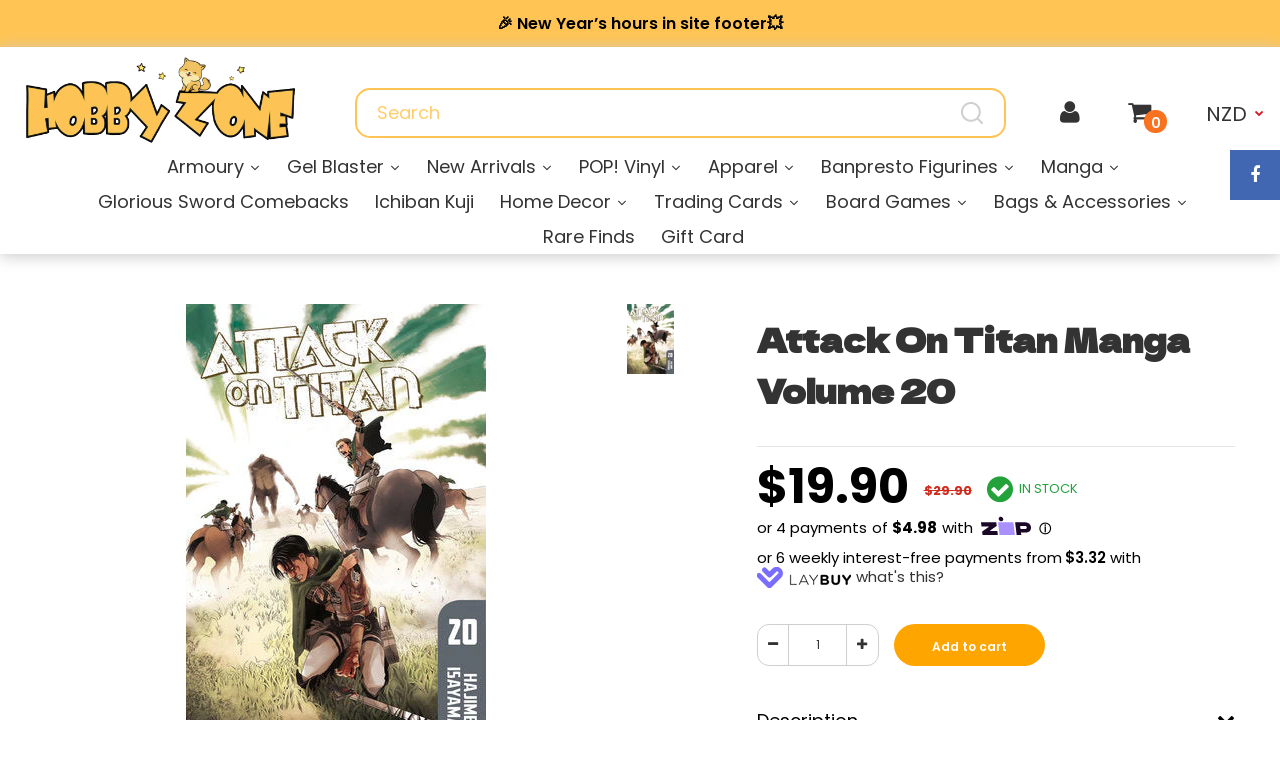

--- FILE ---
content_type: text/html; charset=utf-8
request_url: https://hobbyzone.co.nz/products/attack-on-titan-manga-volume-21
body_size: 58054
content:
<!DOCTYPE html>
<!--[if IE 7]><html lang="en" class="ie7 responsive"><![endif]-->
<!--[if IE 8]><html lang="en" class="ie8 responsive"><![endif]-->
<!--[if IE 9]><html lang="en" class="ie9 responsive"><![endif]-->
<!--[if !IE]><!--><html lang="en" class="responsive"><!--<![endif]--><style>
    .humm-price-info-widget, script[src*="humm-nz.com"] {
        display: none !important;
 
}

</style>

<head>


<!-- Google Tag Manager -->
<script>(function(w,d,s,l,i){w[l]=w[l]||[];w[l].push({'gtm.start':
new Date().getTime(),event:'gtm.js'});var f=d.getElementsByTagName(s)[0],
j=d.createElement(s),dl=l!='dataLayer'?'&l='+l:'';j.async=true;j.src=
'https://www.googletagmanager.com/gtm.js?id='+i+dl;f.parentNode.insertBefore(j,f);
})(window,document,'script','dataLayer','GTM-5HP8B82');</script>
<!-- End Google Tag Manager -->
  <meta charset="utf-8" />  
  <!--[if IE]><meta http-equiv='X-UA-Compatible' content='IE=edge,chrome=1' /><![endif]--><meta name="viewport" content="width=device-width, initial-scale=1, minimum-scale=1, maximum-scale=1" /><link rel="canonical" href="https://hobbyzone.co.nz/products/attack-on-titan-manga-volume-21" /><link rel="shortcut icon" href="//hobbyzone.co.nz/cdn/shop/t/29/assets/favicon.png?v=24799929484265187291716901122" type="image/x-icon" /><link rel="apple-touch-icon-precomposed" href="//hobbyzone.co.nz/cdn/shop/t/29/assets/iphone_icon.png?v=46331438098213548701716901150" /><link rel="apple-touch-icon-precomposed" sizes="114x114" href="//hobbyzone.co.nz/cdn/shop/t/29/assets/iphone_icon_retina.png?v=63181575617810235441716901151" /><link rel="apple-touch-icon-precomposed" sizes="72x72" href="//hobbyzone.co.nz/cdn/shop/t/29/assets/ipad_icon.png?v=156063807378486049781716901150" /><link rel="apple-touch-icon-precomposed" sizes="144x144" href="//hobbyzone.co.nz/cdn/shop/t/29/assets/ipad_icon_retina.png?v=175065132603969243211716901150" /><meta name="description" content="Humans are nearly exterminated by giant creatures called Titans. Titans are typically several stories tall, seem to have no intelligence, devour human beings, and, worst of all, seem to do it for pleasure rather than as a food source. A small percentage of humanity survived by walling themselves in a land protected by " /><title>Attack On Titan Manga Volume 20 | Hobby Zone</title><meta property="og:image" content="http://hobbyzone.co.nz/cdn/shop/products/9781632363091_fecb1903-50c5-45b4-8b40-bb8a8d15e2a0_grande.jpg?v=1665028248" />
  <meta property="og:image:secure_url" content="https://hobbyzone.co.nz/cdn/shop/products/9781632363091_fecb1903-50c5-45b4-8b40-bb8a8d15e2a0_grande.jpg?v=1665028248" /><link href="//fonts.googleapis.com/css?family=Poppins:300italic,400italic,500italic,600italic,700italic,800italic,100,200,300,400,500,600,700,800&subset=cyrillic-ext,greek-ext,latin,latin-ext,cyrillic,greek,vietnamese" rel='stylesheet' type='text/css' /><!-- /snippets/social-meta-tags.liquid -->
<meta property="og:site_name" content="Hobby Zone">
<meta property="og:url" content="https://hobbyzone.co.nz/products/attack-on-titan-manga-volume-21">
<meta property="og:title" content="Attack On Titan Manga Volume 20">
<meta property="og:type" content="product">
<meta property="og:description" content="Humans are nearly exterminated by giant creatures called Titans. Titans are typically several stories tall, seem to have no intelligence, devour human beings, and, worst of all, seem to do it for pleasure rather than as a food source. A small percentage of humanity survived by walling themselves in a land protected by "><meta property="og:price:amount" content="19.90">
  <meta property="og:price:currency" content="NZD">
  <meta property="og:price:amount_currency" content="$19.90"><meta property="og:image" content="http://hobbyzone.co.nz/cdn/shop/products/9781632363091_fecb1903-50c5-45b4-8b40-bb8a8d15e2a0.jpg?v=1665028248">
<meta property="og:image:secure_url" content="https://hobbyzone.co.nz/cdn/shop/products/9781632363091_fecb1903-50c5-45b4-8b40-bb8a8d15e2a0.jpg?v=1665028248">

<meta name="twitter:site" content="@">
<meta name="twitter:card" content="summary_large_image">
<meta name="twitter:title" content="Attack On Titan Manga Volume 20">
<meta name="twitter:description" content="Humans are nearly exterminated by giant creatures called Titans. Titans are typically several stories tall, seem to have no intelligence, devour human beings, and, worst of all, seem to do it for pleasure rather than as a food source. A small percentage of humanity survived by walling themselves in a land protected by ">
<link href="//hobbyzone.co.nz/cdn/shop/t/29/assets/rt.application.scss.css?v=41343155744143576281732812335" rel="stylesheet" type="text/css" media="all" /><link href="//hobbyzone.co.nz/cdn/shop/t/29/assets/rt.custom.scss.css?v=141679965286978280001767929852" rel="stylesheet" type="text/css" media="all" /><link href="//hobbyzone.co.nz/cdn/shop/t/29/assets/slick.css?v=176994084243141370111742896459" rel="stylesheet" type="text/css" media="all" /><link href="//hobbyzone.co.nz/cdn/shop/t/29/assets/custom_code.scss.css?v=58412045057501111941745818315" rel="stylesheet" type="text/css" media="all" /><script>
window.sidebar=!1,
window.template="product.swatch",
window.rtl=!1,
window.popup_mailchimp_expire=0,
window.popup_mailchimp_period=1,
window.popup_mailchimp_delay=200,
window.popup_mailchimp_close=0,
window.products={},window.product_image_zoom=2,
window.asset_url="//hobbyzone.co.nz/cdn/shop/t/29/assets/?v=9907",
window.swatch_color=true,
window.swatch_size=true,
window.shopping_cart_ajax=true,
window.contact_map_address="4/22 Polaris PlaceEast TamakiAuckland 2013New Zealand",
window.money_format="${{amount}}",
window.show_multiple_currencies=true,window.shopCurrency="NZD",
window.defaultCurrency="NZD",
window.cookieCurrency="",
window.jsonCurrency="${{amount}} NZD",
window.jsonMoney="${{amount}}",
window.formatCurrency="money_format",window.all_results_text="See all results",
window.megamenu_active=!1,
window.megamenu_hover=!1,
window.megamenu_responsive=!1,
window.megamenu_responsive_design="yes",
window.fixed_header="menu",
window.compare="1";
var theme = {
  apps: {
    details: "Details",
    buyNow: "Buy now",
  },
  strings: {
    addToCart: "Add to cart",
    soldOut: "Out of stock",
    unavailable: "Sorry, this product is unavailable. Please choose a different item.",
    inStock: "In stock",
    available: "Available: ",
    outStock: "Out of stock",
    sale: "Translation missing: en.products.general.sale",
    btn_select_options: "Select options",
    btn_add_to_cart: "Add to cart"
  },
  inventory: true,
  sale_percentages: null,
  asset_url: "\/\/hobbyzone.co.nz\/cdn\/shop\/t\/29\/assets\/?v=9907"
}
</script><script src="https://cdnjs.cloudflare.com/ajax/libs/jquery/2.1.4/jquery.min.js" type="text/javascript"></script><script src="//hobbyzone.co.nz/cdn/shop/t/29/assets/slick.min.js?v=71779134894361685811716901190" type="text/javascript"></script>
  
  <script>window.performance && window.performance.mark && window.performance.mark('shopify.content_for_header.start');</script><meta name="google-site-verification" content="ubGtWs8hpbWQFvVJTzDadp05xKryHawuhd1s_yLf__k">
<meta id="shopify-digital-wallet" name="shopify-digital-wallet" content="/10481380/digital_wallets/dialog">
<link rel="alternate" type="application/json+oembed" href="https://hobbyzone.co.nz/products/attack-on-titan-manga-volume-21.oembed">
<script async="async" src="/checkouts/internal/preloads.js?locale=en-NZ"></script>
<script id="shopify-features" type="application/json">{"accessToken":"2a2aa6374ba1f19e9330c717b7550355","betas":["rich-media-storefront-analytics"],"domain":"hobbyzone.co.nz","predictiveSearch":true,"shopId":10481380,"locale":"en"}</script>
<script>var Shopify = Shopify || {};
Shopify.shop = "hobby-zone-new-zealand.myshopify.com";
Shopify.locale = "en";
Shopify.currency = {"active":"NZD","rate":"1.0"};
Shopify.country = "NZ";
Shopify.theme = {"name":"Hobbyzone - swatch 28_5_24","id":142067957977,"schema_name":"Fastor","schema_version":"3.2.2","theme_store_id":null,"role":"main"};
Shopify.theme.handle = "null";
Shopify.theme.style = {"id":null,"handle":null};
Shopify.cdnHost = "hobbyzone.co.nz/cdn";
Shopify.routes = Shopify.routes || {};
Shopify.routes.root = "/";</script>
<script type="module">!function(o){(o.Shopify=o.Shopify||{}).modules=!0}(window);</script>
<script>!function(o){function n(){var o=[];function n(){o.push(Array.prototype.slice.apply(arguments))}return n.q=o,n}var t=o.Shopify=o.Shopify||{};t.loadFeatures=n(),t.autoloadFeatures=n()}(window);</script>
<script id="shop-js-analytics" type="application/json">{"pageType":"product"}</script>
<script defer="defer" async type="module" src="//hobbyzone.co.nz/cdn/shopifycloud/shop-js/modules/v2/client.init-shop-cart-sync_BdyHc3Nr.en.esm.js"></script>
<script defer="defer" async type="module" src="//hobbyzone.co.nz/cdn/shopifycloud/shop-js/modules/v2/chunk.common_Daul8nwZ.esm.js"></script>
<script type="module">
  await import("//hobbyzone.co.nz/cdn/shopifycloud/shop-js/modules/v2/client.init-shop-cart-sync_BdyHc3Nr.en.esm.js");
await import("//hobbyzone.co.nz/cdn/shopifycloud/shop-js/modules/v2/chunk.common_Daul8nwZ.esm.js");

  window.Shopify.SignInWithShop?.initShopCartSync?.({"fedCMEnabled":true,"windoidEnabled":true});

</script>
<script>(function() {
  var isLoaded = false;
  function asyncLoad() {
    if (isLoaded) return;
    isLoaded = true;
    var urls = ["\/\/social-login.oxiapps.com\/api\/init?vt=928348\u0026shop=hobby-zone-new-zealand.myshopify.com","https:\/\/cdn.nfcube.com\/instafeed-c435b4f21f4621cba660ce57b93c9f3a.js?shop=hobby-zone-new-zealand.myshopify.com","https:\/\/sdks.automizely.com\/conversions\/v1\/conversions.js?app_connection_id=db8da9c7c7e14bbab666703fad0b8882\u0026mapped_org_id=8d12507428e9757f9f9526661000f036_v1\u0026shop=hobby-zone-new-zealand.myshopify.com","https:\/\/static.klaviyo.com\/onsite\/js\/UtTVXZ\/klaviyo.js?company_id=UtTVXZ\u0026shop=hobby-zone-new-zealand.myshopify.com","https:\/\/cdn-widgetsrepository.yotpo.com\/v1\/loader\/Bz78dsWucMNjFOjiGwr13ex8jcpxQ6kWimomrPyP?shop=hobby-zone-new-zealand.myshopify.com","https:\/\/searchanise-ef84.kxcdn.com\/widgets\/shopify\/init.js?a=7Y4h5P5Y5p\u0026shop=hobby-zone-new-zealand.myshopify.com"];
    for (var i = 0; i < urls.length; i++) {
      var s = document.createElement('script');
      s.type = 'text/javascript';
      s.async = true;
      s.src = urls[i];
      var x = document.getElementsByTagName('script')[0];
      x.parentNode.insertBefore(s, x);
    }
  };
  if(window.attachEvent) {
    window.attachEvent('onload', asyncLoad);
  } else {
    window.addEventListener('load', asyncLoad, false);
  }
})();</script>
<script id="__st">var __st={"a":10481380,"offset":46800,"reqid":"aee3015d-29c4-462b-8ba7-b125c2d6da61-1768996981","pageurl":"hobbyzone.co.nz\/products\/attack-on-titan-manga-volume-21","u":"cdbb79fa464e","p":"product","rtyp":"product","rid":7927724507353};</script>
<script>window.ShopifyPaypalV4VisibilityTracking = true;</script>
<script id="captcha-bootstrap">!function(){'use strict';const t='contact',e='account',n='new_comment',o=[[t,t],['blogs',n],['comments',n],[t,'customer']],c=[[e,'customer_login'],[e,'guest_login'],[e,'recover_customer_password'],[e,'create_customer']],r=t=>t.map((([t,e])=>`form[action*='/${t}']:not([data-nocaptcha='true']) input[name='form_type'][value='${e}']`)).join(','),a=t=>()=>t?[...document.querySelectorAll(t)].map((t=>t.form)):[];function s(){const t=[...o],e=r(t);return a(e)}const i='password',u='form_key',d=['recaptcha-v3-token','g-recaptcha-response','h-captcha-response',i],f=()=>{try{return window.sessionStorage}catch{return}},m='__shopify_v',_=t=>t.elements[u];function p(t,e,n=!1){try{const o=window.sessionStorage,c=JSON.parse(o.getItem(e)),{data:r}=function(t){const{data:e,action:n}=t;return t[m]||n?{data:e,action:n}:{data:t,action:n}}(c);for(const[e,n]of Object.entries(r))t.elements[e]&&(t.elements[e].value=n);n&&o.removeItem(e)}catch(o){console.error('form repopulation failed',{error:o})}}const l='form_type',E='cptcha';function T(t){t.dataset[E]=!0}const w=window,h=w.document,L='Shopify',v='ce_forms',y='captcha';let A=!1;((t,e)=>{const n=(g='f06e6c50-85a8-45c8-87d0-21a2b65856fe',I='https://cdn.shopify.com/shopifycloud/storefront-forms-hcaptcha/ce_storefront_forms_captcha_hcaptcha.v1.5.2.iife.js',D={infoText:'Protected by hCaptcha',privacyText:'Privacy',termsText:'Terms'},(t,e,n)=>{const o=w[L][v],c=o.bindForm;if(c)return c(t,g,e,D).then(n);var r;o.q.push([[t,g,e,D],n]),r=I,A||(h.body.append(Object.assign(h.createElement('script'),{id:'captcha-provider',async:!0,src:r})),A=!0)});var g,I,D;w[L]=w[L]||{},w[L][v]=w[L][v]||{},w[L][v].q=[],w[L][y]=w[L][y]||{},w[L][y].protect=function(t,e){n(t,void 0,e),T(t)},Object.freeze(w[L][y]),function(t,e,n,w,h,L){const[v,y,A,g]=function(t,e,n){const i=e?o:[],u=t?c:[],d=[...i,...u],f=r(d),m=r(i),_=r(d.filter((([t,e])=>n.includes(e))));return[a(f),a(m),a(_),s()]}(w,h,L),I=t=>{const e=t.target;return e instanceof HTMLFormElement?e:e&&e.form},D=t=>v().includes(t);t.addEventListener('submit',(t=>{const e=I(t);if(!e)return;const n=D(e)&&!e.dataset.hcaptchaBound&&!e.dataset.recaptchaBound,o=_(e),c=g().includes(e)&&(!o||!o.value);(n||c)&&t.preventDefault(),c&&!n&&(function(t){try{if(!f())return;!function(t){const e=f();if(!e)return;const n=_(t);if(!n)return;const o=n.value;o&&e.removeItem(o)}(t);const e=Array.from(Array(32),(()=>Math.random().toString(36)[2])).join('');!function(t,e){_(t)||t.append(Object.assign(document.createElement('input'),{type:'hidden',name:u})),t.elements[u].value=e}(t,e),function(t,e){const n=f();if(!n)return;const o=[...t.querySelectorAll(`input[type='${i}']`)].map((({name:t})=>t)),c=[...d,...o],r={};for(const[a,s]of new FormData(t).entries())c.includes(a)||(r[a]=s);n.setItem(e,JSON.stringify({[m]:1,action:t.action,data:r}))}(t,e)}catch(e){console.error('failed to persist form',e)}}(e),e.submit())}));const S=(t,e)=>{t&&!t.dataset[E]&&(n(t,e.some((e=>e===t))),T(t))};for(const o of['focusin','change'])t.addEventListener(o,(t=>{const e=I(t);D(e)&&S(e,y())}));const B=e.get('form_key'),M=e.get(l),P=B&&M;t.addEventListener('DOMContentLoaded',(()=>{const t=y();if(P)for(const e of t)e.elements[l].value===M&&p(e,B);[...new Set([...A(),...v().filter((t=>'true'===t.dataset.shopifyCaptcha))])].forEach((e=>S(e,t)))}))}(h,new URLSearchParams(w.location.search),n,t,e,['guest_login'])})(!0,!0)}();</script>
<script integrity="sha256-4kQ18oKyAcykRKYeNunJcIwy7WH5gtpwJnB7kiuLZ1E=" data-source-attribution="shopify.loadfeatures" defer="defer" src="//hobbyzone.co.nz/cdn/shopifycloud/storefront/assets/storefront/load_feature-a0a9edcb.js" crossorigin="anonymous"></script>
<script data-source-attribution="shopify.dynamic_checkout.dynamic.init">var Shopify=Shopify||{};Shopify.PaymentButton=Shopify.PaymentButton||{isStorefrontPortableWallets:!0,init:function(){window.Shopify.PaymentButton.init=function(){};var t=document.createElement("script");t.src="https://hobbyzone.co.nz/cdn/shopifycloud/portable-wallets/latest/portable-wallets.en.js",t.type="module",document.head.appendChild(t)}};
</script>
<script data-source-attribution="shopify.dynamic_checkout.buyer_consent">
  function portableWalletsHideBuyerConsent(e){var t=document.getElementById("shopify-buyer-consent"),n=document.getElementById("shopify-subscription-policy-button");t&&n&&(t.classList.add("hidden"),t.setAttribute("aria-hidden","true"),n.removeEventListener("click",e))}function portableWalletsShowBuyerConsent(e){var t=document.getElementById("shopify-buyer-consent"),n=document.getElementById("shopify-subscription-policy-button");t&&n&&(t.classList.remove("hidden"),t.removeAttribute("aria-hidden"),n.addEventListener("click",e))}window.Shopify?.PaymentButton&&(window.Shopify.PaymentButton.hideBuyerConsent=portableWalletsHideBuyerConsent,window.Shopify.PaymentButton.showBuyerConsent=portableWalletsShowBuyerConsent);
</script>
<script data-source-attribution="shopify.dynamic_checkout.cart.bootstrap">document.addEventListener("DOMContentLoaded",(function(){function t(){return document.querySelector("shopify-accelerated-checkout-cart, shopify-accelerated-checkout")}if(t())Shopify.PaymentButton.init();else{new MutationObserver((function(e,n){t()&&(Shopify.PaymentButton.init(),n.disconnect())})).observe(document.body,{childList:!0,subtree:!0})}}));
</script>
<link id="shopify-accelerated-checkout-styles" rel="stylesheet" media="screen" href="https://hobbyzone.co.nz/cdn/shopifycloud/portable-wallets/latest/accelerated-checkout-backwards-compat.css" crossorigin="anonymous">
<style id="shopify-accelerated-checkout-cart">
        #shopify-buyer-consent {
  margin-top: 1em;
  display: inline-block;
  width: 100%;
}

#shopify-buyer-consent.hidden {
  display: none;
}

#shopify-subscription-policy-button {
  background: none;
  border: none;
  padding: 0;
  text-decoration: underline;
  font-size: inherit;
  cursor: pointer;
}

#shopify-subscription-policy-button::before {
  box-shadow: none;
}

      </style>
<script id="sections-script" data-sections="product-swatch-template" defer="defer" src="//hobbyzone.co.nz/cdn/shop/t/29/compiled_assets/scripts.js?v=9907"></script>
<script>window.performance && window.performance.mark && window.performance.mark('shopify.content_for_header.end');</script>

  <link rel="preconnect" href="https://fonts.googleapis.com">
  <link rel="preconnect" href="https://fonts.gstatic.com" crossorigin>
  <link href="https://fonts.googleapis.com/css2?family=Dela+Gothic+One&display=swap" rel="stylesheet">
  

<style>
.laybuy-paragraph {
  margin-top    : 2em;
  display       : -webkit-flex;
  display       : -ms-flexbox;
  display       : flex;
  flex-wrap     : wrap;
  align-items   : center;
  font-size     : 1rem;
  letter-spacing: .05rem;
  line-height   : 2em;
  color         : #000;
  text-transform: none;
}
.laybuy-paragraph .laybuy-logo-and-text {
  display: flex;
  align-items: center;
}
.laybuy-paragraph .laybuy-link-inner {
  text-decoration: unset;
  white-space: nowrap;
  padding-left: 5px;
}
@media (max-width: 450px) {
  .laybuy-paragraph {
    justify-content: center;
  }
}
.laybuy-paragraph > * {
  margin-right: 0.25em;
}
.laybuy-paragraph span.laybuy-money {
  font-weight: 600 !important;
}
.laybuy-paragraph img#laybuy-logo,
.laybuy-paragraph img#laybuy-logo.small,
.laybuy-paragraph img#laybuy-logo.medium {
  height: 21px;
}
.laybuy-paragraph img#laybuy-logo.large {
  height: 24px;
}
.laybuy-paragraph.hide {
  display: none;
}
.laybuy-paragraph .laybuy-text2,
.laybuy-paragraph .max-instalment-price {
    display: none;
}
.laybuy-paragraph.over .laybuy-text2,
.laybuy-paragraph.over .max-instalment-price {
    display: inline-block;
}
#laybuy-popup-wrapper {
  position: fixed;
  display : none;
  z-index : 999999999;
  left    : 0;
  top     : 0;
  right   : 0;
  bottom  : 0;
  overflow: auto;
}
#laybuy-popup-outer {
  display                : -webkit-flex;
  display                : -ms-flexbox;
  display                : flex;
  -webkit-justify-content: center;
  -ms-flex-pack          : center;
  justify-content        : center;
  -webkit-align-content  : center;
  -ms-flex-line-pack     : center;
  align-content          : center;
  -webkit-align-items    : center;
  -ms-flex-align         : center;
  align-items            : center;
  width                  : 100%;
  min-height             : 100%;
  background-color       : rgba(0, 0, 0, 0.3);
}
#laybuy-popup-inner {
  width        : 90vw;
  max-width    : 620px;
  height       : 482px;
  position     : relative;
  border-radius: 0.65em;
}
#laybuy-popup-inner > iframe {
  width     : 100%;
  height    : calc(100% + 3.2em);
  background: transparent;
  border    : 0;
}
@media screen and (max-width: 545px) {
  #laybuy-popup-inner {
    height: 800px;
    margin: 2em 0 0;
  }
}
</style><script type="text/javascript">
var LBConfigs = window.LBConfigs || {};
LBConfigs.product = {
    enable: 1,
    selector: '.laybuy_pay',
    inject: 0,
    inject_pos: 0,
    with_cent: 1,
    
    productData: {"id":7927724507353,"title":"Attack On Titan Manga Volume 20","handle":"attack-on-titan-manga-volume-21","description":"\u003cspan data-mce-fragment=\"1\"\u003eHumans are nearly exterminated by giant creatures called Titans. Titans are typically several stories tall, seem to have no intelligence, devour human beings, and, worst of all, seem to do it for pleasure rather than as a food source. A small percentage of humanity survived by walling themselves in a land protected by extremely high walls, even taller than the biggest of titans. Flash forward to the present, and mankind has not seen a titan in over 100 years. One day, 10-year-old Eren and his foster sister Mikasa witness something horrific as the city walls are destroyed by a colossal titan that appears out of thin air. As the smaller titans flood the city, the two kids watch in horror as their mother is eaten alive. Eren vows that he will murder every single titan and take revenge for all of mankind.\u003c\/span\u003e","published_at":"2022-10-06T16:58:57+13:00","created_at":"2022-10-06T16:50:31+13:00","vendor":"Hobby Zone","type":"","tags":["Anime","Attack on Titan","Manga","spo-default","spo-disabled"],"price":1990,"price_min":1990,"price_max":1990,"available":true,"price_varies":false,"compare_at_price":2990,"compare_at_price_min":2990,"compare_at_price_max":2990,"compare_at_price_varies":false,"variants":[{"id":43443397787865,"title":"Default Title","option1":"Default Title","option2":null,"option3":null,"sku":null,"requires_shipping":true,"taxable":true,"featured_image":null,"available":true,"name":"Attack On Titan Manga Volume 20","public_title":null,"options":["Default Title"],"price":1990,"weight":0,"compare_at_price":2990,"inventory_quantity":8,"inventory_management":"shopify","inventory_policy":"deny","barcode":"9781632363091","requires_selling_plan":false,"selling_plan_allocations":[]}],"images":["\/\/hobbyzone.co.nz\/cdn\/shop\/products\/9781632363091_fecb1903-50c5-45b4-8b40-bb8a8d15e2a0.jpg?v=1665028248"],"featured_image":"\/\/hobbyzone.co.nz\/cdn\/shop\/products\/9781632363091_fecb1903-50c5-45b4-8b40-bb8a8d15e2a0.jpg?v=1665028248","options":["Title"],"media":[{"alt":null,"id":31456362758361,"position":1,"preview_image":{"aspect_ratio":0.667,"height":450,"width":300,"src":"\/\/hobbyzone.co.nz\/cdn\/shop\/products\/9781632363091_fecb1903-50c5-45b4-8b40-bb8a8d15e2a0.jpg?v=1665028248"},"aspect_ratio":0.667,"height":450,"media_type":"image","src":"\/\/hobbyzone.co.nz\/cdn\/shop\/products\/9781632363091_fecb1903-50c5-45b4-8b40-bb8a8d15e2a0.jpg?v=1665028248","width":300}],"requires_selling_plan":false,"selling_plan_groups":[],"content":"\u003cspan data-mce-fragment=\"1\"\u003eHumans are nearly exterminated by giant creatures called Titans. Titans are typically several stories tall, seem to have no intelligence, devour human beings, and, worst of all, seem to do it for pleasure rather than as a food source. A small percentage of humanity survived by walling themselves in a land protected by extremely high walls, even taller than the biggest of titans. Flash forward to the present, and mankind has not seen a titan in over 100 years. One day, 10-year-old Eren and his foster sister Mikasa witness something horrific as the city walls are destroyed by a colossal titan that appears out of thin air. As the smaller titans flood the city, the two kids watch in horror as their mother is eaten alive. Eren vows that he will murder every single titan and take revenge for all of mankind.\u003c\/span\u003e"},
    variantID: 43443397787865
};
LBConfigs.cart = {
    enable: 1,
    selector: '.laybuy-cart-container',
    inject: 0,
    inject_pos: 0,
    
};
LBConfigs.collection = {
    enable: 1,
    selector: '',
    inject: 0,
    inject_pos: 0,
    with_cent: 1,
    
    
};
LBConfigs.logo_class = {"cart": "small", "collection": "small", "product": "small"};
LBConfigs.onlinePopup = 1;
LBConfigs.style = {"color": "#000000", "font-size": "10px", "justify-content": "flex-start", "letter-spacing": "0rem", "line-height": "1.5em", "margin-top": "1em"};
LBConfigs.icons = {
    showAll: 0,
    selector: '.site-footer .payment-icons',
    inject: 0,
    class: '',
};
LBConfigs.popup = {
    enable: 0,
    delay: 5000,
    position: 'side left'
};
LBConfigs.shop = {
    logo_html: '<img src="https://cdn.shopify.com/s/files/1/1048/1380/t/29/assets/laybuylogo_x21.png" id="laybuy-logo" alt="Laybuy" class="large">',
    currency: "NZD",
    texts: {
        "global": {
            "product_line_2": " with ",
            "product_line_3": " today & 5 weekly interest-free payments of ",
            "collection_line_2": " with ",
            "collection_line_3": " today & 5 weekly interest-free payments of ",
            "cart_line_2": " with ",
            "cart_line_3": " today & 5 weekly interest-free payments of ",
        },
        "standard": {
            "product_line_1": "or 6 weekly interest-free payments from ",
            "collection_line_1": "or 6 weekly interest-free payments from ",
            "cart_line_1": "or 6 weekly interest-free payments from ",
        },
        "over": {
            "product_line_1": "or from ",
            "collection_line_1": "or from ",
            "cart_line_1": "or from ",
        }
    }
};
LBConfigs.currencies = [
  {iso_code: 'AUD', symbol: '$', max: 120000 },
  {iso_code: 'NZD', symbol: '$', max: 150000 },
  {iso_code: 'GBP', symbol: '£', max: 72000 },
  {iso_code: 'USD', symbol: '$', max: 24000 }
];
(LBConfigs.init || function() {
    document.addEventListener('DOMContentLoaded', function() {
        let script = document.createElement('script');
        script.onload = function () {
            LaybuyHelper.run(window.LBConfigs)
        };
        script.src = '//hobbyzone.co.nz/cdn/shop/t/29/assets/laybuy-helper.js?v=26445335811068900361716901155';
        document.head.appendChild(script);
    })
})();
</script>
<script type="text/javascript">
(function e(){var e=document.createElement("script");e.type="text/javascript",e.async=true,e.src="//staticw2.yotpo.com/Bz78dsWucMNjFOjiGwr13ex8jcpxQ6kWimomrPyP/widget.js";var t=document.getElementsByTagName("script")[0];t.parentNode.insertBefore(e,t)})();
</script>
<!-- Meta Pixel Code -->
<script>
!function(f,b,e,v,n,t,s)
{if(f.fbq)return;n=f.fbq=function(){n.callMethod?
n.callMethod.apply(n,arguments):n.queue.push(arguments)};
if(!f._fbq)f._fbq=n;n.push=n;n.loaded=!0;n.version='2.0';
n.queue=[];t=b.createElement(e);t.async=!0;
t.src=v;s=b.getElementsByTagName(e)[0];
s.parentNode.insertBefore(t,s)}(window, document,'script',
'https://connect.facebook.net/en_US/fbevents.js');
fbq('init', '365614959365297');
fbq('track', 'PageView');
</script>
<noscript><img height="1" width="1" style="display:none"
src="https://www.facebook.com/tr?id=365614959365297&ev=PageView&noscript=1"
/></noscript>
<!-- End Meta Pixel Code -->
  <meta name="msvalidate.01" content="7A9C1F95D55187D1740D8D10DA0A2D77" />
  <meta name="google-site-verification" content="M1DCC58WXHY2jzuBYB6Y3tQNXEC7OG6PSGJ7w2qoKdM" />
  <meta name="yandex-verification" content="0090e117442b643d" />
 <!-- This Script is Maintained by Resurge Digital (https://www.resurgedigital.com.au/). Please Contact 1300 659 035 With Questions and Concerns -->
<!-- This Script is Maintained by Resurge Digital (https://www.resurgedigital.com.au/). Please Contact 1300 659 035 With Questions and Concerns -->
<!-- This Script is Maintained by Resurge Digital (https://www.resurgedigital.com.au/). Please Contact 1300 659 035 With Questions and Concerns -->
<script type="application/ld+json">
[
	{
	"@context": "https://schema.org",
	"@type": "WebSite",
	"@id" : "https://www.wikidata.org/wiki/Q484847",
	"additionalType": ["https://www.wikidata.org/wiki/Q5874968", "https://www.wikidata.org/wiki/Q131436", "https://www.wikidata.org/wiki/Q30913035", "https://www.wikidata.org/wiki/Q131265", "https://www.wikidata.org/wiki/Q1107"],
	"name" : "Hobby Zone",
	"alternateName" : ["Hobby Zone - Anime Merch Online | Anime Swords | Cosplay NZ | NZ Gel Blasters", "Anime NZ", "Anime New Zealand"],
	"url" : "https://hobbyzone.co.nz/",
	"disambiguatingDescription": "Buy pop culture toys and anime merch online. We stock an extensive range of cosplay props and costumes NZ, clothing, anime swords, gel blasters and more!",
	"description":"Hobby Zone - a new tactic in your quest for hand-forged gratification. Allow us to provide you with the anime swords and blades you crave - offering access to a premier collection of television, comic-inspired, and anime merch online.",
	"keywords" : [ "anime nz", "anime new zealand", "gel blasters NZ", "anime merch online", "anime swords", "anime merch", "cosplay nz", "swords nz", "gel blasters nz", "nz gel blasters", "pop vinyls nz", "anime merchandise", "toy swords", "costumes nz", "board games", "hand forged blades", "gel blasters", "samurai swords nz" ],
	"potentialAction": {
			"@type": "SearchAction",
			"target": {
				"@type": "EntryPoint",
				"urlTemplate": "https://hobbyzone.co.nz/pages/search-results-page?q={search_term_string}"
			},
			"query-input": "required name=search_term_string"
		}
	},
	{
	  "@context": "https://schema.org",
		"@type": "Organization",
	  "@id":"https://www.wikidata.org/wiki/Q43229",
		"additionalType": ["https://www.wikidata.org/wiki/Q5874968", "https://www.wikidata.org/wiki/Q131436", "https://www.wikidata.org/wiki/Q30913035", "https://www.wikidata.org/wiki/Q131265", "https://www.wikidata.org/wiki/Q1107"],
	  "name": "Hobby Zone",
		"alternateName" : ["Hobby Zone - Anime Merch Online | Anime Swords | Cosplay NZ | NZ Gel Blasters", "Anime NZ", "Anime New Zealand"],
	  "slogan" : "Your premier collection of anime, television, and comic-inspired products!",
	  "image": "https://cdn.shopify.com/s/files/1/1048/1380/files/HZ_Logo_755d6524-6669-4628-96e6-40a6e1e1e7a2.jpg?v=1642824842",
	  "url": "https://hobbyzone.co.nz/",
	  "logo": "https://cdn.shopify.com/s/files/1/1048/1380/t/19/assets/logo.png?v=13975310291529859916",
	  "knowsLanguage" : "en-NZ",
	  "address" : [
			{
				"@type" : "PostalAddress",
				"@id" : "https://www.wikidata.org/wiki/Q5329480",
				"additionalType" : [ "http://www.productontology.org/doc/East_Tāmaki" ],
				"addressCountry" : "New Zealand",
				"addressLocality" : "East Tamaki",
				"addressRegion" : "Auckland",
				"postalCode" : "2013",
				"streetAddress" : "4/22 Polaris Place"
			},
			{
				"@type" : "PostalAddress",
				"@id" : "https://www.wikidata.org/wiki/Q1461374",
				"additionalType" : [ "http://www.productontology.org/doc/Mount_Wellington,_New_Zealand" ],
				"addressCountry" : "New Zealand",
				"addressLocality" : "Mount Wellington",
				"addressRegion" : "Auckland",
				"postalCode" : "1060",
				"streetAddress" : "Shop S001, 286 Mount Wellington Highway"
			},
			{
				"@type" : "PostalAddress",
				"@id" : "https://www.wikidata.org/wiki/Q212289",
				"additionalType" : [ "http://www.productontology.org/doc/Palmerston_North" ],
				"addressCountry" : "New Zealand",
				"addressLocality" : "Palmerston North",
				"addressRegion" : "Palmerston North",
				"postalCode" : "4410",
				"streetAddress" : "The Plaza Shopping Centre, 75 Fitzherbert Avenue"
			},
			{
				"@type" : "PostalAddress",
				"@id" : "https://www.wikidata.org/wiki/Q23661",
				"additionalType" : [ "http://www.productontology.org/doc/Wellington" ],
				"addressCountry" : "New Zealand",
				"addressLocality" : "Te Aro",
				"addressRegion" : "Wellington",
				"postalCode" : "6011",
				"streetAddress" : "130 Cuba Street"
			}
		],
	  "contactPoint": [
	    {
	    "@type": "ContactPoint",
	    "telephone" : "063550877",
	    "email": "sales@hobbyzone.co.nz",
	    "contactType": "Hobby Zone East Tamaki",
	    "areaServed":{
				"@type":"country",
				"@id":"https://www.wikidata.org/wiki/Q664",
				"name":"New Zealand"
	      }
	    },
			{
	    "@type": "ContactPoint",
	    "telephone" : "095730228",
	    "email": "sales@hobbyzone.co.nz",
	    "contactType": "Hobby Zone Sylvia Park",
	    "areaServed":{
				"@type":"City",
				"@id":"https://www.wikidata.org/wiki/Q5329480",
				"name":"Mount Wellington"
	      }
	    },
			{
	    "@type": "ContactPoint",
	    "telephone" : "063550877",
	    "email": "sales@hobbyzone.co.nz",
	    "contactType": "Hobby Zone Palmerston North",
	    "areaServed":{
				"@type":"City",
				"@id":"https://www.wikidata.org/wiki/Q212289",
				"name":"Palmerston North"
	      }
	    },
			{
	    "@type": "ContactPoint",
	    "telephone" : "063550877",
	    "email": "sales@hobbyzone.co.nz",
	    "contactType": "Hobby Zone Wellington",
	    "areaServed":{
				"@type":"City",
				"@id":"https://www.wikidata.org/wiki/Q23661",
				"name":"Wellington"
	      }
	    }
	  ],
	  "areaServed" : [
			{
				"@type":"Country",
				"@id":"https://www.wikidata.org/wiki/Q664",
				"additionalType" : [ "http://www.productontology.org/doc/New_Zealand" ],
				"name":"New Zealand"
			},
			{
			"@type" : "AdministrativeArea",
			"@id" : "https://www.wikidata.org/wiki/Q5329480",
			"additionalType" : [ "http://www.productontology.org/doc/East_Tāmaki" ],
			"name" : "East Tamaki, Auckland, New Zealand"
			},
			{
			"@type" : "AdministrativeArea",
			"@id" : "https://www.wikidata.org/wiki/Q1461374",
			"additionalType" : [ "http://www.productontology.org/doc/Mount_Wellington,_New_Zealand" ],
			"name" : "Mount Wellington, Auckland, New Zealand"
			},
			{
			"@type" : "AdministrativeArea",
			"@id" : "https://www.wikidata.org/wiki/Q212289",
			"additionalType" : [ "http://www.productontology.org/doc/Palmerston_North" ],
			"name" : "Palmerston North, Palmerston North, New Zealand"
	    },
	    {
	    "@type" : "AdministrativeArea",
	    "@id" : "https://www.wikidata.org/wiki/Q23661",
	    "additionalType" : [ "http://www.productontology.org/doc/Wellington" ],
	    "name" : "Te Aro, Wellington, New Zealand"
	    },
	    {
	    "@type" : "AdministrativeArea",
	    "@id" : "https://www.wikidata.org/wiki/Q37100",
	    "additionalType" : [ "http://www.productontology.org/doc/Auckland" ],
	    "name" : "Auckland, Australia"
	    },
	    {
	    "@type" : "AdministrativeArea",
	    "@id" : "https://www.wikidata.org/wiki/Q79990",
	    "additionalType" : [ "http://www.productontology.org/doc/Christchurch" ],
	    "name" : "Christchurch, New Zealand"
	    },
	    {
	    "@type" : "AdministrativeArea",
	    "@id" : "https://www.wikidata.org/wiki/Q37100",
	    "additionalType" : [ "http://www.productontology.org/doc/Auckland" ],
	    "name" : "Auckland, New Zealand"
	    }
	   ],
		 "sameAs": [
	     "https://www.facebook.com/Hobbyz",
	     "https://www.instagram.com/hobbyz_nz/"
	   ],
		 "description":"Hobby Zone - a new tactic in your quest for hand-forged gratification. Allow us to provide you with the anime swords and blades you crave - offering access to a premier collection of television, comic-inspired, and anime merch online.",
		 "knowsAbout" : [ "anime nz", "anime nz", "gel blasters NZ", "anime merch online", "anime swords", "anime merch", "cosplay nz", "swords nz", "gel blasters nz", "nz gel blasters", "pop vinyls nz", "anime merchandise", "toy swords", "costumes nz", "board games", "hand forged blades", "gel blasters", "samurai swords nz" ],
	  "potentialAction" :
	    {
	      "name" : "Shop anime, tv and pop culture merch with Hobby Zone NZ!",
	      "description" : "For the best range of hobby, toy, pop culture merch, browse the entire range from your favourite IPs online at Hobby Zone and visit us in-store at one of our four locations across NZ for the latest in everything geeky, cool and fun!",
	      "url" :"https://hobbyzone.co.nz/"
	    }
		},
		{
		  "@context": "https://schema.org",
		  "@type": "HobbyShop",
			"@id" : "https://www.wikidata.org/wiki/Q24649023",
			"additionalType": ["https://www.wikidata.org/wiki/Q5874968", "https://www.wikidata.org/wiki/Q131436", "https://www.wikidata.org/wiki/Q30913035", "https://www.wikidata.org/wiki/Q131265", "https://www.wikidata.org/wiki/Q1107"],
			"name" : "Hobby Zone - Anime NZ",
			"alternateName" : ["Hobby Zone - Anime Merch Online | Anime Swords | Cosplay NZ | NZ Gel Blasters", "Anime NZ", "Anime New Zealand"],
			"url" : "https://hobbyzone.co.nz/",
			"slogan" : "Your premier collection of anime, television, and comic-inspired products!",
		  "image": "https://cdn.shopify.com/s/files/1/1048/1380/files/HZ_Logo_755d6524-6669-4628-96e6-40a6e1e1e7a2.jpg?v=1642824842",
		  "logo": "https://cdn.shopify.com/s/files/1/1048/1380/t/19/assets/logo.png?v=13975310291529859916",
		  "knowsLanguage" : ["en-NZ"],
		  "currenciesAccepted" : "NZD",
		  "paymentAccepted":["Credit Card", "PayPal", "AfterPay", "ZipPay", "MasterCard", "Visa", "humm", "Google Pay", "POLi", "Apple Pay"],
		  "priceRange": "$",
			"address" : [
				{
					"@type" : "PostalAddress",
					"@id" : "https://www.wikidata.org/wiki/Q5329480",
					"additionalType" : [ "http://www.productontology.org/doc/East_Tāmaki" ],
					"addressCountry" : "New Zealand",
					"addressLocality" : "East Tamaki",
					"addressRegion" : "Auckland",
					"postalCode" : "2013",
					"streetAddress" : "4/22 Polaris Place"
				},
				{
					"@type" : "PostalAddress",
					"@id" : "https://www.wikidata.org/wiki/Q1461374",
					"additionalType" : [ "http://www.productontology.org/doc/Mount_Wellington,_New_Zealand" ],
					"addressCountry" : "New Zealand",
					"addressLocality" : "Mount Wellington",
					"addressRegion" : "Auckland",
					"postalCode" : "1060",
					"streetAddress" : "Shop S001, 286 Mount Wellington Highway"
				},
				{
					"@type" : "PostalAddress",
					"@id" : "https://www.wikidata.org/wiki/Q212289",
					"additionalType" : [ "http://www.productontology.org/doc/Palmerston_North" ],
					"addressCountry" : "New Zealand",
					"addressLocality" : "Palmerston North",
					"addressRegion" : "Palmerston North",
					"postalCode" : "4410",
					"streetAddress" : "The Plaza Shopping Centre, 75 Fitzherbert Avenue"
				},
				{
					"@type" : "PostalAddress",
					"@id" : "https://www.wikidata.org/wiki/Q23661",
					"additionalType" : [ "http://www.productontology.org/doc/Wellington" ],
					"addressCountry" : "New Zealand",
					"addressLocality" : "Te Aro",
					"addressRegion" : "Wellington",
					"postalCode" : "6011",
					"streetAddress" : "130 Cuba Street"
				}
			],
			"geo": {
	 			"@type": "GeoCoordinates",
	 			"latitude": -36.8597592,
	 			"longitude": 174.3238532
 			},
		  "telephone": "063550877",
			"contactPoint": [
		    {
		    "@type": "ContactPoint",
		    "telephone" : "063550877",
		    "email": "sales@hobbyzone.co.nz",
		    "contactType": "Hobby Zone East Tamaki",
		    "areaServed":{
					"@type":"country",
					"@id":"https://www.wikidata.org/wiki/Q664",
					"name":"New Zealand"
		      }
		    },
				{
		    "@type": "ContactPoint",
		    "telephone" : "095730228",
		    "email": "sales@hobbyzone.co.nz",
		    "contactType": "Hobby Zone Sylvia Park",
		    "areaServed":{
					"@type":"city",
					"@id":"https://www.wikidata.org/wiki/Q5329480",
					"name":"Mount Wellington"
		      }
		    },
				{
		    "@type": "ContactPoint",
		    "telephone" : "063550877",
		    "email": "sales@hobbyzone.co.nz",
		    "contactType": "Hobby Zone Palmerston North",
		    "areaServed":{
					"@type":"city",
					"@id":"https://www.wikidata.org/wiki/Q212289",
					"name":"Palmerston North"
		      }
		    },
				{
		    "@type": "ContactPoint",
		    "telephone" : "063550877",
		    "email": "sales@hobbyzone.co.nz",
		    "contactType": "Hobby Zone Wellington",
		    "areaServed":{
					"@type":"city",
					"@id":"https://www.wikidata.org/wiki/Q23661",
					"name":"Wellington"
		      }
		    }
		  ],
		  "areaServed" : [
				{
					"@type":"Country",
					"@id":"https://www.wikidata.org/wiki/Q664",
					"additionalType" : [ "http://www.productontology.org/doc/New_Zealand" ],
					"name":"New Zealand"
				},
				{
				"@type" : "AdministrativeArea",
				"@id" : "https://www.wikidata.org/wiki/Q5329480",
				"additionalType" : [ "http://www.productontology.org/doc/East_Tāmaki" ],
				"name" : "East Tamaki, Auckland, New Zealand"
				},
				{
				"@type" : "AdministrativeArea",
				"@id" : "https://www.wikidata.org/wiki/Q1461374",
				"additionalType" : [ "http://www.productontology.org/doc/Mount_Wellington,_New_Zealand" ],
				"name" : "Mount Wellington, Auckland, New Zealand"
				},
				{
				"@type" : "AdministrativeArea",
				"@id" : "https://www.wikidata.org/wiki/Q212289",
				"additionalType" : [ "http://www.productontology.org/doc/Palmerston_North" ],
				"name" : "Palmerston North, Palmerston North, New Zealand"
		    },
		    {
		    "@type" : "AdministrativeArea",
		    "@id" : "https://www.wikidata.org/wiki/Q23661",
		    "additionalType" : [ "http://www.productontology.org/doc/Wellington" ],
		    "name" : "Te Aro, Wellington, New Zealand"
		    },
		    {
		    "@type" : "AdministrativeArea",
		    "@id" : "https://www.wikidata.org/wiki/Q37100",
		    "additionalType" : [ "http://www.productontology.org/doc/Auckland" ],
		    "name" : "Auckland, Australia"
		    },
		    {
		    "@type" : "AdministrativeArea",
		    "@id" : "https://www.wikidata.org/wiki/Q79990",
		    "additionalType" : [ "http://www.productontology.org/doc/Christchurch" ],
		    "name" : "Christchurch, New Zealand"
		    },
		    {
		    "@type" : "AdministrativeArea",
		    "@id" : "https://www.wikidata.org/wiki/Q37100",
		    "additionalType" : [ "http://www.productontology.org/doc/Auckland" ],
		    "name" : "Auckland, New Zealand"
		    }
		   ],
			 "sameAs": [
		     "https://www.facebook.com/Hobbyz",
		     "https://www.instagram.com/hobbyz_nz/"
		   ],
			 "description": "Hobby Zone - a new tactic in your quest for hand-forged gratification. Allow us to provide you with the anime swords and blades you crave - offering access to a premier collection of television, comic-inspired, and anime merch online.",
			 "knowsAbout" : [
		 		{
		 			"@type" : "WebPage",
		 			"url" : "https://hobbyzone.co.nz/collections/swords-1",
		 			"name" : "Anime Swords"
		 		},
		 		{
		 			"@type" : "WebPage",
		 			"url" : "https://hobbyzone.co.nz/collections/gel-ball-blasters",
		 			"name" : "Gel Blasters NZ"
		 		},
		 		{
		 			"@type" : "WebPage",
		 			"url" : "https://hobbyzone.co.nz/collections/board-games",
		 			"name" : "Board Games NZ"
		 		},
		 		{
		 			"@type" : "WebPage",
		 			"url" : "https://hobbyzone.co.nz/collections/pop-vinyl",
		 			"name" : "Pop Vinyls NZ"
		 		},
		 		{
		 			"@type" : "WebPage",
		 			"url" : "https://hobbyzone.co.nz/collections/costume",
		 			"name" : "Costumes NZ"
		 		},
		 		{
		 			"@type" : "WebPage",
		 			"url" : "https://hobbyzone.co.nz/pages/contact-us",
		 			"name" : "Contact Us"
		 		}
		 	],
			 "potentialAction" :
	 	    {
	 	      "name" : "Shop anime, tv and pop culture merch with Hobby Zone NZ!",
	 	      "description" : "For the best range of hobby, toy, pop culture merch, browse the entire range from your favourite IPs online at Hobby Zone and visit us in-store at one of our four locations across NZ for the latest in everything geeky, cool and fun!",
	 	      "url" :"https://hobbyzone.co.nz/"
	 	    },
		  "openingHoursSpecification" : {
		      "@type" : "OpeningHoursSpecification",
		      "dayOfWeek" : [ "Monday", "Tuesday", "Wednesday", "Thursday", "Friday" ],
		      "opens" : "09:00",
		      "closes" : "16:00"
		  }
		}
]
</script>
<script>
  $(window).load(function() {
    var vars = [], hash;
    var hashes = window.location.href.slice(window.location.href.indexOf('?') + 1).split('&');
    for(var i = 0; i < hashes.length; i++)
    {
        hash = hashes[i].split('=');
        vars.push(hash[0]);
        vars[hash[0]] = hash[1];
    }
    console.log("VARS");
    console.log(vars);
    console.log("VARS END");
    if(Array.isArray(vars)){
      console.log("isvars");
      if(vars.hasOwnProperty("contact[tags]")){
        console.log("contact[tags] exists");
        $('.email_received_message.mobile').show();
        $('.footer.mobile').show();
        $('#footer .newsletter').hide();
        $('html, body').animate({
          scrollTop: $(document).height()
        },"slow");
      };
      if(vars.hasOwnProperty("contact%5Btags%5D")){
        console.log("contact%5Btags%5D exists");
        $('.email_received_message.mobile').show();
        $('.footer.mobile').show();
        $('#footer .newsletter').hide();
        $('html, body').animate({
          scrollTop: $(document).height()
        },"slow");
      };
    }
  });
</script>
<!-- LocalBusiness Structured Data Ends --> 
  
<!-- BEGIN app block: shopify://apps/dr-stacked-discounts/blocks/instant-load/f428e1ae-8a34-4767-8189-f8339f3ab12b --><!-- For self-installation -->
<script>(() => {const installerKey = 'docapp-discount-auto-install'; const urlParams = new URLSearchParams(window.location.search); if (urlParams.get(installerKey)) {window.sessionStorage.setItem(installerKey, JSON.stringify({integrationId: urlParams.get('docapp-integration-id'), divClass: urlParams.get('docapp-install-class'), check: urlParams.get('docapp-check')}));}})();</script>
<script>(() => {const previewKey = 'docapp-discount-test'; const urlParams = new URLSearchParams(window.location.search); if (urlParams.get(previewKey)) {window.sessionStorage.setItem(previewKey, JSON.stringify({active: true, integrationId: urlParams.get('docapp-discount-inst-test')}));}})();</script>
<script>window.discountOnCartProAppBlock = true;</script>

<!-- App speed-up -->
<script id="docapp-discount-speedup">
    (() => { if (window.discountOnCartProAppLoaded) return; let script = document.createElement('script'); script.src = "https://d9fvwtvqz2fm1.cloudfront.net/shop/js/discount-on-cart-pro.min.js?shop=hobby-zone-new-zealand.myshopify.com"; document.getElementById('docapp-discount-speedup').after(script); })();
</script>


<!-- END app block --><!-- BEGIN app block: shopify://apps/frequently-bought/blocks/app-embed-block/b1a8cbea-c844-4842-9529-7c62dbab1b1f --><script>
    window.codeblackbelt = window.codeblackbelt || {};
    window.codeblackbelt.shop = window.codeblackbelt.shop || 'hobby-zone-new-zealand.myshopify.com';
    
        window.codeblackbelt.productId = 7927724507353;</script><script src="//cdn.codeblackbelt.com/widgets/frequently-bought-together/main.min.js?version=2026012201+1300" async></script>
 <!-- END app block --><!-- BEGIN app block: shopify://apps/dr-free-gift/blocks/instant-load/5942fed7-47f4-451f-a42f-9077b6214264 --><!-- For self-installation -->
<script>(() => {const installerKey = 'docapp-free-gift-auto-install'; const urlParams = new URLSearchParams(window.location.search); if (urlParams.get(installerKey)) {window.sessionStorage.setItem(installerKey, JSON.stringify({integrationId: urlParams.get('docapp-integration-id'), divClass: urlParams.get('docapp-install-class'), check: urlParams.get('docapp-check')}));}})();</script>
<script>(() => {const previewKey = 'docapp-free-gift-test'; const urlParams = new URLSearchParams(window.location.search); if (urlParams.get(previewKey)) {window.sessionStorage.setItem(previewKey, JSON.stringify({active: true, integrationId: urlParams.get('docapp-free-gift-inst-test')}));}})();</script>
<script>window.freeGiftCartUpsellProAppBlock = true;</script>

<!-- App speed-up -->
<script id="docapp-cart">window.docappCart = {"note":null,"attributes":{},"original_total_price":0,"total_price":0,"total_discount":0,"total_weight":0.0,"item_count":0,"items":[],"requires_shipping":false,"currency":"NZD","items_subtotal_price":0,"cart_level_discount_applications":[],"checkout_charge_amount":0}; window.docappCart.currency = "NZD"; window.docappCart.shop_currency = "NZD";</script>
<script id="docapp-free-item-speedup">
    (() => { if (window.freeGiftCartUpsellProAppLoaded) return; let script = document.createElement('script'); script.src = "https://d2fk970j0emtue.cloudfront.net/shop/js/free-gift-cart-upsell-pro.min.js?shop=hobby-zone-new-zealand.myshopify.com"; document.getElementById('docapp-free-item-speedup').after(script); })();
</script>

<!-- END app block --><!-- BEGIN app block: shopify://apps/pumper-bundles/blocks/app-embed/0856870d-2aca-4b1e-a662-cf1797f61270 --><meta name="format-detection" content="telephone=no">

  

  

  
  



<!-- END app block --><script src="https://cdn.shopify.com/extensions/019bdd7a-c110-7969-8f1c-937dfc03ea8a/smile-io-272/assets/smile-loader.js" type="text/javascript" defer="defer"></script>
<link href="https://monorail-edge.shopifysvc.com" rel="dns-prefetch">
<script>(function(){if ("sendBeacon" in navigator && "performance" in window) {try {var session_token_from_headers = performance.getEntriesByType('navigation')[0].serverTiming.find(x => x.name == '_s').description;} catch {var session_token_from_headers = undefined;}var session_cookie_matches = document.cookie.match(/_shopify_s=([^;]*)/);var session_token_from_cookie = session_cookie_matches && session_cookie_matches.length === 2 ? session_cookie_matches[1] : "";var session_token = session_token_from_headers || session_token_from_cookie || "";function handle_abandonment_event(e) {var entries = performance.getEntries().filter(function(entry) {return /monorail-edge.shopifysvc.com/.test(entry.name);});if (!window.abandonment_tracked && entries.length === 0) {window.abandonment_tracked = true;var currentMs = Date.now();var navigation_start = performance.timing.navigationStart;var payload = {shop_id: 10481380,url: window.location.href,navigation_start,duration: currentMs - navigation_start,session_token,page_type: "product"};window.navigator.sendBeacon("https://monorail-edge.shopifysvc.com/v1/produce", JSON.stringify({schema_id: "online_store_buyer_site_abandonment/1.1",payload: payload,metadata: {event_created_at_ms: currentMs,event_sent_at_ms: currentMs}}));}}window.addEventListener('pagehide', handle_abandonment_event);}}());</script>
<script id="web-pixels-manager-setup">(function e(e,d,r,n,o){if(void 0===o&&(o={}),!Boolean(null===(a=null===(i=window.Shopify)||void 0===i?void 0:i.analytics)||void 0===a?void 0:a.replayQueue)){var i,a;window.Shopify=window.Shopify||{};var t=window.Shopify;t.analytics=t.analytics||{};var s=t.analytics;s.replayQueue=[],s.publish=function(e,d,r){return s.replayQueue.push([e,d,r]),!0};try{self.performance.mark("wpm:start")}catch(e){}var l=function(){var e={modern:/Edge?\/(1{2}[4-9]|1[2-9]\d|[2-9]\d{2}|\d{4,})\.\d+(\.\d+|)|Firefox\/(1{2}[4-9]|1[2-9]\d|[2-9]\d{2}|\d{4,})\.\d+(\.\d+|)|Chrom(ium|e)\/(9{2}|\d{3,})\.\d+(\.\d+|)|(Maci|X1{2}).+ Version\/(15\.\d+|(1[6-9]|[2-9]\d|\d{3,})\.\d+)([,.]\d+|)( \(\w+\)|)( Mobile\/\w+|) Safari\/|Chrome.+OPR\/(9{2}|\d{3,})\.\d+\.\d+|(CPU[ +]OS|iPhone[ +]OS|CPU[ +]iPhone|CPU IPhone OS|CPU iPad OS)[ +]+(15[._]\d+|(1[6-9]|[2-9]\d|\d{3,})[._]\d+)([._]\d+|)|Android:?[ /-](13[3-9]|1[4-9]\d|[2-9]\d{2}|\d{4,})(\.\d+|)(\.\d+|)|Android.+Firefox\/(13[5-9]|1[4-9]\d|[2-9]\d{2}|\d{4,})\.\d+(\.\d+|)|Android.+Chrom(ium|e)\/(13[3-9]|1[4-9]\d|[2-9]\d{2}|\d{4,})\.\d+(\.\d+|)|SamsungBrowser\/([2-9]\d|\d{3,})\.\d+/,legacy:/Edge?\/(1[6-9]|[2-9]\d|\d{3,})\.\d+(\.\d+|)|Firefox\/(5[4-9]|[6-9]\d|\d{3,})\.\d+(\.\d+|)|Chrom(ium|e)\/(5[1-9]|[6-9]\d|\d{3,})\.\d+(\.\d+|)([\d.]+$|.*Safari\/(?![\d.]+ Edge\/[\d.]+$))|(Maci|X1{2}).+ Version\/(10\.\d+|(1[1-9]|[2-9]\d|\d{3,})\.\d+)([,.]\d+|)( \(\w+\)|)( Mobile\/\w+|) Safari\/|Chrome.+OPR\/(3[89]|[4-9]\d|\d{3,})\.\d+\.\d+|(CPU[ +]OS|iPhone[ +]OS|CPU[ +]iPhone|CPU IPhone OS|CPU iPad OS)[ +]+(10[._]\d+|(1[1-9]|[2-9]\d|\d{3,})[._]\d+)([._]\d+|)|Android:?[ /-](13[3-9]|1[4-9]\d|[2-9]\d{2}|\d{4,})(\.\d+|)(\.\d+|)|Mobile Safari.+OPR\/([89]\d|\d{3,})\.\d+\.\d+|Android.+Firefox\/(13[5-9]|1[4-9]\d|[2-9]\d{2}|\d{4,})\.\d+(\.\d+|)|Android.+Chrom(ium|e)\/(13[3-9]|1[4-9]\d|[2-9]\d{2}|\d{4,})\.\d+(\.\d+|)|Android.+(UC? ?Browser|UCWEB|U3)[ /]?(15\.([5-9]|\d{2,})|(1[6-9]|[2-9]\d|\d{3,})\.\d+)\.\d+|SamsungBrowser\/(5\.\d+|([6-9]|\d{2,})\.\d+)|Android.+MQ{2}Browser\/(14(\.(9|\d{2,})|)|(1[5-9]|[2-9]\d|\d{3,})(\.\d+|))(\.\d+|)|K[Aa][Ii]OS\/(3\.\d+|([4-9]|\d{2,})\.\d+)(\.\d+|)/},d=e.modern,r=e.legacy,n=navigator.userAgent;return n.match(d)?"modern":n.match(r)?"legacy":"unknown"}(),u="modern"===l?"modern":"legacy",c=(null!=n?n:{modern:"",legacy:""})[u],f=function(e){return[e.baseUrl,"/wpm","/b",e.hashVersion,"modern"===e.buildTarget?"m":"l",".js"].join("")}({baseUrl:d,hashVersion:r,buildTarget:u}),m=function(e){var d=e.version,r=e.bundleTarget,n=e.surface,o=e.pageUrl,i=e.monorailEndpoint;return{emit:function(e){var a=e.status,t=e.errorMsg,s=(new Date).getTime(),l=JSON.stringify({metadata:{event_sent_at_ms:s},events:[{schema_id:"web_pixels_manager_load/3.1",payload:{version:d,bundle_target:r,page_url:o,status:a,surface:n,error_msg:t},metadata:{event_created_at_ms:s}}]});if(!i)return console&&console.warn&&console.warn("[Web Pixels Manager] No Monorail endpoint provided, skipping logging."),!1;try{return self.navigator.sendBeacon.bind(self.navigator)(i,l)}catch(e){}var u=new XMLHttpRequest;try{return u.open("POST",i,!0),u.setRequestHeader("Content-Type","text/plain"),u.send(l),!0}catch(e){return console&&console.warn&&console.warn("[Web Pixels Manager] Got an unhandled error while logging to Monorail."),!1}}}}({version:r,bundleTarget:l,surface:e.surface,pageUrl:self.location.href,monorailEndpoint:e.monorailEndpoint});try{o.browserTarget=l,function(e){var d=e.src,r=e.async,n=void 0===r||r,o=e.onload,i=e.onerror,a=e.sri,t=e.scriptDataAttributes,s=void 0===t?{}:t,l=document.createElement("script"),u=document.querySelector("head"),c=document.querySelector("body");if(l.async=n,l.src=d,a&&(l.integrity=a,l.crossOrigin="anonymous"),s)for(var f in s)if(Object.prototype.hasOwnProperty.call(s,f))try{l.dataset[f]=s[f]}catch(e){}if(o&&l.addEventListener("load",o),i&&l.addEventListener("error",i),u)u.appendChild(l);else{if(!c)throw new Error("Did not find a head or body element to append the script");c.appendChild(l)}}({src:f,async:!0,onload:function(){if(!function(){var e,d;return Boolean(null===(d=null===(e=window.Shopify)||void 0===e?void 0:e.analytics)||void 0===d?void 0:d.initialized)}()){var d=window.webPixelsManager.init(e)||void 0;if(d){var r=window.Shopify.analytics;r.replayQueue.forEach((function(e){var r=e[0],n=e[1],o=e[2];d.publishCustomEvent(r,n,o)})),r.replayQueue=[],r.publish=d.publishCustomEvent,r.visitor=d.visitor,r.initialized=!0}}},onerror:function(){return m.emit({status:"failed",errorMsg:"".concat(f," has failed to load")})},sri:function(e){var d=/^sha384-[A-Za-z0-9+/=]+$/;return"string"==typeof e&&d.test(e)}(c)?c:"",scriptDataAttributes:o}),m.emit({status:"loading"})}catch(e){m.emit({status:"failed",errorMsg:(null==e?void 0:e.message)||"Unknown error"})}}})({shopId: 10481380,storefrontBaseUrl: "https://hobbyzone.co.nz",extensionsBaseUrl: "https://extensions.shopifycdn.com/cdn/shopifycloud/web-pixels-manager",monorailEndpoint: "https://monorail-edge.shopifysvc.com/unstable/produce_batch",surface: "storefront-renderer",enabledBetaFlags: ["2dca8a86"],webPixelsConfigList: [{"id":"1357021401","configuration":"{\"config\":\"{\\\"google_tag_ids\\\":[\\\"G-YEVJYTN9BD\\\",\\\"GT-PH3W8WXN\\\"],\\\"target_country\\\":\\\"NZ\\\",\\\"gtag_events\\\":[{\\\"type\\\":\\\"begin_checkout\\\",\\\"action_label\\\":\\\"G-YEVJYTN9BD\\\"},{\\\"type\\\":\\\"search\\\",\\\"action_label\\\":\\\"G-YEVJYTN9BD\\\"},{\\\"type\\\":\\\"view_item\\\",\\\"action_label\\\":[\\\"G-YEVJYTN9BD\\\",\\\"MC-LT72CBSP2E\\\"]},{\\\"type\\\":\\\"purchase\\\",\\\"action_label\\\":[\\\"G-YEVJYTN9BD\\\",\\\"AW-17545577855\\\/UfJ-CLTX0dIbEP-Ksa5B\\\",\\\"MC-LT72CBSP2E\\\"]},{\\\"type\\\":\\\"page_view\\\",\\\"action_label\\\":[\\\"G-YEVJYTN9BD\\\",\\\"MC-LT72CBSP2E\\\"]},{\\\"type\\\":\\\"add_payment_info\\\",\\\"action_label\\\":\\\"G-YEVJYTN9BD\\\"},{\\\"type\\\":\\\"add_to_cart\\\",\\\"action_label\\\":\\\"G-YEVJYTN9BD\\\"}],\\\"enable_monitoring_mode\\\":false}\"}","eventPayloadVersion":"v1","runtimeContext":"OPEN","scriptVersion":"b2a88bafab3e21179ed38636efcd8a93","type":"APP","apiClientId":1780363,"privacyPurposes":[],"dataSharingAdjustments":{"protectedCustomerApprovalScopes":["read_customer_address","read_customer_email","read_customer_name","read_customer_personal_data","read_customer_phone"]}},{"id":"902955225","configuration":"{\"hashed_organization_id\":\"8d12507428e9757f9f9526661000f036_v1\",\"app_key\":\"hobby-zone-new-zealand\",\"allow_collect_personal_data\":\"true\"}","eventPayloadVersion":"v1","runtimeContext":"STRICT","scriptVersion":"6f6660f15c595d517f203f6e1abcb171","type":"APP","apiClientId":2814809,"privacyPurposes":["ANALYTICS","MARKETING","SALE_OF_DATA"],"dataSharingAdjustments":{"protectedCustomerApprovalScopes":["read_customer_address","read_customer_email","read_customer_name","read_customer_personal_data","read_customer_phone"]}},{"id":"608436441","configuration":"{\"accountID\":\"1234\"}","eventPayloadVersion":"v1","runtimeContext":"STRICT","scriptVersion":"cc48da08b7b2a508fd870862c215ce5b","type":"APP","apiClientId":4659545,"privacyPurposes":["PREFERENCES"],"dataSharingAdjustments":{"protectedCustomerApprovalScopes":["read_customer_personal_data"]}},{"id":"389480665","configuration":"{\"pixelCode\":\"C6F0BKB6U8RQKJCA4NS0\"}","eventPayloadVersion":"v1","runtimeContext":"STRICT","scriptVersion":"22e92c2ad45662f435e4801458fb78cc","type":"APP","apiClientId":4383523,"privacyPurposes":["ANALYTICS","MARKETING","SALE_OF_DATA"],"dataSharingAdjustments":{"protectedCustomerApprovalScopes":["read_customer_address","read_customer_email","read_customer_name","read_customer_personal_data","read_customer_phone"]}},{"id":"224362713","configuration":"{\"pixel_id\":\"1957630604563504\",\"pixel_type\":\"facebook_pixel\",\"metaapp_system_user_token\":\"-\"}","eventPayloadVersion":"v1","runtimeContext":"OPEN","scriptVersion":"ca16bc87fe92b6042fbaa3acc2fbdaa6","type":"APP","apiClientId":2329312,"privacyPurposes":["ANALYTICS","MARKETING","SALE_OF_DATA"],"dataSharingAdjustments":{"protectedCustomerApprovalScopes":["read_customer_address","read_customer_email","read_customer_name","read_customer_personal_data","read_customer_phone"]}},{"id":"31981785","configuration":"{\"apiKey\":\"7Y4h5P5Y5p\", \"host\":\"searchserverapi.com\"}","eventPayloadVersion":"v1","runtimeContext":"STRICT","scriptVersion":"5559ea45e47b67d15b30b79e7c6719da","type":"APP","apiClientId":578825,"privacyPurposes":["ANALYTICS"],"dataSharingAdjustments":{"protectedCustomerApprovalScopes":["read_customer_personal_data"]}},{"id":"60621017","eventPayloadVersion":"v1","runtimeContext":"LAX","scriptVersion":"1","type":"CUSTOM","privacyPurposes":["MARKETING"],"name":"Meta pixel (migrated)"},{"id":"shopify-app-pixel","configuration":"{}","eventPayloadVersion":"v1","runtimeContext":"STRICT","scriptVersion":"0450","apiClientId":"shopify-pixel","type":"APP","privacyPurposes":["ANALYTICS","MARKETING"]},{"id":"shopify-custom-pixel","eventPayloadVersion":"v1","runtimeContext":"LAX","scriptVersion":"0450","apiClientId":"shopify-pixel","type":"CUSTOM","privacyPurposes":["ANALYTICS","MARKETING"]}],isMerchantRequest: false,initData: {"shop":{"name":"Hobby Zone","paymentSettings":{"currencyCode":"NZD"},"myshopifyDomain":"hobby-zone-new-zealand.myshopify.com","countryCode":"NZ","storefrontUrl":"https:\/\/hobbyzone.co.nz"},"customer":null,"cart":null,"checkout":null,"productVariants":[{"price":{"amount":19.9,"currencyCode":"NZD"},"product":{"title":"Attack On Titan Manga Volume 20","vendor":"Hobby Zone","id":"7927724507353","untranslatedTitle":"Attack On Titan Manga Volume 20","url":"\/products\/attack-on-titan-manga-volume-21","type":""},"id":"43443397787865","image":{"src":"\/\/hobbyzone.co.nz\/cdn\/shop\/products\/9781632363091_fecb1903-50c5-45b4-8b40-bb8a8d15e2a0.jpg?v=1665028248"},"sku":null,"title":"Default Title","untranslatedTitle":"Default Title"}],"purchasingCompany":null},},"https://hobbyzone.co.nz/cdn","fcfee988w5aeb613cpc8e4bc33m6693e112",{"modern":"","legacy":""},{"shopId":"10481380","storefrontBaseUrl":"https:\/\/hobbyzone.co.nz","extensionBaseUrl":"https:\/\/extensions.shopifycdn.com\/cdn\/shopifycloud\/web-pixels-manager","surface":"storefront-renderer","enabledBetaFlags":"[\"2dca8a86\"]","isMerchantRequest":"false","hashVersion":"fcfee988w5aeb613cpc8e4bc33m6693e112","publish":"custom","events":"[[\"page_viewed\",{}],[\"product_viewed\",{\"productVariant\":{\"price\":{\"amount\":19.9,\"currencyCode\":\"NZD\"},\"product\":{\"title\":\"Attack On Titan Manga Volume 20\",\"vendor\":\"Hobby Zone\",\"id\":\"7927724507353\",\"untranslatedTitle\":\"Attack On Titan Manga Volume 20\",\"url\":\"\/products\/attack-on-titan-manga-volume-21\",\"type\":\"\"},\"id\":\"43443397787865\",\"image\":{\"src\":\"\/\/hobbyzone.co.nz\/cdn\/shop\/products\/9781632363091_fecb1903-50c5-45b4-8b40-bb8a8d15e2a0.jpg?v=1665028248\"},\"sku\":null,\"title\":\"Default Title\",\"untranslatedTitle\":\"Default Title\"}}]]"});</script><script>
  window.ShopifyAnalytics = window.ShopifyAnalytics || {};
  window.ShopifyAnalytics.meta = window.ShopifyAnalytics.meta || {};
  window.ShopifyAnalytics.meta.currency = 'NZD';
  var meta = {"product":{"id":7927724507353,"gid":"gid:\/\/shopify\/Product\/7927724507353","vendor":"Hobby Zone","type":"","handle":"attack-on-titan-manga-volume-21","variants":[{"id":43443397787865,"price":1990,"name":"Attack On Titan Manga Volume 20","public_title":null,"sku":null}],"remote":false},"page":{"pageType":"product","resourceType":"product","resourceId":7927724507353,"requestId":"aee3015d-29c4-462b-8ba7-b125c2d6da61-1768996981"}};
  for (var attr in meta) {
    window.ShopifyAnalytics.meta[attr] = meta[attr];
  }
</script>
<script class="analytics">
  (function () {
    var customDocumentWrite = function(content) {
      var jquery = null;

      if (window.jQuery) {
        jquery = window.jQuery;
      } else if (window.Checkout && window.Checkout.$) {
        jquery = window.Checkout.$;
      }

      if (jquery) {
        jquery('body').append(content);
      }
    };

    var hasLoggedConversion = function(token) {
      if (token) {
        return document.cookie.indexOf('loggedConversion=' + token) !== -1;
      }
      return false;
    }

    var setCookieIfConversion = function(token) {
      if (token) {
        var twoMonthsFromNow = new Date(Date.now());
        twoMonthsFromNow.setMonth(twoMonthsFromNow.getMonth() + 2);

        document.cookie = 'loggedConversion=' + token + '; expires=' + twoMonthsFromNow;
      }
    }

    var trekkie = window.ShopifyAnalytics.lib = window.trekkie = window.trekkie || [];
    if (trekkie.integrations) {
      return;
    }
    trekkie.methods = [
      'identify',
      'page',
      'ready',
      'track',
      'trackForm',
      'trackLink'
    ];
    trekkie.factory = function(method) {
      return function() {
        var args = Array.prototype.slice.call(arguments);
        args.unshift(method);
        trekkie.push(args);
        return trekkie;
      };
    };
    for (var i = 0; i < trekkie.methods.length; i++) {
      var key = trekkie.methods[i];
      trekkie[key] = trekkie.factory(key);
    }
    trekkie.load = function(config) {
      trekkie.config = config || {};
      trekkie.config.initialDocumentCookie = document.cookie;
      var first = document.getElementsByTagName('script')[0];
      var script = document.createElement('script');
      script.type = 'text/javascript';
      script.onerror = function(e) {
        var scriptFallback = document.createElement('script');
        scriptFallback.type = 'text/javascript';
        scriptFallback.onerror = function(error) {
                var Monorail = {
      produce: function produce(monorailDomain, schemaId, payload) {
        var currentMs = new Date().getTime();
        var event = {
          schema_id: schemaId,
          payload: payload,
          metadata: {
            event_created_at_ms: currentMs,
            event_sent_at_ms: currentMs
          }
        };
        return Monorail.sendRequest("https://" + monorailDomain + "/v1/produce", JSON.stringify(event));
      },
      sendRequest: function sendRequest(endpointUrl, payload) {
        // Try the sendBeacon API
        if (window && window.navigator && typeof window.navigator.sendBeacon === 'function' && typeof window.Blob === 'function' && !Monorail.isIos12()) {
          var blobData = new window.Blob([payload], {
            type: 'text/plain'
          });

          if (window.navigator.sendBeacon(endpointUrl, blobData)) {
            return true;
          } // sendBeacon was not successful

        } // XHR beacon

        var xhr = new XMLHttpRequest();

        try {
          xhr.open('POST', endpointUrl);
          xhr.setRequestHeader('Content-Type', 'text/plain');
          xhr.send(payload);
        } catch (e) {
          console.log(e);
        }

        return false;
      },
      isIos12: function isIos12() {
        return window.navigator.userAgent.lastIndexOf('iPhone; CPU iPhone OS 12_') !== -1 || window.navigator.userAgent.lastIndexOf('iPad; CPU OS 12_') !== -1;
      }
    };
    Monorail.produce('monorail-edge.shopifysvc.com',
      'trekkie_storefront_load_errors/1.1',
      {shop_id: 10481380,
      theme_id: 142067957977,
      app_name: "storefront",
      context_url: window.location.href,
      source_url: "//hobbyzone.co.nz/cdn/s/trekkie.storefront.cd680fe47e6c39ca5d5df5f0a32d569bc48c0f27.min.js"});

        };
        scriptFallback.async = true;
        scriptFallback.src = '//hobbyzone.co.nz/cdn/s/trekkie.storefront.cd680fe47e6c39ca5d5df5f0a32d569bc48c0f27.min.js';
        first.parentNode.insertBefore(scriptFallback, first);
      };
      script.async = true;
      script.src = '//hobbyzone.co.nz/cdn/s/trekkie.storefront.cd680fe47e6c39ca5d5df5f0a32d569bc48c0f27.min.js';
      first.parentNode.insertBefore(script, first);
    };
    trekkie.load(
      {"Trekkie":{"appName":"storefront","development":false,"defaultAttributes":{"shopId":10481380,"isMerchantRequest":null,"themeId":142067957977,"themeCityHash":"11168124485710477173","contentLanguage":"en","currency":"NZD","eventMetadataId":"17e08205-1e5d-46c1-8861-13f9abd5744b"},"isServerSideCookieWritingEnabled":true,"monorailRegion":"shop_domain","enabledBetaFlags":["65f19447"]},"Session Attribution":{},"S2S":{"facebookCapiEnabled":true,"source":"trekkie-storefront-renderer","apiClientId":580111}}
    );

    var loaded = false;
    trekkie.ready(function() {
      if (loaded) return;
      loaded = true;

      window.ShopifyAnalytics.lib = window.trekkie;

      var originalDocumentWrite = document.write;
      document.write = customDocumentWrite;
      try { window.ShopifyAnalytics.merchantGoogleAnalytics.call(this); } catch(error) {};
      document.write = originalDocumentWrite;

      window.ShopifyAnalytics.lib.page(null,{"pageType":"product","resourceType":"product","resourceId":7927724507353,"requestId":"aee3015d-29c4-462b-8ba7-b125c2d6da61-1768996981","shopifyEmitted":true});

      var match = window.location.pathname.match(/checkouts\/(.+)\/(thank_you|post_purchase)/)
      var token = match? match[1]: undefined;
      if (!hasLoggedConversion(token)) {
        setCookieIfConversion(token);
        window.ShopifyAnalytics.lib.track("Viewed Product",{"currency":"NZD","variantId":43443397787865,"productId":7927724507353,"productGid":"gid:\/\/shopify\/Product\/7927724507353","name":"Attack On Titan Manga Volume 20","price":"19.90","sku":null,"brand":"Hobby Zone","variant":null,"category":"","nonInteraction":true,"remote":false},undefined,undefined,{"shopifyEmitted":true});
      window.ShopifyAnalytics.lib.track("monorail:\/\/trekkie_storefront_viewed_product\/1.1",{"currency":"NZD","variantId":43443397787865,"productId":7927724507353,"productGid":"gid:\/\/shopify\/Product\/7927724507353","name":"Attack On Titan Manga Volume 20","price":"19.90","sku":null,"brand":"Hobby Zone","variant":null,"category":"","nonInteraction":true,"remote":false,"referer":"https:\/\/hobbyzone.co.nz\/products\/attack-on-titan-manga-volume-21"});
      }
    });


        var eventsListenerScript = document.createElement('script');
        eventsListenerScript.async = true;
        eventsListenerScript.src = "//hobbyzone.co.nz/cdn/shopifycloud/storefront/assets/shop_events_listener-3da45d37.js";
        document.getElementsByTagName('head')[0].appendChild(eventsListenerScript);

})();</script>
  <script>
  if (!window.ga || (window.ga && typeof window.ga !== 'function')) {
    window.ga = function ga() {
      (window.ga.q = window.ga.q || []).push(arguments);
      if (window.Shopify && window.Shopify.analytics && typeof window.Shopify.analytics.publish === 'function') {
        window.Shopify.analytics.publish("ga_stub_called", {}, {sendTo: "google_osp_migration"});
      }
      console.error("Shopify's Google Analytics stub called with:", Array.from(arguments), "\nSee https://help.shopify.com/manual/promoting-marketing/pixels/pixel-migration#google for more information.");
    };
    if (window.Shopify && window.Shopify.analytics && typeof window.Shopify.analytics.publish === 'function') {
      window.Shopify.analytics.publish("ga_stub_initialized", {}, {sendTo: "google_osp_migration"});
    }
  }
</script>
<script
  defer
  src="https://hobbyzone.co.nz/cdn/shopifycloud/perf-kit/shopify-perf-kit-3.0.4.min.js"
  data-application="storefront-renderer"
  data-shop-id="10481380"
  data-render-region="gcp-us-central1"
  data-page-type="product"
  data-theme-instance-id="142067957977"
  data-theme-name="Fastor"
  data-theme-version="3.2.2"
  data-monorail-region="shop_domain"
  data-resource-timing-sampling-rate="10"
  data-shs="true"
  data-shs-beacon="true"
  data-shs-export-with-fetch="true"
  data-shs-logs-sample-rate="1"
  data-shs-beacon-endpoint="https://hobbyzone.co.nz/api/collect"
></script>
</head>
<body class=" templateProduct product-grid-type-8 products-buttons-action-type-4 my-account-type-2 cart-block-type-4 megamenu-type-2 megamenu-label-type-7 no-box-type-7 box-type-18 button-body-type-14 footer-type-10 breadcrumb-type-2 body-white body-header-type-11 has-variant-mobile">




        

    

    

    
            

        
            

        
            

        
            

        
            

        
            

        
    
    

    <div id="agp__root"></div>

    <script>
        window.agecheckerVsARddsz9 = {
            fields: {
                
                    
                        active: "WeWwPFtL7cUkv7W3sArZ",
                    
                
                    
                        ccb_alignment: "right",
                    
                
                    
                        ccb_border_radius: 0,
                    
                
                    
                        ccb_border_width: 0,
                    
                
                    
                        ccb_confirmation_description: "u9JiJvM4xP0vsEc1ZX2D",
                    
                
                    
                        ccb_confirmation_text: "Yes! I am over 16",
                    
                
                    
                        ccb_limit_width: "QFw7fWSBpVZDmWX9U7",
                    
                
                    
                        ccb_margin_bottom: 1,
                    
                
                    
                        ccb_margin_top: 1,
                    
                
                    
                        ccb_max_width: 200,
                    
                
                    
                        checkout_rules: "tag",
                    
                
                    
                        checkout_tag: "check-age",
                    
                
                    
                        cm_appearance_fields: "QFw7fWSBpVZDmWX9U7",
                    
                
                    
                        cm_background_image: {"width":1212,"height":1212,"name":"Pop up for background colour for age verify.jpg","lastModified":1652830588212,"lastModifiedDate":"2022-05-17T23:36:28.212Z","size":381042,"type":"image\/jpeg","url":"https:\/\/cdn.shopify.com\/s\/files\/1\/1048\/1380\/t\/24\/assets\/agecheckerVsARddsz9-cm_background_image.jpeg?v=1652830618"},
                    
                
                    
                        cm_checkbox_text: "I confirm that I am 18 years of age or older",
                    
                
                    
                        cm_fail_message: "Sorry, your age does not permit you to purchase these products.",
                    
                
                    
                        cm_heading: "You're about to head over to checkout...",
                    
                
                    
                        cm_logo_image: {"width":9219,"height":3151,"name":"August 2021 LARGE CLEAR HOBBY ZONE LOGO RESIZED to FRONT DOOR PRINTING (2).png","lastModified":1652832543158,"lastModifiedDate":"2022-05-18T00:09:03.158Z","size":3389052,"type":"image\/png","url":"https:\/\/cdn.shopify.com\/s\/files\/1\/1048\/1380\/t\/24\/assets\/agecheckerVsARddsz9-cm_logo_image.png?v=1652832568"},
                    
                
                    
                        cm_message: "You've got some Gel Blasters and Swords in your cart. Are you 18 years of age or older? Please confirm this before proceeding.",
                    
                
                    
                        cm_type: "checkbox",
                    
                
                    
                        dcb_confirmation_description: "You must be 18 years of age or older to purchase this product",
                    
                
                    
                        dcb_type: "birthday",
                    
                
                    
                        disclaimer: "By selecting yes, you agree that you are 18 years of age or older.",
                    
                
                    
                        groups: {"yBj6UXKp3rbsCePx4e":{"G925G7ADmx93xzwHfB":{"type":"collection","logic":"equal","value":"33573306456"}}},
                    
                
                    
                        heading: "18+ Entry Only",
                    
                
                    
                        logo_image: {"width":3508,"height":1415,"name":"PNG Fire girl for 16 plus message copy.png","lastModified":1652787936340,"lastModifiedDate":"2022-05-17T11:45:36.340Z","size":1790713,"type":"image\/png","url":"https:\/\/cdn.shopify.com\/s\/files\/1\/1048\/1380\/t\/24\/assets\/agecheckerVsARddsz9-logo_image.png?v=1652787955"},
                    
                
                    
                        message: "Are you 18+ or older?",
                    
                
                    
                        min_age: 16,
                    
                
                    
                        session_unit: "days",
                    
                
                    
                        session_value: 1,
                    
                
                    
                        type: "yesNo",
                    
                
            },
            images: {
                logo_image: '//hobbyzone.co.nz/cdn/shop/t/29/assets/agecheckerVsARddsz9-logo_image_300x.png?v=112389503737772193001716901102',
                modal_image: '',
                background_image: '',
                cm_logo_image: '//hobbyzone.co.nz/cdn/shop/t/29/assets/agecheckerVsARddsz9-cm_logo_image_300x.png?v=137355781930764984971716901102',
                cm_modal_image: '',
                cm_background_image: '//hobbyzone.co.nz/cdn/shop/t/29/assets/agecheckerVsARddsz9-cm_background_image_2000x.jpeg?v=80301179127895948371716901101',
            },
            callbacks: {},
            cartUrl: '/cart',
            
                product: {"id":7927724507353,"title":"Attack On Titan Manga Volume 20","handle":"attack-on-titan-manga-volume-21","description":"\u003cspan data-mce-fragment=\"1\"\u003eHumans are nearly exterminated by giant creatures called Titans. Titans are typically several stories tall, seem to have no intelligence, devour human beings, and, worst of all, seem to do it for pleasure rather than as a food source. A small percentage of humanity survived by walling themselves in a land protected by extremely high walls, even taller than the biggest of titans. Flash forward to the present, and mankind has not seen a titan in over 100 years. One day, 10-year-old Eren and his foster sister Mikasa witness something horrific as the city walls are destroyed by a colossal titan that appears out of thin air. As the smaller titans flood the city, the two kids watch in horror as their mother is eaten alive. Eren vows that he will murder every single titan and take revenge for all of mankind.\u003c\/span\u003e","published_at":"2022-10-06T16:58:57+13:00","created_at":"2022-10-06T16:50:31+13:00","vendor":"Hobby Zone","type":"","tags":["Anime","Attack on Titan","Manga","spo-default","spo-disabled"],"price":1990,"price_min":1990,"price_max":1990,"available":true,"price_varies":false,"compare_at_price":2990,"compare_at_price_min":2990,"compare_at_price_max":2990,"compare_at_price_varies":false,"variants":[{"id":43443397787865,"title":"Default Title","option1":"Default Title","option2":null,"option3":null,"sku":null,"requires_shipping":true,"taxable":true,"featured_image":null,"available":true,"name":"Attack On Titan Manga Volume 20","public_title":null,"options":["Default Title"],"price":1990,"weight":0,"compare_at_price":2990,"inventory_quantity":8,"inventory_management":"shopify","inventory_policy":"deny","barcode":"9781632363091","requires_selling_plan":false,"selling_plan_allocations":[]}],"images":["\/\/hobbyzone.co.nz\/cdn\/shop\/products\/9781632363091_fecb1903-50c5-45b4-8b40-bb8a8d15e2a0.jpg?v=1665028248"],"featured_image":"\/\/hobbyzone.co.nz\/cdn\/shop\/products\/9781632363091_fecb1903-50c5-45b4-8b40-bb8a8d15e2a0.jpg?v=1665028248","options":["Title"],"media":[{"alt":null,"id":31456362758361,"position":1,"preview_image":{"aspect_ratio":0.667,"height":450,"width":300,"src":"\/\/hobbyzone.co.nz\/cdn\/shop\/products\/9781632363091_fecb1903-50c5-45b4-8b40-bb8a8d15e2a0.jpg?v=1665028248"},"aspect_ratio":0.667,"height":450,"media_type":"image","src":"\/\/hobbyzone.co.nz\/cdn\/shop\/products\/9781632363091_fecb1903-50c5-45b4-8b40-bb8a8d15e2a0.jpg?v=1665028248","width":300}],"requires_selling_plan":false,"selling_plan_groups":[],"content":"\u003cspan data-mce-fragment=\"1\"\u003eHumans are nearly exterminated by giant creatures called Titans. Titans are typically several stories tall, seem to have no intelligence, devour human beings, and, worst of all, seem to do it for pleasure rather than as a food source. A small percentage of humanity survived by walling themselves in a land protected by extremely high walls, even taller than the biggest of titans. Flash forward to the present, and mankind has not seen a titan in over 100 years. One day, 10-year-old Eren and his foster sister Mikasa witness something horrific as the city walls are destroyed by a colossal titan that appears out of thin air. As the smaller titans flood the city, the two kids watch in horror as their mother is eaten alive. Eren vows that he will murder every single titan and take revenge for all of mankind.\u003c\/span\u003e"},
            
            
        };

        window.agecheckerVsARddsz9.removeNoPeekScreen = function() {
            var el = document.getElementById('agp__noPeekScreen');
            el && el.remove();
        };

        window.agecheckerVsARddsz9.getCookie = function(name) {
            var nameEQ = name + '=';
            var ca = document.cookie.split(';');
            for (let i = 0; i < ca.length; i++) {
                let c = ca[i];
                while (c.charAt(0) === ' ') c = c.substring(1, c.length);
                if (c.indexOf(nameEQ) === 0) return c.substring(nameEQ.length, c.length);
            }
            return null;
        };

        window.agecheckerVsARddsz9.getHistory = function() {
            if (window.agecheckerVsARddsz9.fields.session_type === 'session') {
                return sessionStorage.getItem('__age_checker-history');
            }
            return window.agecheckerVsARddsz9.getCookie('__age_checker-history');
        };

        window.agecheckerVsARddsz9.isUrlMatch = function(value) {
            var currentPath = window.location.pathname;
            var currentUrlParts = window.location.href.split('?');
            var currentQueryString = currentUrlParts[1] || null;

            var ruleUrlParts = value.split('?');
            var ruleQueryString = ruleUrlParts[1] || null;
            var el = document.createElement('a');
            el.href = value;
            var rulePath = el.pathname;

            var currentPathParts = currentPath.replace(/^\/|\/$/g, '').split('/');
            var rulePathParts = rulePath.replace(/^\/|\/$/g, '').split('/');

            if (currentPathParts.length !== rulePathParts.length) {
                return false;
            }

            for (var i = 0; i < currentPathParts.length; i++) {
                if (currentPathParts[i] !== rulePathParts[i] && rulePathParts[i] !== '*') {
                    return false;
                }
            }

            return !ruleQueryString || currentQueryString === ruleQueryString;
        };

        window.agecheckerVsARddsz9.checkPageRule = function(rule) {
            var templateData = window.agecheckerVsARddsz9.templateData;
            var check;
            switch (rule.type) {
                case 'template_type':
                    check = (
                        (rule.value === 'homepage' && templateData.full === 'index')
                        || (rule.value === templateData.name)
                    );
                    break;
                case 'template':
                    check = rule.value === templateData.full;
                    break;
                case 'product':
                    check = parseInt(rule.value, 10) === parseInt(templateData.productId, 10);
                    break;
                case 'page':
                    check = parseInt(rule.value, 10) === parseInt(templateData.pageId, 10);
                    break;
                case 'article':
                    check = parseInt(rule.value, 10) === parseInt(templateData.articleId, 10);
                    break;
                case 'collection':
                    check = (
                        (parseInt(rule.value, 10) === parseInt(templateData.collectionId, 10))
                        || (rule.value === templateData.collectionHandle)
                    );
                    break;
                case 'tag':
                    check = templateData.tags && templateData.tags.indexOf(rule.value) !== -1;
                    break;
                case 'url':
                    check = window.agecheckerVsARddsz9.isUrlMatch(rule.value);
                    break;
            }

            if (rule.logic === 'not_equal') {
                check = !check;
            }

            return check;
        };

        window.agecheckerVsARddsz9.matchesPageRules = function() {
            var groups = window.agecheckerVsARddsz9.fields.groups;
            var arr1 = Object.keys(groups).map((k1) => {
                return Object.keys(groups[k1]).map(k2 => groups[k1][k2]);
            });

            return arr1.some((arr2) => arr2.every((rule) => {
                return window.agecheckerVsARddsz9.checkPageRule(rule);
            }));
        };

        window.agechecker_developer_api = {
            on: function(eventName, callback) {
                if (!window.agecheckerVsARddsz9.callbacks[eventName]) {
                    window.agecheckerVsARddsz9.callbacks[eventName] = [];
                }
                window.agecheckerVsARddsz9.callbacks[eventName].push(callback);
            },
        };
    </script>

    

        <script>
            window.agecheckerVsARddsz9.isPageMatch = false;
        </script>

    

    <script>
        if (window.location.pathname === '/age-checker-preview') {
            window.agecheckerVsARddsz9.isPageMatch = true;
        }

        if (!window.agecheckerVsARddsz9.isPageMatch) {
            window.agecheckerVsARddsz9.removeNoPeekScreen();
        }
    </script>

    



<div id="shopify-section-product-variants-mobile" class="shopify-section product-variant-mobile-section"><div id="product-variants-mobile" class="product-variants-mobile" data-section-id="product-variants-mobile" data-section-type="product-variant-mobile">
  <div class="variants-header no-cart-item"><div class="title">
      <a href="javascript:void(0)" id="title-product-variants-mobile" >Attack On Titan Manga Volume 20</a>
    </div>
    <div class="action">
      <a id="btn-product-variants-mobile"  href="javascript:void(0);" class="button button-type-2 variant-header-btn m-allow-cart">
        <i class="cart-icon">
          <img src="//cdn.shopify.com/s/files/1/0585/3911/4675/t/3/assets/cart.png?v=108531390748307930" class="cart-icon-hover" alt="">
        </i></a>
    </div></div></div>  

</div><div class="standard-body" id="header-notice">
  <div class="header-notice full-width clearfix">
    <a href="#" class="close-notice"></a>
    <div class="container">
      <p>🎉 New Year’s hours in site footer💥</p>
    </div>
  </div>
</div>
<script type="text/javascript">
  $(document).ready(function(){$("#header-notice .header-notice").show();
      $('#header-notice .close-notice').on('click', function () {$("#header-notice .header-notice").hide();
        return false;
      });});
</script><header class="header-type-11 site-header withNotice"><div class="mobile-navbar-toggle col-md-3 col-sm-3 col-xs-3">
  <div id="un-navbar-toggle"><span></span><span></span><span></span></div>
</div><div class="background-header"></div>
  <div class="slider-header">
    <!-- Top of pages -->
    <div id="top" class="full-width">
      <div class="background-top"></div>
      <div class="background">
        <div class="shadow"></div>
        <div class="pattern">
          <div class="container">
            <div class="row">
              <!-- Header Left -->
              <div class="col-sm-3" id="header-left">
                <!-- Logo -->
                <div class="logo">
                  <a href="https://hobbyzone.co.nz" title="Hobby Zone">
                    <img src="//hobbyzone.co.nz/cdn/shop/t/29/assets/logo.png?v=139753102915298599161716901157" title="Hobby Zone" alt="Hobby Zone" />
                  </a>
                </div>
              </div>
              <!-- Header Center -->
              <div class="col-sm-9" id="header-center">		
                <!-- Search -->
                <div id="top-search">
                <form action="/search" method="get" role="search" class="search_form" >
                  <input type="text" name="q"  class="input-block-level search-query" id="search_query" placeholder="Search" />
                  <div id="autocomplete-results" class="autocomplete-results"></div>
                  <input type="hidden" name="type" value="product" />
                  <input type="submit" value="Search" class="header_search_submit">
                </form>
                </div>
              
              <!-- Header Right -->
              <div class="orderable" id="header-right"><a href="/account" class="my-account"><i class="fa fa-user"></i></a><div id="cart_block" class="dropdown">
  <div class="cart-heading dropdown-toogle" data-hover="dropdown" data-toggle="dropdown" onclick="window.location.href = '/cart'">
    <i class="cart-count"><span class="total_count_ajax">0</span></i>
    <span class="cart-icon">
      <i class="fa fa-shopping-cart"></i>
    </span>
    
  </div>
  <div class="dropdown-menu" id="cart_content">
    <div class="cart_content_noajax">
      
<div class="empty">No products in the cart.</div></div>
  </div>
</div><div class="dropdown currency">
  <a href="javascript:void(0);" class="dropdown-toggle currency_wrapper" data-hover="dropdown" data-toggle="dropdown">
    <span class="currency_code">NZD</span>
  </a>
  <ul class="dropdown-menu currencies_src"><li><a href="javascript:void(0);" data-value="NZD">NZD</a></li><li><a href="javascript:void(0);" data-value="EUR">EUR</a></li><li><a href="javascript:void(0);" data-value="USD">USD</a></li><li><a href="javascript:void(0);" data-value="GBP">GBP</a></li><li><a href="javascript:void(0);" data-value="CAD">CAD</a></li><li><a href="javascript:void(0);" data-value="ARS">ARS</a></li><li><a href="javascript:void(0);" data-value="MXN">MXN</a></li><li><a href="javascript:void(0);" data-value="COP">COP</a></li><li><a href="javascript:void(0);" data-value="IDR">IDR</a></li><li><a href="javascript:void(0);" data-value="THB">THB</a></li><li><a href="javascript:void(0);" data-value="VND">VND</a></li><li><a href="javascript:void(0);" data-value="EGP">EGP</a></li><li><a href="javascript:void(0);" data-value="MYR">MYR</a></li></ul>
</div></div>
            </div>
          </div><!-- Menu -->
           	<div  class="megamenu-background">
              <div class="">
                <div class="overflow-megamenu container menu-one-only"><div id="shopify-section-header-menu1" class="shopify-section index-section section-wrapper hidden">
<div id="megamenu_1" 
     data-order="" 
     class="section-megamenu-content container-megamenu  container  horizontal mobile-disabled"
     data-_megamenu_id="megamenu_1"
     data-_mmenu_sub_ct_animate_time ="300"
     data-section-id="header-menu1" data-section-type="mega-menu" 
     data-menu_width_class="col-md-12"
     >
    <div  id="megamenu-header-menu1"><div class="megaMenuToggle">
      <div class="megamenuToogle-wrapper">
        <div class="megamenuToogle-pattern">
          <div class="container">
            <div><span></span><span></span><span></span></div>
            Categories
          </div>
        </div>
      </div>
    </div><div class="megamenu-wrapper">
      <div class="megamenu-pattern">
        <div class="container">
          <ul class="megamenu shift-left"><li class=' with-sub-menu hover'  >
      <p class='close-menu'></p><p class='open-menu'></p>
      <a href='/collections/all' class='clearfix' >
        <span>
          <strong>Categories</strong>
        </span>
      </a><div class="sub-menu full-width-sub-menu" style="width:100%">
        <div class="content" ><p class="arrow"></p>
          <div class="container size-standard">
              <div class="row"><!---- check next next item is sub or nor ---><div class="display-flex col-sm-12 mobile-enabled"  >
<div class="row megamenu_first_col col-sm-4"><div class="col-sm-12 static-menu">
    <div class="menu">
      <ul><li class="armoury"><a href="/collections/armoury" class="main-menu with-submenu">Armoury</a></li><li class="gel-ball-blasters-r18-only"><a href="/collections/gel-ball-blasters" class="main-menu with-submenu">Gel Ball Blasters (R18+ Only)</a></li><li class="airsoft-paintball-club-exclusives"><a href="/collections/airsoft-club-exclusive" class="main-menu ">Airsoft/Paintball Club Exclusives</a></li><li class="stocktake-sale"><a href="/collections/stocktake-sale" class="main-menu ">Stocktake Sale</a></li><li class="ichiban-kuji-individuals"><a href="/collections/kuji-prize-individuals" class="main-menu ">Ichiban Kuji Individuals</a></li><li class="20-off-sale-auto-add-to-cart"><a href="/collections/sale" class="main-menu ">20% off Sale - Auto - Add to Cart</a></li><li class="manga"><a href="/collections/manga" class="main-menu with-submenu">Manga</a></li><li class="trading-cards"><a href="/collections/trading-cards" class="main-menu with-submenu">Trading Cards</a></li><li class="pop-vinyl-figures"><a href="/collections/pop-vinyl" class="main-menu with-submenu">POP! Vinyl Figures</a></li><li class="banpresto-figurines"><a href="/collections/banpresto-figurines-new-zealand" class="main-menu with-submenu">Banpresto Figurines</a></li><li class="costumes-apparel"><a href="/collections/costume" class="main-menu with-submenu">Costumes & Apparel</a></li><li class="bags-accessories"><a href="/collections/accessories" class="main-menu with-submenu">Bags & Accessories</a></li><li class="home-decor"><a href="/collections/cushions" class="main-menu with-submenu">Home Decor</a></li><li class="board-games"><a href="/collections/board-games" class="main-menu with-submenu">Board Games</a></li><li class="gift-card"><a href="/collections/hobby-zone-gift-cards" class="main-menu ">Gift Card</a></li></ul>
    </div>
  </div></div>





	
<div style="display:none;">NO CHILDREN - gift-card </div>
	
<div class="second-armoury megamenu-second-column col-sm-8" data-menuid="armoury">
          <div class="col-sm-12 static-menu">
            <ul><li class="secondarylink col-sm-12" data-menuid="none"><a href="/collections/swords-1" class="main-menu with-submenu col-sm-12">Replica Swords</a>
            </li><li class="secondarylink col-sm-12" data-menuid="none"><a href="/collections/knives-axes-1" class="main-menu with-submenu col-sm-12">Knive & Axes</a>
            </li><li class="secondarylink col-sm-12" data-menuid="none"><a href="/collections/small-katanas-letter-openers" class="main-menu with-submenu col-sm-12">Small Swords</a>
            </li><li class="secondarylink col-sm-12" data-menuid="none"><a href="/collections/hand-forged-blades" class="main-menu with-submenu col-sm-12">Hand Forged Blades</a>
            </li><li class="secondarylink col-sm-12" data-menuid="none"><a href="/collections/holsters-and-cosplay-gear" class="main-menu with-submenu col-sm-12">Armoury Accessories</a>
            </li><li class="secondarylink col-sm-12" data-menuid="none"><a href="/collections/ninja-blades-1" class="main-menu with-submenu col-sm-12">Ninja Style</a>
            </li><li class="secondarylink col-sm-12" data-menuid="none"><a href="/collections/katana-display-racks" class="main-menu with-submenu col-sm-12">Katana Display Racks</a>
            </li><div class="third_column col-sm-6 third-none" data-menuid="katana-display-racks"></div> 
            </ul>
          </div>
         </div>
	
<div class="second-gel-ball-blasters-r18-only megamenu-second-column col-sm-8" data-menuid="gel-ball-blasters-r18-only">
          <div class="col-sm-12 static-menu">
            <ul><li class="secondarylink col-sm-12" data-menuid="none"><a href="/collections/rifles" class="main-menu with-submenu col-sm-12">Rifles</a>
            </li><li class="secondarylink col-sm-12" data-menuid="none"><a href="/collections/pistols" class="main-menu with-submenu col-sm-12">Pistols</a>
            </li><li class="secondarylink col-sm-12" data-menuid="none"><a href="/collections/gel-refill" class="main-menu with-submenu col-sm-12">Gel Balls</a>
            </li><li class="secondarylink col-sm-12" data-menuid="none"><a href="/collections/high-end-gel-ball-blasters" class="main-menu with-submenu col-sm-12">Premium Tier</a>
            </li><li class="secondarylink col-sm-12" data-menuid="none"><a href="/collections/smg" class="main-menu with-submenu col-sm-12">SMG Blasters</a>
            </li><li class="secondarylink col-sm-12" data-menuid="none"><a href="/collections/gel-ball-blaster-accessories-magazines-and-batteries" class="main-menu with-submenu col-sm-12">Magazines & Parts</a>
            </li><li class="secondarylink col-sm-12" data-menuid="none"><a href="/collections/limited-time-offer-deals-gel-ball-blasters" class="main-menu with-submenu col-sm-12">Limited Time Offers</a>
            </li><div class="third_column col-sm-6 third-none" data-menuid="limited-time-offers"></div> 
            </ul>
          </div>
         </div>
	
<div style="display:none;">NO CHILDREN - airsoft-paintball-club-exclusives </div>
	
<div style="display:none;">NO CHILDREN - stocktake-sale </div>
	
<div style="display:none;">NO CHILDREN - ichiban-kuji-individuals </div>
	
<div style="display:none;">NO CHILDREN - 20-off-sale-auto-add-to-cart </div>
	
<div class="second-manga megamenu-second-column col-sm-8" data-menuid="manga">
          <div class="col-sm-12 static-menu">
            <ul><li class="secondarylink col-sm-12" data-menuid="none"><a href="/collections/attack-on-titan-manga" class="main-menu with-submenu col-sm-12">Attack on Titan</a>
            </li><li class="secondarylink col-sm-12" data-menuid="none"><a href="/collections/bleach-manga" class="main-menu with-submenu col-sm-12">Bleach</a>
            </li><li class="secondarylink col-sm-12" data-menuid="none"><a href="/collections/berserk-deluxe-manga" class="main-menu with-submenu col-sm-12">Berserk Deluxe</a>
            </li><li class="secondarylink col-sm-12" data-menuid="none"><a href="/collections/chainsaw-man-manga" class="main-menu with-submenu col-sm-12">Chainsaw Man</a>
            </li><li class="secondarylink col-sm-12" data-menuid="none"><a href="/collections/death-note-manga" class="main-menu with-submenu col-sm-12">Death Note</a>
            </li><li class="secondarylink col-sm-12" data-menuid="none"><a href="/collections/demon-slayer-manga" class="main-menu with-submenu col-sm-12">Demon Slayer</a>
            </li><li class="secondarylink col-sm-12" data-menuid="none"><a href="/collections/dr-stone-manga" class="main-menu with-submenu col-sm-12">Dr. Stone</a>
            </li><li class="secondarylink col-sm-12" data-menuid="none"><a href="/collections/dragon-ball-z-manga" class="main-menu with-submenu col-sm-12">Dragon Ball Z</a>
            </li><li class="secondarylink col-sm-12" data-menuid="none"><a href="/collections/fairytail-manga" class="main-menu with-submenu col-sm-12">Fairy Tail</a>
            </li><li class="secondarylink col-sm-12" data-menuid="none"><a href="/collections/fire-force-manga" class="main-menu with-submenu col-sm-12">Fire Force</a>
            </li><li class="secondarylink col-sm-12" data-menuid="none"><a href="/collections/haikyu-manga" class="main-menu with-submenu col-sm-12">Haikyu!</a>
            </li><li class="secondarylink col-sm-12" data-menuid="none"><a href="/collections/hunter-x-hunter-manga" class="main-menu with-submenu col-sm-12">Hunter X Hunter</a>
            </li><li class="secondarylink col-sm-12" data-menuid="none"><a href="/collections/jujutsu-kaisen-manga" class="main-menu with-submenu col-sm-12">Jujutsu Kaisen</a>
            </li><li class="secondarylink col-sm-12" data-menuid="none"><a href="/collections/mob-psycho-100-manga" class="main-menu with-submenu col-sm-12">Mob Psycho</a>
            </li><li class="secondarylink col-sm-12" data-menuid="none"><a href="/collections/my-hero-academia-manga" class="main-menu with-submenu col-sm-12">My Hero Academia</a>
            </li><li class="secondarylink col-sm-12" data-menuid="none"><a href="/collections/naruto-manga" class="main-menu with-submenu col-sm-12">Naruto</a>
            </li><li class="secondarylink col-sm-12" data-menuid="none"><a href="/collections/one-piece-manga" class="main-menu with-submenu col-sm-12">One Piece</a>
            </li><li class="secondarylink col-sm-12" data-menuid="none"><a href="/collections/one-punch-man-manga" class="main-menu with-submenu col-sm-12">One Punch Man</a>
            </li><li class="secondarylink col-sm-12" data-menuid="none"><a href="/collections/promised-neverland-manga" class="main-menu with-submenu col-sm-12">Promised Neverland</a>
            </li><li class="secondarylink col-sm-12" data-menuid="none"><a href="/collections/spy-x-family-manga" class="main-menu with-submenu col-sm-12">Spy x Family</a>
            </li><li class="secondarylink col-sm-12" data-menuid="none"><a href="/collections/tokyo-ghoul-re-manga" class="main-menu with-submenu col-sm-12">Tokyo Ghoul</a>
            </li><div class="third_column col-sm-6 third-none" data-menuid="tokyo-ghoul"></div> 
            </ul>
          </div>
         </div>
	
<div class="second-trading-cards megamenu-second-column col-sm-8" data-menuid="trading-cards">
          <div class="col-sm-12 static-menu">
            <ul><li class="secondarylink col-sm-12" data-menuid="none"><a href="/collections/pokemon-cards" class="main-menu with-submenu col-sm-12">Pokemon Cards</a>
            </li><li class="secondarylink col-sm-12" data-menuid="none"><a href="/collections/yu-gi-oh-1" class="main-menu with-submenu col-sm-12">Yu-Gi-Oh! Cards</a>
            </li><div class="third_column col-sm-6 third-none" data-menuid="yu-gi-oh-cards"></div> 
            </ul>
          </div>
         </div>
	
<div class="second-pop-vinyl-figures megamenu-second-column col-sm-8" data-menuid="pop-vinyl-figures">
          <div class="col-sm-12 static-menu">
            <ul><li class="secondarylink col-sm-12" data-menuid="none"><a href="/collections/pop-vinyl" class="main-menu with-submenu col-sm-12">Pop! Vinyl Figures</a>
            </li><li class="secondarylink col-sm-12" data-menuid="none"><a href="/collections/chase-pop" class="main-menu with-submenu col-sm-12">Chase Editions</a>
            </li><li class="secondarylink col-sm-12" data-menuid="none"><a href="/collections/convention-exclusive" class="main-menu with-submenu col-sm-12">Convention Exclusive</a>
            </li><li class="secondarylink col-sm-12" data-menuid="by-theme"><a href="#" class="main-menu with-submenu col-sm-12">By Theme:</a>
            </li><div class="third_column col-sm-6 third-by-theme" data-menuid="by-theme><li class="thirdlink">
                        <a href="/collections/anime-pop-vinyl-figures" class="main-menu with-submenu">Anime Wonderland</a>
                      </li><li class="thirdlink">
                        <a href="/collections/cartoon-animations-pop-vinyl-figure" class="main-menu with-submenu">Cartoons</a>
                      </li><li class="thirdlink">
                        <a href="/collections/dc-pop-vinyls/DC-Pop" class="main-menu with-submenu">DC Series</a>
                      </li><li class="thirdlink">
                        <a href="/collections/disney-pop-vinyls/Disney-Pop" class="main-menu with-submenu">Disney/Pixar</a>
                      </li><li class="thirdlink">
                        <a href="/collections/harry-potter-pop-vinyls/Harry-Potter-Pop" class="main-menu with-submenu">Harry Potter</a>
                      </li><li class="thirdlink">
                        <a href="/collections/marvel-pop-vinyls/Marvel-Pop" class="main-menu with-submenu">Marvel Heros</a>
                      </li><li class="thirdlink">
                        <a href="/collections/movie-pop-vinyls/Movie-Pop" class="main-menu with-submenu">Movies</a>
                      </li><li class="thirdlink">
                        <a href="/collections/music-artist-pop-vinyl-figure" class="main-menu with-submenu">Musicians</a>
                      </li><li class="thirdlink">
                        <a href="/collections/nba-basketball-pop-vinyl-figure" class="main-menu with-submenu">NBA Basketball</a>
                      </li><li class="thirdlink">
                        <a href="/collections/pokemon-pop-vinyls/Pokemon-Pop" class="main-menu with-submenu">Pokemon</a>
                      </li><li class="thirdlink">
                        <a href="/collections/celebrity-pop-vinyl-figures" class="main-menu with-submenu">Public Figures</a>
                      </li><li class="thirdlink">
                        <a href="/collections/star-wars-pop-vinyls/Star-Wars-Pop" class="main-menu with-submenu">Star Wars</a>
                      </li><li class="thirdlink">
                        <a href="/collections/sports-pop-vinyl-figure" class="main-menu with-submenu">Sport Superstars</a>
                      </li><li class="thirdlink">
                        <a href="/collections/tv-show-pop-vinyl-figures" class="main-menu with-submenu">TV Shows</a>
                      </li><li class="thirdlink">
                        <a href="/collections/video-game-pop-vinyl-figures" class="main-menu with-submenu">Video Games</a>
                      </li></div><div class="third_column col-sm-6 third-none" data-menuid="by-theme"></div> 
            </ul>
          </div>
         </div>
	
<div class="second-banpresto-figurines megamenu-second-column col-sm-8" data-menuid="banpresto-figurines">
          <div class="col-sm-12 static-menu">
            <ul><li class="secondarylink col-sm-12" data-menuid="none"><a href="/collections/demon-slayer-banpresto-figurines" class="main-menu with-submenu col-sm-12">Demon Slayer</a>
            </li><li class="secondarylink col-sm-12" data-menuid="none"><a href="/collections/dragon-ball-z-banpresto-figurines" class="main-menu with-submenu col-sm-12">Dragon Ball Z</a>
            </li><li class="secondarylink col-sm-12" data-menuid="none"><a href="/collections/hatsune-miku-banpresto-figurines" class="main-menu with-submenu col-sm-12">Hatsune Miku</a>
            </li><li class="secondarylink col-sm-12" data-menuid="none"><a href="/collections/jujutsu-kaisen-banpresto-figurines" class="main-menu with-submenu col-sm-12">Jujutsu Kaisen</a>
            </li><li class="secondarylink col-sm-12" data-menuid="none"><a href="/collections/my-hero-academia-banpresto-figurines" class="main-menu with-submenu col-sm-12">My Hero Academia</a>
            </li><li class="secondarylink col-sm-12" data-menuid="none"><a href="/collections/naruto-banpresto-figurines" class="main-menu with-submenu col-sm-12">Naruto Shippuden</a>
            </li><li class="secondarylink col-sm-12" data-menuid="none"><a href="/collections/re-zero-banpresto-figurines" class="main-menu with-submenu col-sm-12">Re:Zero</a>
            </li><div class="third_column col-sm-6 third-none" data-menuid="re-zero"></div> 
            </ul>
          </div>
         </div>
	
<div class="second-costumes-apparel megamenu-second-column col-sm-8" data-menuid="costumes-apparel">
          <div class="col-sm-12 static-menu">
            <ul><li class="secondarylink col-sm-12" data-menuid="none"><a href="/collections/the-real-people-tshirts" class="main-menu with-submenu col-sm-12">Graphic T-Shirts</a>
            </li><li class="secondarylink col-sm-12" data-menuid="none"><a href="https://hobbyzone.co.nz/collections/hoodies/" class="main-menu with-submenu col-sm-12">Hoodies</a>
            </li><li class="secondarylink col-sm-12" data-menuid="none"><a href="/collections/sweater/Sweaters" class="main-menu with-submenu col-sm-12">Sweaters</a>
            </li><li class="secondarylink col-sm-12" data-menuid="none"><a href="/collections/kimonos" class="main-menu with-submenu col-sm-12">Kimono</a>
            </li><li class="secondarylink col-sm-12" data-menuid="none"><a href="/collections/cosplay-costume/Cosplay-Costumes" class="main-menu with-submenu col-sm-12">Cosplay</a>
            </li><li class="secondarylink col-sm-12" data-menuid="none"><a href="/collections/foam" class="main-menu with-submenu col-sm-12">Foam Props</a>
            </li><li class="secondarylink col-sm-12" data-menuid="accessories"><a href="/collections/accessories" class="main-menu with-submenu col-sm-12">Accessories</a>
            </li><div class="third_column col-sm-6 third-accessories" data-menuid="accessories><li class="thirdlink">
                        <a href="/collections/face-masks" class="main-menu with-submenu">Face Masks</a>
                      </li><li class="thirdlink">
                        <a href="/collections/anime-head-gear-and-costume-masks" class="main-menu with-submenu">Costume Masks</a>
                      </li><li class="thirdlink">
                        <a href="/collections/head-accessories" class="main-menu with-submenu">Head Accessories</a>
                      </li></div><div class="third_column col-sm-6 third-none" data-menuid="accessories"></div> 
            </ul>
          </div>
         </div>
	
<div class="second-bags-accessories megamenu-second-column col-sm-8" data-menuid="bags-accessories">
          <div class="col-sm-12 static-menu">
            <ul><li class="secondarylink col-sm-12" data-menuid="none"><a href="/collections/mystery-gift-boxes-bags" class="main-menu with-submenu col-sm-12">Mystery Bags & Boxes</a>
            </li><li class="secondarylink col-sm-12" data-menuid="none"><a href="/collections/vinyl-stickers" class="main-menu with-submenu col-sm-12">Vinyl Stickers</a>
            </li><li class="secondarylink col-sm-12" data-menuid="none"><a href="/collections/keyrings" class="main-menu with-submenu col-sm-12">Keyrings</a>
            </li><li class="secondarylink col-sm-12" data-menuid="none"><a href="/collections/sling-bags" class="main-menu with-submenu col-sm-12">Sling Bags</a>
            </li><li class="secondarylink col-sm-12" data-menuid="none"><a href="/collections/collector-sets" class="main-menu with-submenu col-sm-12">Sets </a>
            </li><div class="third_column col-sm-6 third-none" data-menuid="sets"></div> 
            </ul>
          </div>
         </div>
	
<div class="second-home-decor megamenu-second-column col-sm-8" data-menuid="home-decor">
          <div class="col-sm-12 static-menu">
            <ul><li class="secondarylink col-sm-12" data-menuid="none"><a href="/collections/cushions" class="main-menu with-submenu col-sm-12">Pillows & Cushions</a>
            </li><li class="secondarylink col-sm-12" data-menuid="none"><a href="/collections/towels" class="main-menu with-submenu col-sm-12">Towels</a>
            </li><li class="secondarylink col-sm-12" data-menuid="none"><a href="/collections/cups-and-mugs" class="main-menu with-submenu col-sm-12">Mug</a>
            </li><li class="secondarylink col-sm-12" data-menuid="none"><a href="/collections/acrylic-stands" class="main-menu with-submenu col-sm-12">Acrylic Stands</a>
            </li><div class="third_column col-sm-6 third-none" data-menuid="acrylic-stands"></div> 
            </ul>
          </div>
         </div>
	
<div class="second-board-games megamenu-second-column col-sm-8" data-menuid="board-games">
          <div class="col-sm-12 static-menu">
            <ul><li class="secondarylink col-sm-12" data-menuid="none"><a href="/collections/party-games" class="main-menu with-submenu col-sm-12">Party Games</a>
            </li><li class="secondarylink col-sm-12" data-menuid="none"><a href="/collections/strategy-games" class="main-menu with-submenu col-sm-12">Strategy Games</a>
            </li><div class="third_column col-sm-6 third-none" data-menuid="strategy-games"></div> 
            </ul>
          </div>
         </div>
</div>
<!---- end ----><!---- check next next item is sub or nor ---></div>
          </div>
        </div>
      </div>
    </li><li class=' with-sub-menu hover'  >
      <p class='close-menu'></p><p class='open-menu'></p>
      <a href='store/hobby-zone-new-zealand/menus/10109779996' class='clearfix' >
        <span>
          <strong>Themes</strong>
        </span>
      </a><div class="sub-menu full-width-sub-menu" style="width:100%">
        <div class="content" ><p class="arrow"></p>
          <div class="container size-standard">
              <div class="row"><!---- check next next item is sub or nor ---><div class="display-flex col-sm-12 mobile-enabled"  >
<div class="row megamenu_first_col col-sm-12"><div class="col-sm-2 static-menu">
    <div class="menu">
      <ul><li class="span-style-font-weight-800-marvel-span"><a href="/collections/marvel-merchandise/Marvel" class="main-menu "><span style="font-weight:800;">Marvel</span></a></li><li class="span-style-font-weight-800-dc-comics-span"><a href="/collections/dc-merchandise/DC" class="main-menu "><span style="font-weight:800;">DC Comics</span></a></li><li class="span-style-font-weight-800-my-hero-acadamia-span"><a href="/collections/my-hero-acadamia/My-Hero-Academia" class="main-menu "><span style="font-weight:800;">My Hero Acadamia</span></a></li><li class="span-style-font-weight-800-demon-slayer-kimetsu-no-yaiba-span"><a href="/collections/demon-slayer-kimetsu-no-yaba/Demon-Slayer+Kimetsu-no-Yaiba" class="main-menu "><span style="font-weight:800;">Demon Slayer / Kimetsu no Yaiba</span></a></li><li class="span-style-font-weight-800-assassination-classroom-span"><a href="/collections/assassination-classroom/Assassination-Classroom" class="main-menu "><span style="font-weight:800;">Assassination Classroom</span></a></li></ul>
    </div>
  </div><div class="col-sm-2 static-menu">
    <div class="menu">
      <ul><li class="span-style-font-weight-800-attack-on-titan-span"><a href="/collections/attack-on-titan/Attack-on-Titan" class="main-menu "><span style="font-weight:800;">Attack on Titan</span></a></li><li class="span-style-font-weight-800-black-butler-span"><a href="/collections/black-butler/Black-Butler" class="main-menu "><span style="font-weight:800;">Black Butler</span></a></li><li class="span-style-font-weight-800-bleach-span"><a href="/collections/bleach/Bleach" class="main-menu "><span style="font-weight:800;">Bleach</span></a></li><li class="span-style-font-weight-800-dragon-ball-span"><a href="/collections/dragon-ball/Dragon-Ball" class="main-menu "><span style="font-weight:800;">Dragon Ball</span></a></li><li class="span-style-font-weight-800-fairy-tail-span"><a href="/collections/fairy-tail/Fairy-Tail" class="main-menu "><span style="font-weight:800;">Fairy Tail</span></a></li></ul>
    </div>
  </div><div class="col-sm-2 static-menu">
    <div class="menu">
      <ul><li class="span-style-font-weight-800-fate-span"><a href="/collections/fate/Fate" class="main-menu "><span style="font-weight:800;">Fate</span></a></li><li class="span-style-font-weight-800-game-of-thrones-span"><a href="/collections/got/GOT" class="main-menu "><span style="font-weight:800;">Game of Thrones</span></a></li><li class="span-style-font-weight-800-jujutsu-kaisen-span"><a href="/collections/jujutsu-kaisen/Jujutsu-Kaisen" class="main-menu "><span style="font-weight:800;">Jujutsu Kaisen</span></a></li><li class="span-style-font-weight-800-kill-la-kill-span"><a href="/collections/kill-la-kill/Kill-la-Kill" class="main-menu "><span style="font-weight:800;">Kill la Kill</span></a></li><li class="span-style-font-weight-800-kingdom-hearts-span"><a href="/collections/kingdom-hearts/Kingdom-Hearts" class="main-menu "><span style="font-weight:800;">Kingdom Hearts</span></a></li></ul>
    </div>
  </div><div class="col-sm-2 static-menu">
    <div class="menu">
      <ul><li class="span-style-font-weight-800-lord-of-the-rings-span"><a href="/collections/lor/Lord-of-the-Rings" class="main-menu "><span style="font-weight:800;">Lord of the Rings</span></a></li><li class="span-style-font-weight-800-haikyu-span"><a href="/collections/haikyuu" class="main-menu "><span style="font-weight:800;">Haikyu!!</span></a></li><li class="span-style-font-weight-800-halo-span"><a href="/collections/halo/HALO" class="main-menu "><span style="font-weight:800;">HALO</span></a></li><li class="span-style-font-weight-800-metal-gear-span"><a href="/collections/metal-gear/Metal-Gear" class="main-menu "><span style="font-weight:800;">Metal Gear</span></a></li><li class="span-style-font-weight-800-naruto-span"><a href="/collections/naruto/Naruto+Boruto" class="main-menu "><span style="font-weight:800;">Naruto</span></a></li></ul>
    </div>
  </div><div class="col-sm-2 static-menu">
    <div class="menu">
      <ul><li class="span-style-font-weight-800-one-piece-span"><a href="/collections/one-piece/One-Piece" class="main-menu "><span style="font-weight:800;">One Piece</span></a></li><li class="span-style-font-weight-800-one-punch-man-span"><a href="/collections/one-punch-man-1/One-Punch-Man" class="main-menu "><span style="font-weight:800;">One Punch Man</span></a></li><li class="span-style-font-weight-800-overwatch-span"><a href="/collections/overwatch/Overwatch" class="main-menu "><span style="font-weight:800;">Overwatch</span></a></li><li class="span-style-font-weight-800-pokemon-span"><a href="/collections/pokemon/Pokemon" class="main-menu "><span style="font-weight:800;">Pokemon</span></a></li><li class="span-style-font-weight-800-tokyo-ghoul-span"><a href="/collections/tokyo-ghoul/Tokyo-Ghoul" class="main-menu "><span style="font-weight:800;">Tokyo Ghoul</span></a></li></ul>
    </div>
  </div><div class="col-sm-2 static-menu">
    <div class="menu">
      <ul><li class="span-style-font-weight-800-yuri-on-ice-span"><a href="/collections/yuri-on-ice/Yuri-on-Ice" class="main-menu "><span style="font-weight:800;">Yuri on Ice</span></a></li><li class="span-style-font-weight-800-yu-gi-oh-span"><a href="/collections/yu-gi-oh/Yugioh" class="main-menu "><span style="font-weight:800;">Yu-Gi-Oh!</span></a></li><li class="span-style-font-weight-800-sword-art-online-span"><a href="/collections/sword-art-online/Sword-Art-Online" class="main-menu "><span style="font-weight:800;">Sword Art Online</span></a></li><li class="span-style-font-weight-800-rwby-span"><a href="/collections/rwby/RWBY" class="main-menu "><span style="font-weight:800;">RWBY</span></a></li><li class="span-style-font-weight-800-the-witcher-span"><a href="/collections/the-witcher/The-Witcher" class="main-menu "><span style="font-weight:800;">The Witcher</span></a></li></ul>
    </div>
  </div></div>





	
<div style="display:none;">NO CHILDREN - span-style-font-weight-800-the-witcher-span </div>
	
<div style="display:none;">NO CHILDREN - span-style-font-weight-800-marvel-span </div>
	
<div style="display:none;">NO CHILDREN - span-style-font-weight-800-dc-comics-span </div>
	
<div style="display:none;">NO CHILDREN - span-style-font-weight-800-my-hero-acadamia-span </div>
	
<div style="display:none;">NO CHILDREN - span-style-font-weight-800-demon-slayer-kimetsu-no-yaiba-span </div>
	
<div style="display:none;">NO CHILDREN - span-style-font-weight-800-assassination-classroom-span </div>
	
<div style="display:none;">NO CHILDREN - span-style-font-weight-800-attack-on-titan-span </div>
	
<div style="display:none;">NO CHILDREN - span-style-font-weight-800-black-butler-span </div>
	
<div style="display:none;">NO CHILDREN - span-style-font-weight-800-bleach-span </div>
	
<div style="display:none;">NO CHILDREN - span-style-font-weight-800-dragon-ball-span </div>
	
<div style="display:none;">NO CHILDREN - span-style-font-weight-800-fairy-tail-span </div>
	
<div style="display:none;">NO CHILDREN - span-style-font-weight-800-fate-span </div>
	
<div style="display:none;">NO CHILDREN - span-style-font-weight-800-game-of-thrones-span </div>
	
<div style="display:none;">NO CHILDREN - span-style-font-weight-800-jujutsu-kaisen-span </div>
	
<div style="display:none;">NO CHILDREN - span-style-font-weight-800-kill-la-kill-span </div>
	
<div style="display:none;">NO CHILDREN - span-style-font-weight-800-kingdom-hearts-span </div>
	
<div style="display:none;">NO CHILDREN - span-style-font-weight-800-lord-of-the-rings-span </div>
	
<div style="display:none;">NO CHILDREN - span-style-font-weight-800-haikyu-span </div>
	
<div style="display:none;">NO CHILDREN - span-style-font-weight-800-halo-span </div>
	
<div style="display:none;">NO CHILDREN - span-style-font-weight-800-metal-gear-span </div>
	
<div style="display:none;">NO CHILDREN - span-style-font-weight-800-naruto-span </div>
	
<div style="display:none;">NO CHILDREN - span-style-font-weight-800-one-piece-span </div>
	
<div style="display:none;">NO CHILDREN - span-style-font-weight-800-one-punch-man-span </div>
	
<div style="display:none;">NO CHILDREN - span-style-font-weight-800-overwatch-span </div>
	
<div style="display:none;">NO CHILDREN - span-style-font-weight-800-pokemon-span </div>
	
<div style="display:none;">NO CHILDREN - span-style-font-weight-800-tokyo-ghoul-span </div>
	
<div style="display:none;">NO CHILDREN - span-style-font-weight-800-yuri-on-ice-span </div>
	
<div style="display:none;">NO CHILDREN - span-style-font-weight-800-yu-gi-oh-span </div>
	
<div style="display:none;">NO CHILDREN - span-style-font-weight-800-sword-art-online-span </div>
	
<div style="display:none;">NO CHILDREN - span-style-font-weight-800-rwby-span </div>
</div>
<!---- end ----><!---- check next next item is sub or nor ---></div><div class="border"></div><div class="row"><div class="display-flex col-sm-3 mobile-enabled"  >
<div class="row megamenu_first_col col-sm-4"></div>





</div>
<!---- end ----><!---- check next next item is sub or nor ---></div>
          </div>
        </div>
      </div>
    </li><li class=''  >
      <p class='close-menu'></p><p class='open-menu'></p>
      <a href='/collections/stocktake-sale' class='clearfix' >
        <span>
          <strong>Stocktake Sale</strong>
        </span>
      </a><div class="sub-menu full-width-sub-menu" style="width:100%">
        <div class="content" ><p class="arrow"></p>
          <div class="container size-standard">
              <div class="row"><!---- check next next item is sub or nor ---></div>
          </div>
        </div>
      </div>
    </li><li class=''  >
      <p class='close-menu'></p><p class='open-menu'></p>
      <a href='https://hobbyzone.co.nz/collections/sale' class='clearfix' >
        <span>
          <strong>Sale - 20% OFF</strong>
        </span>
      </a><div class="sub-menu full-width-sub-menu" style="width:100%">
        <div class="content" ><p class="arrow"></p>
          <div class="container size-standard">
              <div class="row"></div>
          </div>
        </div>
      </div>
    </li></ul>
        </div>
      </div>
    </div>
  </div>
</div>
<style type="text/css"> 
  #megamenu_1 ul.megamenu > li > .sub-menu > .content {
    -webkit-transition: 	all 300ms ease-out !important;
    -moz-transition: 		all 300ms ease-out !important;
    -o-transition: 			all 300ms ease-out !important;
    -ms-transition: 		all 300ms ease-out !important;
    transition: 			all 300ms ease-out !important;}
</style></div></div>
              </div>
            </div><div class="overflow-menu2"><div id="shopify-section-header-menu2" class="shopify-section index-section section-wrapper hidden"></div></div>
        </div>
      </div>
    </div>
  </div>
  <!-- Slider -->
  <div id="slider" class="full-width">
    <div class="background-slider"></div>
    <div class="background">
      <div class="shadow"></div>
      <div class="pattern orderable"></div>
    </div>
  </div>
  </div>
</header><div class="standard-body">
    <div id="main" class=""><div id="shopify-section-mobile-nav" class="shopify-section header-mobile-section"><style></style>
<div class="primary-mobile-nav" id="primary-mobile-nav"  data-section-id="mobile-nav" data-section-type="mobile-nav-section">
  <div class="mobile-nav-content"> 
    <a href="#" class="close-canvas-mobile-panel">×</a><ul id="menu-primary-menu-mobile-nav" class="menu"><li id="menu-item-mobile-nav-1" class="menu-item menu-item-mobile-nav-1  menu-item-has-children">
  <a href="/collections/armoury"  ><span>Armoury</span><i class="mobile-child-menu"></i></a><ul class="sub-menu sub-menu-1"><li id="menu-item-mobile-nav-1" class="menu-item menu-item-mobile-nav-1 ">
  <a href="/collections/swords-1"  ><span>Replica Swords</span></a></li><li id="menu-item-mobile-nav-2" class="menu-item menu-item-mobile-nav-2 ">
  <a href="/collections/knives-axes-1"  ><span>Knive & Axes</span></a></li><li id="menu-item-mobile-nav-3" class="menu-item menu-item-mobile-nav-3 ">
  <a href="/collections/small-katanas-letter-openers"  ><span>Small Swords</span></a></li><li id="menu-item-mobile-nav-4" class="menu-item menu-item-mobile-nav-4 ">
  <a href="/collections/hand-forged-blades"  ><span>Hand Forged Blades</span></a></li><li id="menu-item-mobile-nav-5" class="menu-item menu-item-mobile-nav-5 ">
  <a href="/collections/holsters-and-cosplay-gear"  ><span>Armoury Accessories</span></a></li><li id="menu-item-mobile-nav-6" class="menu-item menu-item-mobile-nav-6 ">
  <a href="/collections/ninja-blades-1"  ><span>Ninja Style</span></a></li><li id="menu-item-mobile-nav-7" class="menu-item menu-item-mobile-nav-7 ">
  <a href="/collections/katana-display-racks"  ><span>Katana Display Racks</span></a></li></ul></li><li id="menu-item-mobile-nav-2" class="menu-item menu-item-mobile-nav-2  menu-item-has-children">
  <a href="/collections/gel-ball-blasters"  ><span>Gel Ball Blasters (R18+ Only)</span><i class="mobile-child-menu"></i></a><ul class="sub-menu sub-menu-2"><li id="menu-item-mobile-nav-1" class="menu-item menu-item-mobile-nav-1 ">
  <a href="/collections/rifles"  ><span>Rifles</span></a></li><li id="menu-item-mobile-nav-2" class="menu-item menu-item-mobile-nav-2 ">
  <a href="/collections/pistols"  ><span>Pistols</span></a></li><li id="menu-item-mobile-nav-3" class="menu-item menu-item-mobile-nav-3 ">
  <a href="/collections/gel-refill"  ><span>Gel Balls</span></a></li><li id="menu-item-mobile-nav-4" class="menu-item menu-item-mobile-nav-4 ">
  <a href="/collections/high-end-gel-ball-blasters"  ><span>Premium Tier</span></a></li><li id="menu-item-mobile-nav-5" class="menu-item menu-item-mobile-nav-5 ">
  <a href="/collections/smg"  ><span>SMG Blasters</span></a></li><li id="menu-item-mobile-nav-6" class="menu-item menu-item-mobile-nav-6 ">
  <a href="/collections/gel-ball-blaster-accessories-magazines-and-batteries"  ><span>Magazines & Parts</span></a></li><li id="menu-item-mobile-nav-7" class="menu-item menu-item-mobile-nav-7 ">
  <a href="/collections/limited-time-offer-deals-gel-ball-blasters"  ><span>Limited Time Offers</span></a></li></ul></li><li id="menu-item-mobile-nav-3" class="menu-item menu-item-mobile-nav-3 ">
  <a href="/collections/airsoft-club-exclusive"  ><span>Airsoft/Paintball Club Exclusives</span></a></li><li id="menu-item-mobile-nav-4" class="menu-item menu-item-mobile-nav-4 ">
  <a href="/collections/stocktake-sale"  ><span>Stocktake Sale</span></a></li><li id="menu-item-mobile-nav-5" class="menu-item menu-item-mobile-nav-5 ">
  <a href="/collections/kuji-prize-individuals"  ><span>Ichiban Kuji Individuals</span></a></li><li id="menu-item-mobile-nav-6" class="menu-item menu-item-mobile-nav-6 ">
  <a href="/collections/sale"  ><span>20% off Sale - Auto - Add to Cart</span></a></li><li id="menu-item-mobile-nav-7" class="menu-item menu-item-mobile-nav-7  menu-item-has-children">
  <a href="/collections/manga"  ><span>Manga</span><i class="mobile-child-menu"></i></a><ul class="sub-menu sub-menu-7"><li id="menu-item-mobile-nav-1" class="menu-item menu-item-mobile-nav-1 ">
  <a href="/collections/attack-on-titan-manga"  ><span>Attack on Titan</span></a></li><li id="menu-item-mobile-nav-2" class="menu-item menu-item-mobile-nav-2 ">
  <a href="/collections/bleach-manga"  ><span>Bleach</span></a></li><li id="menu-item-mobile-nav-3" class="menu-item menu-item-mobile-nav-3 ">
  <a href="/collections/berserk-deluxe-manga"  ><span>Berserk Deluxe</span></a></li><li id="menu-item-mobile-nav-4" class="menu-item menu-item-mobile-nav-4 ">
  <a href="/collections/chainsaw-man-manga"  ><span>Chainsaw Man</span></a></li><li id="menu-item-mobile-nav-5" class="menu-item menu-item-mobile-nav-5 ">
  <a href="/collections/death-note-manga"  ><span>Death Note</span></a></li><li id="menu-item-mobile-nav-6" class="menu-item menu-item-mobile-nav-6 ">
  <a href="/collections/demon-slayer-manga"  ><span>Demon Slayer</span></a></li><li id="menu-item-mobile-nav-7" class="menu-item menu-item-mobile-nav-7 ">
  <a href="/collections/dr-stone-manga"  ><span>Dr. Stone</span></a></li><li id="menu-item-mobile-nav-8" class="menu-item menu-item-mobile-nav-8 ">
  <a href="/collections/dragon-ball-z-manga"  ><span>Dragon Ball Z</span></a></li><li id="menu-item-mobile-nav-9" class="menu-item menu-item-mobile-nav-9 ">
  <a href="/collections/fairytail-manga"  ><span>Fairy Tail</span></a></li><li id="menu-item-mobile-nav-10" class="menu-item menu-item-mobile-nav-10 ">
  <a href="/collections/fire-force-manga"  ><span>Fire Force</span></a></li><li id="menu-item-mobile-nav-11" class="menu-item menu-item-mobile-nav-11 ">
  <a href="/collections/haikyu-manga"  ><span>Haikyu!</span></a></li><li id="menu-item-mobile-nav-12" class="menu-item menu-item-mobile-nav-12 ">
  <a href="/collections/hunter-x-hunter-manga"  ><span>Hunter X Hunter</span></a></li><li id="menu-item-mobile-nav-13" class="menu-item menu-item-mobile-nav-13 ">
  <a href="/collections/jujutsu-kaisen-manga"  ><span>Jujutsu Kaisen</span></a></li><li id="menu-item-mobile-nav-14" class="menu-item menu-item-mobile-nav-14 ">
  <a href="/collections/mob-psycho-100-manga"  ><span>Mob Psycho</span></a></li><li id="menu-item-mobile-nav-15" class="menu-item menu-item-mobile-nav-15 ">
  <a href="/collections/my-hero-academia-manga"  ><span>My Hero Academia</span></a></li><li id="menu-item-mobile-nav-16" class="menu-item menu-item-mobile-nav-16 ">
  <a href="/collections/naruto-manga"  ><span>Naruto</span></a></li><li id="menu-item-mobile-nav-17" class="menu-item menu-item-mobile-nav-17 ">
  <a href="/collections/one-piece-manga"  ><span>One Piece</span></a></li><li id="menu-item-mobile-nav-18" class="menu-item menu-item-mobile-nav-18 ">
  <a href="/collections/one-punch-man-manga"  ><span>One Punch Man</span></a></li><li id="menu-item-mobile-nav-19" class="menu-item menu-item-mobile-nav-19 ">
  <a href="/collections/promised-neverland-manga"  ><span>Promised Neverland</span></a></li><li id="menu-item-mobile-nav-20" class="menu-item menu-item-mobile-nav-20 ">
  <a href="/collections/spy-x-family-manga"  ><span>Spy x Family</span></a></li><li id="menu-item-mobile-nav-21" class="menu-item menu-item-mobile-nav-21 ">
  <a href="/collections/tokyo-ghoul-re-manga"  ><span>Tokyo Ghoul</span></a></li></ul></li><li id="menu-item-mobile-nav-8" class="menu-item menu-item-mobile-nav-8  menu-item-has-children">
  <a href="/collections/trading-cards"  ><span>Trading Cards</span><i class="mobile-child-menu"></i></a><ul class="sub-menu sub-menu-8"><li id="menu-item-mobile-nav-1" class="menu-item menu-item-mobile-nav-1 ">
  <a href="/collections/pokemon-cards"  ><span>Pokemon Cards</span></a></li><li id="menu-item-mobile-nav-2" class="menu-item menu-item-mobile-nav-2 ">
  <a href="/collections/yu-gi-oh-1"  ><span>Yu-Gi-Oh! Cards</span></a></li></ul></li><li id="menu-item-mobile-nav-9" class="menu-item menu-item-mobile-nav-9  menu-item-has-children">
  <a href="/collections/pop-vinyl"  ><span>POP! Vinyl Figures</span><i class="mobile-child-menu"></i></a><ul class="sub-menu sub-menu-9"><li id="menu-item-mobile-nav-1" class="menu-item menu-item-mobile-nav-1 ">
  <a href="/collections/pop-vinyl"  ><span>Pop! Vinyl Figures</span></a></li><li id="menu-item-mobile-nav-2" class="menu-item menu-item-mobile-nav-2 ">
  <a href="/collections/chase-pop"  ><span>Chase Editions</span></a></li><li id="menu-item-mobile-nav-3" class="menu-item menu-item-mobile-nav-3 ">
  <a href="/collections/convention-exclusive"  ><span>Convention Exclusive</span></a></li><li id="menu-item-mobile-nav-4" class="menu-item menu-item-mobile-nav-4  menu-item-has-children">
  <a href="#"  ><span>By Theme:</span><i class="mobile-child-menu"></i></a><ul class="sub-menu sub-menu-4"><li id="menu-item-mobile-nav-1" class="menu-item menu-item-mobile-nav-1 ">
  <a href="/collections/anime-pop-vinyl-figures"  ><span>Anime Wonderland</span></a></li><li id="menu-item-mobile-nav-2" class="menu-item menu-item-mobile-nav-2 ">
  <a href="/collections/cartoon-animations-pop-vinyl-figure"  ><span>Cartoons</span></a></li><li id="menu-item-mobile-nav-3" class="menu-item menu-item-mobile-nav-3 ">
  <a href="/collections/dc-pop-vinyls/DC-Pop"  ><span>DC Series</span></a></li><li id="menu-item-mobile-nav-4" class="menu-item menu-item-mobile-nav-4 ">
  <a href="/collections/disney-pop-vinyls/Disney-Pop"  ><span>Disney/Pixar</span></a></li><li id="menu-item-mobile-nav-5" class="menu-item menu-item-mobile-nav-5 ">
  <a href="/collections/harry-potter-pop-vinyls/Harry-Potter-Pop"  ><span>Harry Potter</span></a></li><li id="menu-item-mobile-nav-6" class="menu-item menu-item-mobile-nav-6 ">
  <a href="/collections/marvel-pop-vinyls/Marvel-Pop"  ><span>Marvel Heros</span></a></li><li id="menu-item-mobile-nav-7" class="menu-item menu-item-mobile-nav-7 ">
  <a href="/collections/movie-pop-vinyls/Movie-Pop"  ><span>Movies</span></a></li><li id="menu-item-mobile-nav-8" class="menu-item menu-item-mobile-nav-8 ">
  <a href="/collections/music-artist-pop-vinyl-figure"  ><span>Musicians</span></a></li><li id="menu-item-mobile-nav-9" class="menu-item menu-item-mobile-nav-9 ">
  <a href="/collections/nba-basketball-pop-vinyl-figure"  ><span>NBA Basketball</span></a></li><li id="menu-item-mobile-nav-10" class="menu-item menu-item-mobile-nav-10 ">
  <a href="/collections/pokemon-pop-vinyls/Pokemon-Pop"  ><span>Pokemon</span></a></li><li id="menu-item-mobile-nav-11" class="menu-item menu-item-mobile-nav-11 ">
  <a href="/collections/celebrity-pop-vinyl-figures"  ><span>Public Figures</span></a></li><li id="menu-item-mobile-nav-12" class="menu-item menu-item-mobile-nav-12 ">
  <a href="/collections/star-wars-pop-vinyls/Star-Wars-Pop"  ><span>Star Wars</span></a></li><li id="menu-item-mobile-nav-13" class="menu-item menu-item-mobile-nav-13 ">
  <a href="/collections/sports-pop-vinyl-figure"  ><span>Sport Superstars</span></a></li><li id="menu-item-mobile-nav-14" class="menu-item menu-item-mobile-nav-14 ">
  <a href="/collections/tv-show-pop-vinyl-figures"  ><span>TV Shows</span></a></li><li id="menu-item-mobile-nav-15" class="menu-item menu-item-mobile-nav-15 ">
  <a href="/collections/video-game-pop-vinyl-figures"  ><span>Video Games</span></a></li></ul></li></ul></li><li id="menu-item-mobile-nav-10" class="menu-item menu-item-mobile-nav-10  menu-item-has-children">
  <a href="/collections/banpresto-figurines-new-zealand"  ><span>Banpresto Figurines</span><i class="mobile-child-menu"></i></a><ul class="sub-menu sub-menu-10"><li id="menu-item-mobile-nav-1" class="menu-item menu-item-mobile-nav-1 ">
  <a href="/collections/demon-slayer-banpresto-figurines"  ><span>Demon Slayer</span></a></li><li id="menu-item-mobile-nav-2" class="menu-item menu-item-mobile-nav-2 ">
  <a href="/collections/dragon-ball-z-banpresto-figurines"  ><span>Dragon Ball Z</span></a></li><li id="menu-item-mobile-nav-3" class="menu-item menu-item-mobile-nav-3 ">
  <a href="/collections/hatsune-miku-banpresto-figurines"  ><span>Hatsune Miku</span></a></li><li id="menu-item-mobile-nav-4" class="menu-item menu-item-mobile-nav-4 ">
  <a href="/collections/jujutsu-kaisen-banpresto-figurines"  ><span>Jujutsu Kaisen</span></a></li><li id="menu-item-mobile-nav-5" class="menu-item menu-item-mobile-nav-5 ">
  <a href="/collections/my-hero-academia-banpresto-figurines"  ><span>My Hero Academia</span></a></li><li id="menu-item-mobile-nav-6" class="menu-item menu-item-mobile-nav-6 ">
  <a href="/collections/naruto-banpresto-figurines"  ><span>Naruto Shippuden</span></a></li><li id="menu-item-mobile-nav-7" class="menu-item menu-item-mobile-nav-7 ">
  <a href="/collections/re-zero-banpresto-figurines"  ><span>Re:Zero</span></a></li></ul></li><li id="menu-item-mobile-nav-11" class="menu-item menu-item-mobile-nav-11  menu-item-has-children">
  <a href="/collections/costume"  ><span>Costumes & Apparel</span><i class="mobile-child-menu"></i></a><ul class="sub-menu sub-menu-11"><li id="menu-item-mobile-nav-1" class="menu-item menu-item-mobile-nav-1 ">
  <a href="/collections/the-real-people-tshirts"  ><span>Graphic T-Shirts</span></a></li><li id="menu-item-mobile-nav-2" class="menu-item menu-item-mobile-nav-2 ">
  <a href="https://hobbyzone.co.nz/collections/hoodies/"  ><span>Hoodies</span></a></li><li id="menu-item-mobile-nav-3" class="menu-item menu-item-mobile-nav-3 ">
  <a href="/collections/sweater/Sweaters"  ><span>Sweaters</span></a></li><li id="menu-item-mobile-nav-4" class="menu-item menu-item-mobile-nav-4 ">
  <a href="/collections/kimonos"  ><span>Kimono</span></a></li><li id="menu-item-mobile-nav-5" class="menu-item menu-item-mobile-nav-5 ">
  <a href="/collections/cosplay-costume/Cosplay-Costumes"  ><span>Cosplay</span></a></li><li id="menu-item-mobile-nav-6" class="menu-item menu-item-mobile-nav-6 ">
  <a href="/collections/foam"  ><span>Foam Props</span></a></li><li id="menu-item-mobile-nav-7" class="menu-item menu-item-mobile-nav-7  menu-item-has-children">
  <a href="/collections/accessories"  ><span>Accessories</span><i class="mobile-child-menu"></i></a><ul class="sub-menu sub-menu-7"><li id="menu-item-mobile-nav-1" class="menu-item menu-item-mobile-nav-1 ">
  <a href="/collections/face-masks"  ><span>Face Masks</span></a></li><li id="menu-item-mobile-nav-2" class="menu-item menu-item-mobile-nav-2 ">
  <a href="/collections/anime-head-gear-and-costume-masks"  ><span>Costume Masks</span></a></li><li id="menu-item-mobile-nav-3" class="menu-item menu-item-mobile-nav-3 ">
  <a href="/collections/head-accessories"  ><span>Head Accessories</span></a></li></ul></li></ul></li><li id="menu-item-mobile-nav-12" class="menu-item menu-item-mobile-nav-12  menu-item-has-children">
  <a href="/collections/accessories"  ><span>Bags & Accessories</span><i class="mobile-child-menu"></i></a><ul class="sub-menu sub-menu-12"><li id="menu-item-mobile-nav-1" class="menu-item menu-item-mobile-nav-1 ">
  <a href="/collections/mystery-gift-boxes-bags"  ><span>Mystery Bags & Boxes</span></a></li><li id="menu-item-mobile-nav-2" class="menu-item menu-item-mobile-nav-2 ">
  <a href="/collections/vinyl-stickers"  ><span>Vinyl Stickers</span></a></li><li id="menu-item-mobile-nav-3" class="menu-item menu-item-mobile-nav-3 ">
  <a href="/collections/keyrings"  ><span>Keyrings</span></a></li><li id="menu-item-mobile-nav-4" class="menu-item menu-item-mobile-nav-4 ">
  <a href="/collections/sling-bags"  ><span>Sling Bags</span></a></li><li id="menu-item-mobile-nav-5" class="menu-item menu-item-mobile-nav-5 ">
  <a href="/collections/collector-sets"  ><span>Sets </span></a></li></ul></li><li id="menu-item-mobile-nav-13" class="menu-item menu-item-mobile-nav-13  menu-item-has-children">
  <a href="/collections/cushions"  ><span>Home Decor</span><i class="mobile-child-menu"></i></a><ul class="sub-menu sub-menu-13"><li id="menu-item-mobile-nav-1" class="menu-item menu-item-mobile-nav-1 ">
  <a href="/collections/cushions"  ><span>Pillows & Cushions</span></a></li><li id="menu-item-mobile-nav-2" class="menu-item menu-item-mobile-nav-2 ">
  <a href="/collections/towels"  ><span>Towels</span></a></li><li id="menu-item-mobile-nav-3" class="menu-item menu-item-mobile-nav-3 ">
  <a href="/collections/cups-and-mugs"  ><span>Mug</span></a></li><li id="menu-item-mobile-nav-4" class="menu-item menu-item-mobile-nav-4 ">
  <a href="/collections/acrylic-stands"  ><span>Acrylic Stands</span></a></li></ul></li><li id="menu-item-mobile-nav-14" class="menu-item menu-item-mobile-nav-14  menu-item-has-children">
  <a href="/collections/board-games"  ><span>Board Games</span><i class="mobile-child-menu"></i></a><ul class="sub-menu sub-menu-14"><li id="menu-item-mobile-nav-1" class="menu-item menu-item-mobile-nav-1 ">
  <a href="/collections/party-games"  ><span>Party Games</span></a></li><li id="menu-item-mobile-nav-2" class="menu-item menu-item-mobile-nav-2 ">
  <a href="/collections/strategy-games"  ><span>Strategy Games</span></a></li></ul></li><li id="menu-item-mobile-nav-15" class="menu-item menu-item-mobile-nav-15 ">
  <a href="/collections/hobby-zone-gift-cards"  ><span>Gift Card </span></a></li></ul></div>
</div>


</div><div id="mobile_cart_bg"></div>
<div id="mobile_cart_block">
  	<div class="mobile_cart_inner">
    <div>
      <div id="mobile_cart_section_1">
      	<strong id="total_price_ajax"><h3>SHOPPING CART</h3></strong>
        <span><a href="/cart">VIEW MY CART</a> &nbsp;&nbsp;
          <a class="mobile_cart_continue_shipping" style="cursor:pointer;font-size: 14px;"><i class="fa fa-times"></i></a></span>
      </div>
      <img src="//cdn.shopify.com/s/files/1/1048/1380/files/1900x500_Banner_Own_It_Now.png" />
  	</div>
    <p>
      <div class="cart_content_ajax"><div class="empty">No products in the cart.</div></div>
  <div class="mobile-checkout checkout last"><a class="button mobile_cart_continue_shipping">Continue Shopping</a></div>
</div>
</div><div class="main-content full-width">
        <div class="background-content"></div>
        <div class="background">
          <div class="shadow"></div>
          <div class="pattern">
            <div class="container">
              <div class="row"><div class="col-md-12">
                  <div class="row">
                    <div id="shopify-section-product-swatch-template" class="shopify-section col-md-12 center-column content-without-background product-section-wrapper"><div id="ProductSection-product-swatch-template"
     class="product-page-section"
     data-product_swatch_color="1"
     data-product_swatch_size="1"
     data-product_design="left"
     data-section-id="product-swatch-template" 
     data-section-type="product-template"
     data-enable-history-state="true"
     itemscope itemtype="http://schema.org/Product">
  <span itemprop="name" class="hidden">Attack On Titan Manga Volume 20</span><div class="product-info product-type-variable product-page-design-left" >
    <div class="product_wrapper fastor-single-product-detail">
      <meta itemprop="url" content="https://hobbyzone.co.nz/products/attack-on-titan-manga-volume-21" />
      <meta itemprop="image" content="//hobbyzone.co.nz/cdn/shop/products/9781632363091_fecb1903-50c5-45b4-8b40-bb8a8d15e2a0_650x.jpg?v=1665028248" /><div class="row" id="quickview_product"><div class="col-md-7 col-sm-12 col-xs-12 product-images-wrapper">
          <div class="stickyproductimg">
          	<div id="product-images-content-product-swatch-template" class="product-images-content design-thumbnail-left">
              <div class="rt-fastor-product-gallery rt-fastor-product-gallery--with-images images fastor-images" ><figure id="product-images-product-swatch-template" class="product-images rt-fastor-product-gallery__wrapper photoswipe-wrapper">
  <div id="FeaturedImageZoom-product-swatch-template"
       data-thumb="//hobbyzone.co.nz/cdn/shop/products/9781632363091_fecb1903-50c5-45b4-8b40-bb8a8d15e2a0_70x70.jpg?v=1665028248" 
       class="rt-fastor-product-gallery__image easyzoom el_zoom photoswipe-item" 
       >
    <a class="photoswipe zoom_enabled zoom FeaturedImage-product-swatch-template" href="//hobbyzone.co.nz/cdn/shop/products/9781632363091_fecb1903-50c5-45b4-8b40-bb8a8d15e2a0.jpg?v=1665028248" tabindex="-1" 
       data-id="#product-video-template-38873939509465"
       data-type=""    
       data-size="300x450" >
      <img src="//hobbyzone.co.nz/cdn/shop/products/9781632363091_fecb1903-50c5-45b4-8b40-bb8a8d15e2a0_600x.jpg?v=1665028248" 
           class="lazy attachment-shop_single size-shop_single" 
           data-src="//hobbyzone.co.nz/cdn/shop/products/9781632363091_fecb1903-50c5-45b4-8b40-bb8a8d15e2a0.jpg?v=1665028248"
           alt="Attack On Titan Manga Volume 20"
           data-large_image="//hobbyzone.co.nz/cdn/shop/products/9781632363091_fecb1903-50c5-45b4-8b40-bb8a8d15e2a0.jpg?v=1665028248" 
           data-large_image_width="300" 
           data-large_image_height="450"  
           srcset="//hobbyzone.co.nz/cdn/shop/products/9781632363091_fecb1903-50c5-45b4-8b40-bb8a8d15e2a0_600x.jpg?v=1665028248 600w, //hobbyzone.co.nz/cdn/shop/products/9781632363091_fecb1903-50c5-45b4-8b40-bb8a8d15e2a0_150x.jpg?v=1665028248 150w, //hobbyzone.co.nz/cdn/shop/products/9781632363091_fecb1903-50c5-45b4-8b40-bb8a8d15e2a0_300x.jpg?v=1665028248 300w, //hobbyzone.co.nz/cdn/shop/products/9781632363091_fecb1903-50c5-45b4-8b40-bb8a8d15e2a0_768x.jpg?v=1665028248 768w, //hobbyzone.co.nz/cdn/shop/products/9781632363091_fecb1903-50c5-45b4-8b40-bb8a8d15e2a0_70x.jpg?v=1665028248 70w, //hobbyzone.co.nz/cdn/shop/products/9781632363091_fecb1903-50c5-45b4-8b40-bb8a8d15e2a0_480x.jpg?v=1665028248 480w, //hobbyzone.co.nz/cdn/shop/products/9781632363091_fecb1903-50c5-45b4-8b40-bb8a8d15e2a0_370x.jpg?v=1665028248 370w,//hobbyzone.co.nz/cdn/shop/products/9781632363091_fecb1903-50c5-45b4-8b40-bb8a8d15e2a0_540x.jpg?v=1665028248 540w, //hobbyzone.co.nz/cdn/shop/products/9781632363091_fecb1903-50c5-45b4-8b40-bb8a8d15e2a0_1000x.jpg?v=1665028248 1000w" sizes="(max-width: 600px) 100vw, 600px">
    </a></div></figure><div class="related-products">
                  <div class="amount- randomnumber- random-handle- random-productid-">
                  

                      
                  </div>
              </div>
              
              </div><div class="product-thumbnails" id="product-thumbnails-product-swatch-template" data-vertical="1">
  <div class="thumbnails">
    <div class="">
      <img src="//hobbyzone.co.nz/cdn/shop/products/9781632363091_fecb1903-50c5-45b4-8b40-bb8a8d15e2a0_70x70.jpg?v=1665028248" 
           class="attachment-shop_thumbnail size-shop_thumbnail" alt="Attack On Titan Manga Volume 20" 
           srcset="//hobbyzone.co.nz/cdn/shop/products/9781632363091_fecb1903-50c5-45b4-8b40-bb8a8d15e2a0_70x70.jpg?v=1665028248 70w, //hobbyzone.co.nz/cdn/shop/products/9781632363091_fecb1903-50c5-45b4-8b40-bb8a8d15e2a0_150x.jpg?v=1665028248 150w, //hobbyzone.co.nz/cdn/shop/products/9781632363091_fecb1903-50c5-45b4-8b40-bb8a8d15e2a0_235x.jpg?v=1665028248 235w, //hobbyzone.co.nz/cdn/shop/products/9781632363091_fecb1903-50c5-45b4-8b40-bb8a8d15e2a0_768x.jpg?v=1665028248 768w" sizes="(max-width: 70px) 100vw, 70px" />
    </div></div>
</div></div>
          </div>
        </div><div class="col-md-5  col-sm-12 col-xs-12 product-summary">
          <div class="summary entry-summary"><div class="col-sm- product-center product clearfix">
  <div itemprop="offers" itemscope itemtype="http://schema.org/Offer">
    <h2 class="name"><a href="/products/attack-on-titan-manga-volume-21">Attack On Titan Manga Volume 20</a></h2>
    <div class="yotpo bottomLine"data-product-id="7927724507353"></div><div class="description">
      <p class="hide" ><span>Brand:</span> <span><a href="/collections/vendors?q=Hobby%20Zone" title="Hobby Zone">Hobby Zone</a></span></p>
      <p id="product_sku" class="variant-sku sku_wrapper hide">
		<span>Product Code:</span> 
        <span class="sku" itemprop="sku"></span>
      </p></div><div class="countdown-wrapper"></div><div class="product-single__price-product-template">
      <div id="price" class="price"><span  id="ProductPrice-product-swatch-template" class="amount price-new">
          <span class="money">$19.90</span>
        </span><span id="ComparePrice-product-swatch-template" class="amount price-old">
          <span class="money">$29.90</span>
        </span>
        <span class="hide" itemprop="price">19.90</span>
        <meta itemprop="priceCurrency" content="USD" /><div class="fa-instock">
            <i class="fa fa-check-circle" aria-hidden="true"></i>&nbsp;&nbsp;<span>IN STOCK</span>
          </div></div>

      <!-- Insert Zip Widget -->
  <quadpay-widget-v3 min="0" amount=19.9></quadpay-widget-v3>
    <script src="https://bpi.humm-nz.com/nz/content/scripts/price-info_sync.js?productPrice=19.9&merchantId=41105793"></script>
    <!-- Zip Widget -->



<script type="text/javascript">
    window.ZipShopifyOptions = {"settings":{"widgets":{"banner":{"enabled":false,"showOnAllPages":false},"cart":{"enabled":false},"footerIcon":{"enabled":false}},"minPrice":35,"maxPrice":1500},"zip":{"region":"nz"}};
</script>



<script src="https://shopify.quadpay.com/widget-integrator.js" defer="defer"></script><!-- Zip Widget End --> 
     <div class="laybuy_pay"></div>
      
    </div><div id="product"><meta itemprop="availability" itemtype="http://schema.org/ItemAvailability" content="http://schema.org/InStock" />
      <form class="product-form variations_form cart" id="product-form" action="/cart/add" method="post" enctype="multipart/form-data" data-product-id="7927724507353">
        <div class="options none">
          <div class="options2">
            <div id="product-variants" class="hide">
              <select name="id" id="ProductSelect-product-swatch-template" data-section="product-swatch-template" class="variation-select no-js"><option  selected="selected"  value="43443397787865">Default Title</option></select>
            </div>
          </div>
        </div><div class="cart">
            <div class="add_to_cart clearfix ">
              <div class="variations_button">
                <p>Qty</p>
                <div class="quantity">
                  <a href="javascript:void(0);" class="q_down" data-product_id="7927724507353" id="q_down"><i class="fa fa-minus"></i></a>
                  <input type="text" name="quantity" class="quantity-cart-7927724507353" id="quantity_wanted" size="2" value="1" />
                  <a href="javascript:void(0);" class="q_up" data-product_id="7927724507353" id="q_up"><i class="fa fa-plus"></i></a>
                </div>
                <button type="submit" value="Add to cart"
                       id="AddToCart-product-swatch-template"
                       class="button button-cart not-empty add-to-cart"data-loading-text="Adding..."
                       data-addtocart="Add to cart" 
                       data-unavailable="Sorry, this product is unavailable. Please choose a different item."
                       data-soldout="Out of stock" >Add to cart</button>
              </div><div class="clearfix"></div></div><a href="javascript:void(0);" class="button btn-default button-product-question"><img src="//hobbyzone.co.nz/cdn/shop/t/29/assets/icon-ask.png?v=157202729062921256241716901144" class="icon-enquiry" alt="Ask about this product" />Ask about this product</a></div></form><div class="links clearfix"><div class="link"><a class="btn-action add-to-wishlist need-login" href="/account" title="Add to wishlist"><i class="fa fa-heart"></i><span>Add to wishlist</span></a><a href="javascript:void(0)" rel="nofollow" data-pid="attack-on-titan-manga-volume-21_sp_7927724507353" class="add_to_compare btn-action" data-add="Add to Compare" data-added="Browse Compare" title="Add to Compare"><i class="fa fa-refresh" aria-hidden="true"></i>
  <span>Add to Compare</span></a></div><div class="link">
          <a data-_qid="#quickview-btn-7927724507353" class="button-product-sizechart"  href="javascript:void(0)" data-sizechart="#popup-product-sizechart">Size chart</a>
        </div></div></div><div id="popup-product-question" class="popup mfp-hide">
  <h4>Have a question?</h4><form method="post" action="/contact#contact_form" id="contact_form" accept-charset="UTF-8" class="contact-form"><input type="hidden" name="form_type" value="contact" /><input type="hidden" name="utf8" value="✓" /><input type="hidden" name="contact[product]" value="Attack On Titan Manga Volume 20 (https://hobbyzone.co.nz/products/attack-on-titan-manga-volume-21)" />
  <div class="form-contact">
    <fieldset>
      <div class="contact-label">
        <label for="input-name" class="required"> Your Name</label>
        <div>
          <input required="required" type="text" id="input-name" class="form-control" value="" name="contact[name]" />
        </div>
      </div>
      <div class="contact-label">
        <label for="input-email" class="required"> E-Mail Address</label>
        <div>
          <input required="required" type="email" id="input-email" class="form-control" value="" name="contact[email]" />
        </div>
      </div>
      <div class="contact-label">
        <label for="input-message" class="required"> Message</label>
        <div>
          <textarea required="required" id="input-message" rows="7" class="form-control" name="contact[body]"></textarea>
        </div>
      </div>
    </fieldset>
    <input class="btn btn-primary" type="submit" value="Submit" />
  </div></form></div><div id="popup-product-sizechart" class="popup mfp-hide">
  <h4>Size chart</h4>
  
</div></div><div class="accordion-area2">
    <div id="accordion">
        <div class="card">
            <div class="card-header" id="headingTwo">
                <h5 class="mb-0">
                  <button class="btn btn-link collapsed" data-toggle="collapse" data-target="#collapseTwo" aria-expanded="false" aria-controls="collapseTwo">
                    Description <span class="fa fa-chevron-down"></span>
                  </button>
                </h5>
            </div>
            <div id="collapseTwo" class="collapse" aria-labelledby="headingTwo" data-parent="#accordion">
                <div class="card-body">
                    <span data-mce-fragment="1">Humans are nearly exterminated by giant creatures called Titans. Titans are typically several stories tall, seem to have no intelligence, devour human beings, and, worst of all, seem to do it for pleasure rather than as a food source. A small percentage of humanity survived by walling themselves in a land protected by extremely high walls, even taller than the biggest of titans. Flash forward to the present, and mankind has not seen a titan in over 100 years. One day, 10-year-old Eren and his foster sister Mikasa witness something horrific as the city walls are destroyed by a colossal titan that appears out of thin air. As the smaller titans flood the city, the two kids watch in horror as their mother is eaten alive. Eren vows that he will murder every single titan and take revenge for all of mankind.</span>
                </div>
            </div>
        </div>
        <div class="card">
            <div class="card-header" id="headingThree">
                <h5 class="mb-0">
                  <button class="btn btn-link collapsed" data-toggle="collapse" data-target="#collapseThree" aria-expanded="false" aria-controls="collapseThree">
                    Review <span class="fa fa-chevron-down"></span>
                  </button>
                </h5>
            </div>
            <div id="collapseThree" class="collapse" aria-labelledby="headingThree" data-parent="#accordion">
                <div class="card-body">
                    <div class="review"><a class="smoothscroll" href="#product-reviews-a" style="display:none;">
                        <span class="shopify-product-reviews-badge" data-id="7927724507353"></span>
                      </a><div class="share">
                        <div class="addthis_toolbox addthis_default_style"><a class="addthis_button_facebook_like" fb:like:layout="button_count"></a> <a class="addthis_button_tweet"></a> <a class="addthis_button_pinterest_pinit"></a> <a class="addthis_counter addthis_pill_style"></a></div>
                        <script type="text/javascript" src="//s7.addthis.com/js/300/addthis_widget.js#pubid=ra-515eeaf54693130e"></script> 
                      </div></div>
                    <div id="shopify-product-reviews" data-id="7927724507353" style="display:none;"></div>
                    <div class="yotpo yotpo-main-widget" data-product-id="7927724507353" data-name="Attack On Titan Manga Volume 20" data-url="https://hobbyzone.co.nz/products/attack-on-titan-manga-volume-21" data-image-url="//hobbyzone.co.nz/cdn/shop/products/9781632363091_fecb1903-50c5-45b4-8b40-bb8a8d15e2a0_large.jpg%3Fv=1665028248" data-description="&lt;span data-mce-fragment=&quot;1&quot;&gt;Humans are nearly exterminated by giant creatures called Titans. Titans are typically several stories tall, seem to have no intelligence, devour human beings, and, worst of all, seem to do it for pleasure rather than as a food source. A small percentage of humanity survived by walling themselves in a land protected by extremely high walls, even taller than the biggest of titans. Flash forward to the present, and mankind has not seen a titan in over 100 years. One day, 10-year-old Eren and his foster sister Mikasa witness something horrific as the city walls are destroyed by a colossal titan that appears out of thin air. As the smaller titans flood the city, the two kids watch in horror as their mother is eaten alive. Eren vows that he will murder every single titan and take revenge for all of mankind.&lt;/span&gt;" data-price="" data-currency="NZD"></div>
              		  
              </div>
            </div>
          <div id="mainimgbreakpoint"></div>
        </div></div>
</div></div>
        </div></div></div>
  </div></div>
<div class="holder product-summary product-related-tab" style="width:100%;min-height:150px;overflow:hidden;">
    <div class="frequently-recommended"></div>   
	<div class="product-recommendations" data-product-id="7927724507353" data-limit="8"></div>
  	 
</div><script type="application/json" id="ProductJson-product-swatch-template">{"id":7927724507353,"title":"Attack On Titan Manga Volume 20","handle":"attack-on-titan-manga-volume-21","description":"\u003cspan data-mce-fragment=\"1\"\u003eHumans are nearly exterminated by giant creatures called Titans. Titans are typically several stories tall, seem to have no intelligence, devour human beings, and, worst of all, seem to do it for pleasure rather than as a food source. A small percentage of humanity survived by walling themselves in a land protected by extremely high walls, even taller than the biggest of titans. Flash forward to the present, and mankind has not seen a titan in over 100 years. One day, 10-year-old Eren and his foster sister Mikasa witness something horrific as the city walls are destroyed by a colossal titan that appears out of thin air. As the smaller titans flood the city, the two kids watch in horror as their mother is eaten alive. Eren vows that he will murder every single titan and take revenge for all of mankind.\u003c\/span\u003e","published_at":"2022-10-06T16:58:57+13:00","created_at":"2022-10-06T16:50:31+13:00","vendor":"Hobby Zone","type":"","tags":["Anime","Attack on Titan","Manga","spo-default","spo-disabled"],"price":1990,"price_min":1990,"price_max":1990,"available":true,"price_varies":false,"compare_at_price":2990,"compare_at_price_min":2990,"compare_at_price_max":2990,"compare_at_price_varies":false,"variants":[{"id":43443397787865,"title":"Default Title","option1":"Default Title","option2":null,"option3":null,"sku":null,"requires_shipping":true,"taxable":true,"featured_image":null,"available":true,"name":"Attack On Titan Manga Volume 20","public_title":null,"options":["Default Title"],"price":1990,"weight":0,"compare_at_price":2990,"inventory_quantity":8,"inventory_management":"shopify","inventory_policy":"deny","barcode":"9781632363091","requires_selling_plan":false,"selling_plan_allocations":[]}],"images":["\/\/hobbyzone.co.nz\/cdn\/shop\/products\/9781632363091_fecb1903-50c5-45b4-8b40-bb8a8d15e2a0.jpg?v=1665028248"],"featured_image":"\/\/hobbyzone.co.nz\/cdn\/shop\/products\/9781632363091_fecb1903-50c5-45b4-8b40-bb8a8d15e2a0.jpg?v=1665028248","options":["Title"],"media":[{"alt":null,"id":31456362758361,"position":1,"preview_image":{"aspect_ratio":0.667,"height":450,"width":300,"src":"\/\/hobbyzone.co.nz\/cdn\/shop\/products\/9781632363091_fecb1903-50c5-45b4-8b40-bb8a8d15e2a0.jpg?v=1665028248"},"aspect_ratio":0.667,"height":450,"media_type":"image","src":"\/\/hobbyzone.co.nz\/cdn\/shop\/products\/9781632363091_fecb1903-50c5-45b4-8b40-bb8a8d15e2a0.jpg?v=1665028248","width":300}],"requires_selling_plan":false,"selling_plan_groups":[],"content":"\u003cspan data-mce-fragment=\"1\"\u003eHumans are nearly exterminated by giant creatures called Titans. Titans are typically several stories tall, seem to have no intelligence, devour human beings, and, worst of all, seem to do it for pleasure rather than as a food source. A small percentage of humanity survived by walling themselves in a land protected by extremely high walls, even taller than the biggest of titans. Flash forward to the present, and mankind has not seen a titan in over 100 years. One day, 10-year-old Eren and his foster sister Mikasa witness something horrific as the city walls are destroyed by a colossal titan that appears out of thin air. As the smaller titans flood the city, the two kids watch in horror as their mother is eaten alive. Eren vows that he will murder every single titan and take revenge for all of mankind.\u003c\/span\u003e"}</script>


</div>
                  </div></div></div>
            </div>    
          </div>
        </div>
      </div><div id="shopify-section-preface-footer" class="shopify-section index-section section-wrapper"><style></style></div><div id="footer" class="footer full-width">
  
  <div class="background-footer"></div>
  <div class="background">
    <div class="shadow"></div>
    <div class="pattern">
      <div class="container"><div id="shopify-section-footer-top" class="shopify-section index-section section-wrapper row"><style> 
  .footer .container>.row>div#footer-top-footer-top:before {
  	display: none;
  }</style>  

<div id="footer-top-footer-top"  class="col-sm-12" data-section-id="footer-top" data-section-type="footer-top"></div>

</div><div class="row" style="display:none;">
<div id="shopify-section-footer-center-column1" class="shopify-section index-section section-wrapper"><style>#footer-column-footer-center-column1 #social-icons-1495501596818.social-icons li {
    font-size:0px;
  }</style><div id="footer-column-footer-center-column1" data-_class="col-sm-3" class="" data-section-id="footer-center-column1" data-section-type="footer-column-1"><div class="linklist" ><h4 class="title">Information</h4>
  <div class="strip-line"></div><div class="clearfix">
    <ul><li><a href="#">Link Item 1</a></li><li><a href="#">Link Item 2</a></li><li><a href="#">. . . . . .</a></li></ul>
  </div></div></div></div>

<div id="shopify-section-footer-center-column2" class="shopify-section index-section section-wrapper"><style>#footer-column-footer-center-column2 .social-icons li {
    font-size:0px;
  }</style><div id="footer-column-footer-center-column2" data-_class="col-sm-3" class="" data-section-id="footer-center-column2" data-section-type="footer-column-1"><div class="linklist" ><h4 class="title">Customer Service</h4>
  <div class="strip-line"></div><div class="clearfix">
    <ul><li><a href="#">Link Item 1</a></li><li><a href="#">Link Item 2</a></li><li><a href="#">. . . . . .</a></li></ul>
  </div></div></div></div>

<div id="shopify-section-footer-center-column3" class="shopify-section index-section section-wrapper"><style>#footer-column-footer-center-column3 .social-icons li {
    font-size:0px;
  }</style><div id="footer-column-footer-center-column3" data-_class="col-sm-3" class="" data-section-id="footer-center-column3" data-section-type="footer-column-1"><div class="linklist" ><h4 class="title">Extras</h4>
  <div class="strip-line"></div><div class="clearfix">
    <ul><li><a href="#">Link Item 1</a></li><li><a href="#">Link Item 2</a></li><li><a href="#">. . . . . .</a></li></ul>
  </div></div></div></div>

<div id="shopify-section-footer-center-column4" class="shopify-section index-section section-wrapper"><style>#footer-column-footer-center-column4 .social-icons li {
    font-size:0px;
  }</style><div id="footer-column-footer-center-column4" data-_class="col-sm-3" class="" data-section-id="footer-center-column4" data-section-type="footer-column-1"><div class="linklist" ><h4 class="title">My Account</h4>
  <div class="strip-line"></div><div class="clearfix">
    <ul><li><a href="#">Link Item 1</a></li><li><a href="#">Link Item 2</a></li><li><a href="#">. . . . . .</a></li></ul>
  </div></div></div></div>
</div>

<div class="row">
  <div class="hobbyzone_footer">
    <div class="col-md-12">
      <div class="col-md-6 col-sm-6 col-lg-3 footer_column1 hobbyzone-footer-menu">
          <div class="footer-subtitle footer-popup">HQ Door Purchases</div>
          <p class="footer-popup-time">Auckland | East Tamaki - Eftpos & Zip available on-site<br><br>Online Orders will be Fulfilled on a 2-4 working day basis<br><br>They will be:<br>-Reviewed<br>-Picked<br>-Wrapped<br>And have a Shipping Label put onto them<br><br>Door Pickups are only<br>available by appointments<br>arranged via email<br><br>**PLEASE NOTE**<br>We do not open on<br>Saturdays and Sundays<br><br></p>
          <p class="footer_contact_text"><i class="fa fa-envelope" aria-hidden="true"></i><span>sales@hobbyzone.co.nz</span></p>
          <p class="footer_social_text">Lets get Social!<br>
        	<div class="footer_social_logos">
              <a href="https://www.instagram.com/hobbyzonenz/"><img src="//hobbyzone.co.nz/cdn/shop/t/29/assets/instagram_logo_small.png?v=10078616695266200751716901149" /></a>
              <a href="https://www.facebook.com/Hobbyz"><img src="//hobbyzone.co.nz/cdn/shop/t/29/assets/facebook_logo_small.png?v=58903178265546015391716901120" /></a>
              <a href="https://www.youtube.com/channel/UCfJKajtsSGfDx_N4YtKW2sg"><img src="//hobbyzone.co.nz/cdn/shop/t/29/assets/youtube_logo_small.png?v=126916480216852443741716901199" /></a>
        	</div>
          </p>
      </div>
      <div class="col-md-6 col-sm-6 col-lg-3 footer_column2 hobbyzone-footer-menu">
        <h6>Need Help?</h6>
        
        	<a href="/pages/gel-ball-blaster-instructions-manual"><p>Gel Ball Blaster User Guide</p></a>
		
        	<a href="/pages/refund-policy"><p>Exchanges & Refunds</p></a>
		
        	<a href="/pages/track-your-order"><p>Track your Parcel</p></a>
		
        	<a href="/policies/terms-of-service"><p>Terms & Conditions</p></a>
		
        	<a href="/policies/privacy-policy"><p>Privacy Policy</p></a>
		
        	<a href="/pages/christmas-new-years-hours-2026"><p>Christmas & New Years Hours</p></a>
		
      </div>
      <div class="col-md-6 col-sm-6 col-lg-2 footer_column3 hobbyzone-footer-menu">
		   <h6>About Us</h6>
           
        	<a href="/pages/about-us"><p>What We Do </p></a>
           
        	<a href="/pages/contact-us"><p>Get in Touch</p></a>
           
        	<a href="/pages/jobs"><p>Work For Us</p></a>
           
        	<a href="/pages/event-calendar"><p>Event Calendar</p></a>
           
        	<a href="/pages/click-and-collect-hobby-zone"><p>Click & Collect</p></a>
           
      </div>
      <div class="col-md-4 col-sm-6 footer_column4 hobbyzone-footer-menu">
        <h6>
          <a href="https://hobbyzone.co.nz/pages/locations">Expos</a>
          
        </h6>
        <div class="col-md-6 px-0 nopadding col-xs-6">
              <p class="footer-subtitle2">Armageddon</p>
            <p>Christchurch<br>March 21st - 22nd
<br>@Te Pae</p>
<br>
 
  <p>Wellington<br>April 3rd - 5th
<br>@Sky Stadium</p>
<br>

<p>Auckland<br>Wintergeddon<br>April 25th - 27th
<br>@Auckland Showgrounds</p>
        </div>
        <div class="col-md-6 px-0 col-xs-6">
              <p class="footer-subtitle2">2026</p>

<p>Palmerston North
<br>August 1st - 2nd
<br>@Fly Palmy Arena
</p>
<br>
<p>Auckland<br>Springeddon
<br>October 23rd - 26th
<br>@Auckland Showgrounds
</p>
</div>
      </div>
    </div>
  </div>
</div><div id="shopify-section-footer-copyright" class="shopify-section index-section section-wrapper copyright row"><!--<div id="footer-copyright" class="col-sm-12 text-left" data-section-id="footer-copyright" data-section-type="footer-copyright"><div>Copyright © 2025, Hobby     
Zone  All Rights Reserved.</div></div>-->
<div id="footer-copyright" class="col-sm-12"></div>
</div></div>
    </div>
  </div>
</div><div id="shopify-section-footer-brands" class="shopify-section"><div class="container">
  <div class="footer-brands">
    <div class="footer-brands-contact col-xs-12 col-lg-3">
      <span>Have a most fantastic day!</span>
    </div>
    <div class="footer-brands-payment-icons col-xs-12 col-lg-6">
      <img alt="payment options" src="//hobbyzone.co.nz/cdn/shop/t/29/assets/UCB%20too%20Banner%20Payments%20available%20for%20hobby%20zone%20website%20copy.png?v=17883848234623369491716901195"/>
    </div>
    <div class="footer-brands-copyright col-xs-12 col-lg-3">
       © 2026 Hobby Zone. All Rights Reserved.
    </div>
  </div>
</div>
<div class="footer mobile" id="bottom-message">
  <div class="newsletter"><h4 class="title">You are now Subscribed!</h4><div class="clearfix default-newsletter"><div class="email_received_message mobile" style="display:none;">
        <div class="logo" style='background-image:url("//hobbyzone.co.nz/cdn/shop/t/29/assets/hobbyzone-logo-circle.png?v=98522717719772255831716901141")'>
          <div class="title">You're In!</div>
        </div>
        <div class="message">Subscribe to our newsletter!</div>
      </div>
    </div>
  </div>
</div>





</div></div><div id="widgets" class="widget_4"><div class="social_widget hide">
    <div id="filter-addtocart" class="icon"><span></span><i class="fa fa-cart-plus"></i></div>
  </div><div class="social_widget hide">
    <a id="filter-cart" href="/cart" class="icon"><span class="cart-count"><i class="fa fa-shopping-basket"></i><span class="total_count_ajax">0</span></span></a>
  </div><div class="social_widget hide">
    <a href="" class="icon"><i class="fa fa-heart"></i></a>
  </div><div class="social_widget facebook right hidden-xs hidden-sm">
    <div class="icon"><i class="fa fa-facebook"></i></div>
    <div class="content">
      <div class="fb-like-box fb_iframe_widget" data-href="https://www.facebook.com/Hobbyz/" data-small-header="true" data-adapt-container-width="true" data-hide-cover="false" data-show-facepile="true" data-show-posts="false"></div>
      <script>!function(a,b,c){var d,e=a.getElementsByTagName(b)[0];a.getElementById(c)||(d=a.createElement(b),d.id=c,d.src="//connect.facebook.net/en_US/sdk.js#xfbml=1&version=v2.3",e.parentNode.insertBefore(d,e))}(document,"script","facebook-jssdk");</script>
    </div>
  </div><div class="social_widget totop right">
    <div id="scroll-top" class="icon"><i class="fa fa-chevron-up"></i></div>
  </div></div></div><div id="off-canvas-layer" class="unero-off-canvas-layer"></div><script id="cart_success" type="text/x-jquery-tmpl">Success: You have added <a href="${product_url}">${product_name}</a> to your <a href="/cart">shopping cart</a>!</script><script id="wishlist_success" type="text/x-jquery-tmpl">Success: You have added <a href="${product_url}">${product_name}</a> to your <a href="/pages/wishlist">wish list</a>!</script><script id="wishlist_error" type="text/template">You must <a href="/account">login</a> or <a href="/account/register">create an account</a> to save this product to your wish list!</script><div id="pswp" class="pswp" tabindex="-1" role="dialog" aria-hidden="true">
  <div class="pswp__bg"></div>
  <div class="pswp__scroll-wrap">
    <div class="pswp__container">
      <div class="pswp__item"></div>
      <div class="pswp__item"></div>
      <div class="pswp__item"></div>
    </div>
    <div class="pswp__ui pswp__ui--hidden">
      <div class="pswp__top-bar">
        <div class="pswp__counter"></div>
        <button class="pswp__button pswp__button--close" aria-label="Close (Esc)"></button>
        <button class="pswp__button pswp__button--share" aria-label="Share"></button>
        <button class="pswp__button pswp__button--fs" aria-label="Toggle fullscreen"></button>
        <button class="pswp__button pswp__button--zoom" aria-label="Zoom in/out"></button>
        <div class="pswp__preloader">
          <div class="pswp__preloader__icn">
            <div class="pswp__preloader__cut">
              <div class="pswp__preloader__donut"></div>
            </div>
          </div>
        </div>
      </div>
      <div class="pswp__share-modal pswp__share-modal--hidden pswp__single-tap">
        <div class="pswp__share-tooltip"></div>
      </div>

     <button class="pswp__button pswp__button--arrow--left" aria-label="Previous (arrow left)"></button>
      <button class="pswp__button pswp__button--arrow--right" aria-label="Next (arrow right)"></button>
      <div class="pswp__caption">
        <div class="pswp__caption__center"></div>
      </div>

    </div>

  </div>

</div><script src="//hobbyzone.co.nz/cdn/s/javascripts/currencies.js" type="text/javascript"></script><script src="//hobbyzone.co.nz/cdn/shopifycloud/storefront/assets/themes_support/api.jquery-7ab1a3a4.js" type="text/javascript"></script>
<script>
  Shopify.updateCartInfo = function(cart, cart_summary_id, cart_count_id) {
    console.log("CART_SUMMARY_ID"+cart_summary_id);
    console.log(cart);
    if ((typeof cart_summary_id) === 'string') {
      var cart_summary = jQuery(cart_summary_id);
      if (cart_summary.length) {
        cart_summary.empty();
        jQuery.each(cart, function(key, value) {
          if (key === 'items') {
            var $html = '';
            if (value.length) {
              $html += '<div class="mini-cart-info"><ul>';
              jQuery.each(value, function(i, item) {
                $html += '<li>';
                $html += '<div class="image"><a href="'+ item.url +'"><img src="'+ Shopify.resizeImage(item.image, 'medium') +'" alt="'+ item.title +'" /></a></div>';
                $html += '<div class="category"><a href="#">'+ item.product_type +'</a></div>';
                $html += '<div class="name"><a href="'+ item.url +'">'+ item.product_title +'</a>';
                if(item.variant_title && item.variant_title.length){
                  $html += '<div><small>'+ item.variant_title +'</small></div>';
                }
                $html += '</div>';
                $html += '<div class="total"><span class="money">'+ Shopify.formatMoney(item.price, window.money_format) +'</span></div>';
                
                $html += '<form action="/cart/add" method="post" enctype="multipart/form-data">';
                $html += '<input type="hidden" name="id" value="'+item.id+'">';
				$html += '<div class=" cart-quantity">';
                $html += '<input type="button" value="-" class="qtyminus" field="updates_'+item.id+'" />';
                $html += '<input type="number" name="quantity" id="updates_'+item.id+'" class="quantity" value="'+item.quantity+'" placeholder="'+item.quantity+'" min="1" max="10000"/>';
                $html += '<input type="button" value="+" class="qtyplus" field="updates_'+item.id+'" />';
                $html += '</div>';
                $html += '<button class="update-cart">Update</button>';
                $html += '</form>';
                
                $html += '<div class="remove"><a href="javascript:void(0)" onclick="Shopify.removeItem('+ item.variant_id +')" title="Remove this item">remove</a></div>';
                $html += '</li>';
              });
              $html += '</ul></div>';

              $html += '<div class="mini-cart-total"><table><tbody><tr><td class="right"><b>Subtotal:</b></td><td class="right"><span class="money">'+ Shopify.formatMoney(cart.total_price, window.money_format) +'</span></td></tr></tbody></table></div>';
              $html += '<div class="checkout"><a href="/cart" class="button btn-default">View Shopping Cart</a><a href="/checkout" class="button">Checkout</a></div>';
            }
            else {
              $html = '<div class="empty">No products in the cart.</div>';
            }
          }
          cart_summary.append($html);
        });
      }
    }
    if ($('.total_count_ajax').length){
      $('.total_count_ajax').text(cart.item_count);
    }
    
    if ($('.total_price').length){
      $('.total_price').html('<span class="money">'+ Shopify.formatMoney(cart.total_price, window.money_format) +'</span>');
    }
    updateCartDesc(cart);
  };
  Shopify.onCartUpdate = function(cart) {
    Shopify.updateCartInfo(cart, '.cart_content_ajax', 'shopping-cart');
  };
  Shopify.removeItem = function(variant_id, callback){
    var params = {
      type: 'POST',
      url: '/cart/change.js',
      data:  'quantity=0&id='+variant_id,
      dataType: 'json',
      success: function(cart) { 
        if ((typeof callback) === 'function') {
          callback(cart);
        }
        else {
          Shopify.onCartUpdate(cart);
        }
      },
      error: function(XMLHttpRequest, textStatus) {
        Shopify.onError(XMLHttpRequest, textStatus);
      }
    };
    jQuery.ajax(params);
  };
  function updateCartDesc(data){
    roar.currenciesCallbackSpecial('#mobile_cart_block span.money');
  }
</script><script src="//hobbyzone.co.nz/cdn/shopifycloud/storefront/assets/themes_support/option_selection-b017cd28.js" type="text/javascript"></script>
  <script src="//hobbyzone.co.nz/cdn/shop/t/29/assets/rt.application.js?v=91798650843978103651716901237" type="text/javascript"></script>
  <script src="//hobbyzone.co.nz/cdn/shop/t/29/assets/theme.js?v=119623378232240358721720419702" type="text/javascript"></script>

  
  
<script type="text/html" id="ps-payment-icons-template">
    <div class="ps-payment-icon-bar">
        <ul class="ps-payment-icons"><li class="ps-payment-icons-item hidden"><svg class="ps-payment-icon" xmlns="http://www.w3.org/2000/svg" role="img" aria-labelledby="pi-american_express" viewBox="0 0 38 24" width="38" height="24"><title id="pi-american_express">American Express</title><path fill="#000" d="M35 0H3C1.3 0 0 1.3 0 3v18c0 1.7 1.4 3 3 3h32c1.7 0 3-1.3 3-3V3c0-1.7-1.4-3-3-3Z" opacity=".07"/><path fill="#006FCF" d="M35 1c1.1 0 2 .9 2 2v18c0 1.1-.9 2-2 2H3c-1.1 0-2-.9-2-2V3c0-1.1.9-2 2-2h32Z"/><path fill="#FFF" d="M22.012 19.936v-8.421L37 11.528v2.326l-1.732 1.852L37 17.573v2.375h-2.766l-1.47-1.622-1.46 1.628-9.292-.02Z"/><path fill="#006FCF" d="M23.013 19.012v-6.57h5.572v1.513h-3.768v1.028h3.678v1.488h-3.678v1.01h3.768v1.531h-5.572Z"/><path fill="#006FCF" d="m28.557 19.012 3.083-3.289-3.083-3.282h2.386l1.884 2.083 1.89-2.082H37v.051l-3.017 3.23L37 18.92v.093h-2.307l-1.917-2.103-1.898 2.104h-2.321Z"/><path fill="#FFF" d="M22.71 4.04h3.614l1.269 2.881V4.04h4.46l.77 2.159.771-2.159H37v8.421H19l3.71-8.421Z"/><path fill="#006FCF" d="m23.395 4.955-2.916 6.566h2l.55-1.315h2.98l.55 1.315h2.05l-2.904-6.566h-2.31Zm.25 3.777.875-2.09.873 2.09h-1.748Z"/><path fill="#006FCF" d="M28.581 11.52V4.953l2.811.01L32.84 9l1.456-4.046H37v6.565l-1.74.016v-4.51l-1.644 4.494h-1.59L30.35 7.01v4.51h-1.768Z"/></svg>

                </li><li class="ps-payment-icons-item hidden"><svg class="ps-payment-icon" viewBox="0 0 38 24" xmlns="http://www.w3.org/2000/svg" role="img" width="38" height="24" aria-labelledby="pi-diners_club"><title id="pi-diners_club">Diners Club</title><path opacity=".07" d="M35 0H3C1.3 0 0 1.3 0 3v18c0 1.7 1.4 3 3 3h32c1.7 0 3-1.3 3-3V3c0-1.7-1.4-3-3-3z"/><path fill="#fff" d="M35 1c1.1 0 2 .9 2 2v18c0 1.1-.9 2-2 2H3c-1.1 0-2-.9-2-2V3c0-1.1.9-2 2-2h32"/><path d="M12 12v3.7c0 .3-.2.3-.5.2-1.9-.8-3-3.3-2.3-5.4.4-1.1 1.2-2 2.3-2.4.4-.2.5-.1.5.2V12zm2 0V8.3c0-.3 0-.3.3-.2 2.1.8 3.2 3.3 2.4 5.4-.4 1.1-1.2 2-2.3 2.4-.4.2-.4.1-.4-.2V12zm7.2-7H13c3.8 0 6.8 3.1 6.8 7s-3 7-6.8 7h8.2c3.8 0 6.8-3.1 6.8-7s-3-7-6.8-7z" fill="#3086C8"/></svg>
                </li><li class="ps-payment-icons-item hidden"><svg class="ps-payment-icon" viewBox="0 0 38 24" width="38" height="24" role="img" aria-labelledby="pi-discover" fill="none" xmlns="http://www.w3.org/2000/svg"><title id="pi-discover">Discover</title><path fill="#000" opacity=".07" d="M35 0H3C1.3 0 0 1.3 0 3v18c0 1.7 1.4 3 3 3h32c1.7 0 3-1.3 3-3V3c0-1.7-1.4-3-3-3z"/><path d="M35 1c1.1 0 2 .9 2 2v18c0 1.1-.9 2-2 2H3c-1.1 0-2-.9-2-2V3c0-1.1.9-2 2-2h32z" fill="#fff"/><path d="M3.57 7.16H2v5.5h1.57c.83 0 1.43-.2 1.96-.63.63-.52 1-1.3 1-2.11-.01-1.63-1.22-2.76-2.96-2.76zm1.26 4.14c-.34.3-.77.44-1.47.44h-.29V8.1h.29c.69 0 1.11.12 1.47.44.37.33.59.84.59 1.37 0 .53-.22 1.06-.59 1.39zm2.19-4.14h1.07v5.5H7.02v-5.5zm3.69 2.11c-.64-.24-.83-.4-.83-.69 0-.35.34-.61.8-.61.32 0 .59.13.86.45l.56-.73c-.46-.4-1.01-.61-1.62-.61-.97 0-1.72.68-1.72 1.58 0 .76.35 1.15 1.35 1.51.42.15.63.25.74.31.21.14.32.34.32.57 0 .45-.35.78-.83.78-.51 0-.92-.26-1.17-.73l-.69.67c.49.73 1.09 1.05 1.9 1.05 1.11 0 1.9-.74 1.9-1.81.02-.89-.35-1.29-1.57-1.74zm1.92.65c0 1.62 1.27 2.87 2.9 2.87.46 0 .86-.09 1.34-.32v-1.26c-.43.43-.81.6-1.29.6-1.08 0-1.85-.78-1.85-1.9 0-1.06.79-1.89 1.8-1.89.51 0 .9.18 1.34.62V7.38c-.47-.24-.86-.34-1.32-.34-1.61 0-2.92 1.28-2.92 2.88zm12.76.94l-1.47-3.7h-1.17l2.33 5.64h.58l2.37-5.64h-1.16l-1.48 3.7zm3.13 1.8h3.04v-.93h-1.97v-1.48h1.9v-.93h-1.9V8.1h1.97v-.94h-3.04v5.5zm7.29-3.87c0-1.03-.71-1.62-1.95-1.62h-1.59v5.5h1.07v-2.21h.14l1.48 2.21h1.32l-1.73-2.32c.81-.17 1.26-.72 1.26-1.56zm-2.16.91h-.31V8.03h.33c.67 0 1.03.28 1.03.82 0 .55-.36.85-1.05.85z" fill="#231F20"/><path d="M20.16 12.86a2.931 2.931 0 100-5.862 2.931 2.931 0 000 5.862z" fill="url(#pi-paint0_linear)"/><path opacity=".65" d="M20.16 12.86a2.931 2.931 0 100-5.862 2.931 2.931 0 000 5.862z" fill="url(#pi-paint1_linear)"/><path d="M36.57 7.506c0-.1-.07-.15-.18-.15h-.16v.48h.12v-.19l.14.19h.14l-.16-.2c.06-.01.1-.06.1-.13zm-.2.07h-.02v-.13h.02c.06 0 .09.02.09.06 0 .05-.03.07-.09.07z" fill="#231F20"/><path d="M36.41 7.176c-.23 0-.42.19-.42.42 0 .23.19.42.42.42.23 0 .42-.19.42-.42 0-.23-.19-.42-.42-.42zm0 .77c-.18 0-.34-.15-.34-.35 0-.19.15-.35.34-.35.18 0 .33.16.33.35 0 .19-.15.35-.33.35z" fill="#231F20"/><path d="M37 12.984S27.09 19.873 8.976 23h26.023a2 2 0 002-1.984l.024-3.02L37 12.985z" fill="#F48120"/><defs><linearGradient id="pi-paint0_linear" x1="21.657" y1="12.275" x2="19.632" y2="9.104" gradientUnits="userSpaceOnUse"><stop stop-color="#F89F20"/><stop offset=".25" stop-color="#F79A20"/><stop offset=".533" stop-color="#F68D20"/><stop offset=".62" stop-color="#F58720"/><stop offset=".723" stop-color="#F48120"/><stop offset="1" stop-color="#F37521"/></linearGradient><linearGradient id="pi-paint1_linear" x1="21.338" y1="12.232" x2="18.378" y2="6.446" gradientUnits="userSpaceOnUse"><stop stop-color="#F58720"/><stop offset=".359" stop-color="#E16F27"/><stop offset=".703" stop-color="#D4602C"/><stop offset=".982" stop-color="#D05B2E"/></linearGradient></defs></svg>
                </li><li class="ps-payment-icons-item hidden"><svg class="ps-payment-icon" xmlns="http://www.w3.org/2000/svg" role="img" viewBox="0 0 38 24" width="38" height="24" aria-labelledby="pi-google_pay"><title id="pi-google_pay">Google Pay</title><path d="M35 0H3C1.3 0 0 1.3 0 3v18c0 1.7 1.4 3 3 3h32c1.7 0 3-1.3 3-3V3c0-1.7-1.4-3-3-3z" fill="#000" opacity=".07"/><path d="M35 1c1.1 0 2 .9 2 2v18c0 1.1-.9 2-2 2H3c-1.1 0-2-.9-2-2V3c0-1.1.9-2 2-2h32" fill="#FFF"/><path d="M18.093 11.976v3.2h-1.018v-7.9h2.691a2.447 2.447 0 0 1 1.747.692 2.28 2.28 0 0 1 .11 3.224l-.11.116c-.47.447-1.098.69-1.747.674l-1.673-.006zm0-3.732v2.788h1.698c.377.012.741-.135 1.005-.404a1.391 1.391 0 0 0-1.005-2.354l-1.698-.03zm6.484 1.348c.65-.03 1.286.188 1.778.613.445.43.682 1.03.65 1.649v3.334h-.969v-.766h-.049a1.93 1.93 0 0 1-1.673.931 2.17 2.17 0 0 1-1.496-.533 1.667 1.667 0 0 1-.613-1.324 1.606 1.606 0 0 1 .613-1.336 2.746 2.746 0 0 1 1.698-.515c.517-.02 1.03.093 1.49.331v-.208a1.134 1.134 0 0 0-.417-.901 1.416 1.416 0 0 0-.98-.368 1.545 1.545 0 0 0-1.319.717l-.895-.564a2.488 2.488 0 0 1 2.182-1.06zM23.29 13.52a.79.79 0 0 0 .337.662c.223.176.5.269.785.263.429-.001.84-.17 1.146-.472.305-.286.478-.685.478-1.103a2.047 2.047 0 0 0-1.324-.374 1.716 1.716 0 0 0-1.03.294.883.883 0 0 0-.392.73zm9.286-3.75l-3.39 7.79h-1.048l1.281-2.728-2.224-5.062h1.103l1.612 3.885 1.569-3.885h1.097z" fill="#5F6368"/><path d="M13.986 11.284c0-.308-.024-.616-.073-.92h-4.29v1.747h2.451a2.096 2.096 0 0 1-.9 1.373v1.134h1.464a4.433 4.433 0 0 0 1.348-3.334z" fill="#4285F4"/><path d="M9.629 15.721a4.352 4.352 0 0 0 3.01-1.097l-1.466-1.14a2.752 2.752 0 0 1-4.094-1.44H5.577v1.17a4.53 4.53 0 0 0 4.052 2.507z" fill="#34A853"/><path d="M7.079 12.05a2.709 2.709 0 0 1 0-1.735v-1.17H5.577a4.505 4.505 0 0 0 0 4.075l1.502-1.17z" fill="#FBBC04"/><path d="M9.629 8.44a2.452 2.452 0 0 1 1.74.68l1.3-1.293a4.37 4.37 0 0 0-3.065-1.183 4.53 4.53 0 0 0-4.027 2.5l1.502 1.171a2.715 2.715 0 0 1 2.55-1.875z" fill="#EA4335"/></svg>

                </li><li class="ps-payment-icons-item hidden"><svg class="ps-payment-icon" width="38" height="24" role="img" aria-labelledby="pi-jcb" viewBox="0 0 38 24" xmlns="http://www.w3.org/2000/svg"><title id="pi-jcb">JCB</title><g fill="none" fill-rule="evenodd"><g fill-rule="nonzero"><path d="M35 0H3C1.3 0 0 1.3 0 3v18c0 1.7 1.4 3 3 3h32c1.7 0 3-1.3 3-3V3c0-1.7-1.4-3-3-3z" fill="#000" opacity=".07"/><path d="M35 1c1.1 0 2 .9 2 2v18c0 1.1-.9 2-2 2H3c-1.1 0-2-.9-2-2V3c0-1.1.9-2 2-2h32" fill="#FFF"/></g><path d="M11.5 5H15v11.5a2.5 2.5 0 0 1-2.5 2.5H9V7.5A2.5 2.5 0 0 1 11.5 5z" fill="#006EBC"/><path d="M18.5 5H22v11.5a2.5 2.5 0 0 1-2.5 2.5H16V7.5A2.5 2.5 0 0 1 18.5 5z" fill="#F00036"/><path d="M25.5 5H29v11.5a2.5 2.5 0 0 1-2.5 2.5H23V7.5A2.5 2.5 0 0 1 25.5 5z" fill="#2AB419"/><path d="M10.755 14.5c-1.06 0-2.122-.304-2.656-.987l.78-.676c.068 1.133 3.545 1.24 3.545-.19V9.5h1.802v3.147c0 .728-.574 1.322-1.573 1.632-.466.144-1.365.221-1.898.221zm8.116 0c-.674 0-1.388-.107-1.965-.366-.948-.425-1.312-1.206-1.3-2.199.012-1.014.436-1.782 1.468-2.165 1.319-.49 3.343-.261 3.926.27v.972c-.572-.521-1.958-.898-2.919-.46-.494.226-.737.917-.744 1.448-.006.56.245 1.252.744 1.497.953.467 2.39.04 2.919-.441v1.01c-.358.255-1.253.434-2.129.434zm8.679-2.587c.37-.235.582-.567.582-1.005 0-.438-.116-.687-.348-.939-.206-.207-.58-.469-1.238-.469H23v5h3.546c.696 0 1.097-.23 1.315-.415.283-.25.426-.53.426-.96 0-.431-.155-.908-.737-1.212zm-1.906-.281h-1.428v-1.444h1.495c.956 0 .944 1.444-.067 1.444zm.288 2.157h-1.716v-1.513h1.716c.986 0 1.083 1.513 0 1.513z" fill="#FFF" fill-rule="nonzero"/></g></svg>
                </li><li class="ps-payment-icons-item hidden"><svg class="ps-payment-icon" viewBox="0 0 38 24" xmlns="http://www.w3.org/2000/svg" role="img" width="38" height="24" aria-labelledby="pi-master"><title id="pi-master">Mastercard</title><path opacity=".07" d="M35 0H3C1.3 0 0 1.3 0 3v18c0 1.7 1.4 3 3 3h32c1.7 0 3-1.3 3-3V3c0-1.7-1.4-3-3-3z"/><path fill="#fff" d="M35 1c1.1 0 2 .9 2 2v18c0 1.1-.9 2-2 2H3c-1.1 0-2-.9-2-2V3c0-1.1.9-2 2-2h32"/><circle fill="#EB001B" cx="15" cy="12" r="7"/><circle fill="#F79E1B" cx="23" cy="12" r="7"/><path fill="#FF5F00" d="M22 12c0-2.4-1.2-4.5-3-5.7-1.8 1.3-3 3.4-3 5.7s1.2 4.5 3 5.7c1.8-1.2 3-3.3 3-5.7z"/></svg>
                </li><li class="ps-payment-icons-item hidden"><svg class="ps-payment-icon" viewBox="0 0 38 24" xmlns="http://www.w3.org/2000/svg" role="img" width="38" height="24" aria-labelledby="pi-visa"><title id="pi-visa">Visa</title><path opacity=".07" d="M35 0H3C1.3 0 0 1.3 0 3v18c0 1.7 1.4 3 3 3h32c1.7 0 3-1.3 3-3V3c0-1.7-1.4-3-3-3z"/><path fill="#fff" d="M35 1c1.1 0 2 .9 2 2v18c0 1.1-.9 2-2 2H3c-1.1 0-2-.9-2-2V3c0-1.1.9-2 2-2h32"/><path d="M28.3 10.1H28c-.4 1-.7 1.5-1 3h1.9c-.3-1.5-.3-2.2-.6-3zm2.9 5.9h-1.7c-.1 0-.1 0-.2-.1l-.2-.9-.1-.2h-2.4c-.1 0-.2 0-.2.2l-.3.9c0 .1-.1.1-.1.1h-2.1l.2-.5L27 8.7c0-.5.3-.7.8-.7h1.5c.1 0 .2 0 .2.2l1.4 6.5c.1.4.2.7.2 1.1.1.1.1.1.1.2zm-13.4-.3l.4-1.8c.1 0 .2.1.2.1.7.3 1.4.5 2.1.4.2 0 .5-.1.7-.2.5-.2.5-.7.1-1.1-.2-.2-.5-.3-.8-.5-.4-.2-.8-.4-1.1-.7-1.2-1-.8-2.4-.1-3.1.6-.4.9-.8 1.7-.8 1.2 0 2.5 0 3.1.2h.1c-.1.6-.2 1.1-.4 1.7-.5-.2-1-.4-1.5-.4-.3 0-.6 0-.9.1-.2 0-.3.1-.4.2-.2.2-.2.5 0 .7l.5.4c.4.2.8.4 1.1.6.5.3 1 .8 1.1 1.4.2.9-.1 1.7-.9 2.3-.5.4-.7.6-1.4.6-1.4 0-2.5.1-3.4-.2-.1.2-.1.2-.2.1zm-3.5.3c.1-.7.1-.7.2-1 .5-2.2 1-4.5 1.4-6.7.1-.2.1-.3.3-.3H18c-.2 1.2-.4 2.1-.7 3.2-.3 1.5-.6 3-1 4.5 0 .2-.1.2-.3.2M5 8.2c0-.1.2-.2.3-.2h3.4c.5 0 .9.3 1 .8l.9 4.4c0 .1 0 .1.1.2 0-.1.1-.1.1-.1l2.1-5.1c-.1-.1 0-.2.1-.2h2.1c0 .1 0 .1-.1.2l-3.1 7.3c-.1.2-.1.3-.2.4-.1.1-.3 0-.5 0H9.7c-.1 0-.2 0-.2-.2L7.9 9.5c-.2-.2-.5-.5-.9-.6-.6-.3-1.7-.5-1.9-.5L5 8.2z" fill="#142688"/></svg>
                </li><a><img src="https://static.zipmoney.com.au/assets/default/footer-tile/footer-tile-new.png" style="height:30px;"></a>
            <li class="ps-payment-icons-item">
                <svg version="1.1" class="ps-payment-icon" xmlns="http://www.w3.org/2000/svg"
                     xmlns:xlink="http://www.w3.org/1999/xlink" x="0px" y="0px" width="38px" height="24px"
                     viewBox="0 0 190 120" enable-background="new 0 0 190 120" xml:space="preserve">
                <image id="image0" width="190" height="120" x="0" y="0"
                       xlink:href="[data-uri]"/>
            </svg>
            </li>
        </ul>
    </div>
</script>
<script type="application/javascript">
(function () {
    if (!window.LBConfigs || !window.LBConfigs.icons) return;
    let cb = function (configs) {
        let template = document.getElementById('ps-payment-icons-template'),
            doms = document.querySelectorAll(configs.selector), node;
        if (!template || doms.length === 0) return;
        doms.forEach(function (dom) {
            // Inject
            node = document.createElement('div');
            node.innerHTML = template.innerHTML;
            switch (configs.inject) {
                case 2:
                    dom.parentNode.insertBefore(node.children[0], dom.nextSibling);
                    break;
                case 1:
                    dom.parentNode.insertBefore(node.children[0], dom);
                    break;
                case 0:
                default:
                    dom.appendChild(node.children[0]);
            }
        });
        // All Icons ?
        if (configs.showAll) {
            document.querySelectorAll('li.ps-payment-icons-item.hidden').forEach(function (v) {
                v.classList.remove('hidden')
            })
        }
    };
    window.addEventListener('load', cb(window.LBConfigs.icons))
})();
</script>
<style>
.ps-payment-icon-bar {
    display: inline-block;
    text-align: center;
    position: relative;
    top: 0;
    bottom: 0;
    left: 0;
    right: 0;
}

.ps-payment-icons {
    display: inline-block;
    margin: 0;
    padding-inline-start: 0;
}

.ps-payment-icons-item {
    margin-right: 5px;
    display: inline-block;
}

.ps-payment-icons-item.hidden {
    display: none;
}
</style>

<!-- Global site tag (gtag.js) - Google Analytics -->
<script async src="https://www.googletagmanager.com/gtag/js?id="></script> 
<script>   
  window.dataLayer = window.dataLayer || [];   
  function gtag(){
    dataLayer.push(arguments);
  }   
  gtag('js', new Date());   
  gtag('config', ''); 
</script>
<script>
    if(typeof(Spurit) === 'undefined'){
        var Spurit = {};
    }
    if(!Spurit.Preorder2){
        Spurit.Preorder2 = {};
    }
    if(!Spurit.Preorder2.snippet){
      Spurit.Preorder2.snippet = {};
    }
    if(!Spurit.Preorder2.snippet.products){
      Spurit.Preorder2.snippet.products = {};
    }
    Spurit.Preorder2.snippet.shopHash = '9890ec152e57cbd8398141c7a30af18f';
    Spurit.Preorder2.snippet.cacheTimestamp = 1643269347;

    if(typeof(Spurit.globalSnippet) === 'undefined'){
        Spurit.globalSnippet = {
            shop_currency: 'NZD',
            money_format: '${{amount}}',
            cart: {"note":null,"attributes":{},"original_total_price":0,"total_price":0,"total_discount":0,"total_weight":0.0,"item_count":0,"items":[],"requires_shipping":false,"currency":"NZD","items_subtotal_price":0,"cart_level_discount_applications":[],"checkout_charge_amount":0},
            customer_id: ''
        };
    }

    

    

    
        

Spurit.Preorder2.snippet.products['attack-on-titan-manga-volume-21'] = {id:7927724507353,handle:"attack-on-titan-manga-volume-21",title:"Attack On Titan Manga Volume 20",variants:[{id:43443397787865,title:"Default Title",inventory_quantity:8,inventory_management:"shopify",inventory_policy:"deny",price:1990,compare_at_price:2990}]};
    
</script>

<style> /* Safely hide ATC button */
    body:not(.spo-loaded) [data-shopify="payment-button"], 
body:not(.spo-loaded).template-product form[action="/cart/add"] [type=submit], 
body:not(.spo-loaded).template-collection form[action="/cart/add"] [type=submit], 
body:not(.spo-loaded).template-index form[action="/cart/add"] [type=submit], 
body:not(.spo-loaded) form[action="/cart/add"] [type=submit] {opacity: 0; pointer-events: none}
    body:not(.spo-loaded) form[action^="/cart"]:not([action^="/cart/add"]):not(#currency_form) button, 
body:not(.spo-loaded) form[action^="/cart"]:not([action^="/cart/add"]):not(#currency_form) input[type="submit"], 
body:not(.spo-loaded) form[action^="/cart"]:not([action^="/cart/add"]):not(#currency_form) input[type="button"], 
body:not(.spo-loaded) [name="checkout"], 
body:not(.spo-loaded) [name="goto_pp"], 
body:not(.spo-loaded) [name="goto_amazon_payments"] {opacity: 0; pointer-events: none}
</style>
<noscript>
    <style> /* if no javascript: get back ATC button */
        body:not(.spo-loaded) [data-shopify="payment-button"], 
body:not(.spo-loaded).template-product form[action="/cart/add"] [type=submit], 
body:not(.spo-loaded).template-collection form[action="/cart/add"] [type=submit], 
body:not(.spo-loaded).template-index form[action="/cart/add"] [type=submit], 
body:not(.spo-loaded) form[action="/cart/add"] [type=submit] {opacity: 1; pointer-events: all}
        body:not(.spo-loaded) form[action^="/cart"]:not([action^="/cart/add"]):not(#currency_form) button, 
body:not(.spo-loaded) form[action^="/cart"]:not([action^="/cart/add"]):not(#currency_form) input[type="submit"], 
body:not(.spo-loaded) form[action^="/cart"]:not([action^="/cart/add"]):not(#currency_form) input[type="button"], 
body:not(.spo-loaded) [name="checkout"], 
body:not(.spo-loaded) [name="goto_pp"], 
body:not(.spo-loaded) [name="goto_amazon_payments"] {opacity: 1; pointer-events: all}
    </style>
</noscript>
<script>
  (function() {
    setTimeout(() => document.querySelector('body').classList.add('spo-loaded'), 5000)
  })();
</script>

    <script src="https://amaicdn.com/preorder2/common.js"></script>

  <!-- Google Tag Manager (noscript) -->
<noscript><iframe src="https://www.googletagmanager.com/ns.html?id=GTM-5HP8B82"
height="0" width="0" style="display:none;visibility:hidden"></iframe></noscript>
<!-- End Google Tag Manager (noscript) -->
  
  
  






<script type="text/javascript">
    window.ZipShopifyOptions = {"settings":{"widgets":{"banner":{"enabled":false,"showOnAllPages":false},"cart":{"enabled":false},"footerIcon":{"enabled":false}},"minPrice":35,"maxPrice":1500},"zip":{"region":"nz"}};
</script>



<script src="https://shopify.quadpay.com/widget-integrator.js" defer="defer"></script>

  <script src="https://cdn.quadpay.com/v1/quadpay.js"></script>
 


<div class="smile-shopify-init"
  data-channel-key="pk_94jqoYTiQPE9y1axK7Cgz3fW"

></div>


<!-- subify Snippet Start -->

<!-- subify Snippet End -->

  <script async type="text/javascript" src="https://static.klaviyo.com/onsite/js/klaviyo.js?company_id=TYWjwM"></script>
 <!-- Google Tag Manager (noscript) -->
<noscript><iframe src="https://www.googletagmanager.com/ns.html?id=GTM-5HP8B82"
height="0" width="0" style="display:none;visibility:hidden"></iframe></noscript>
<!-- End Google Tag Manager (noscript) --> 
<style> #snize-search-results-grid-mode li.snize-product .snize-button,.notify-popup-group {display: none !important;} </style>
<div id="shopify-block-AR2FMSW9nNERWcU9kV__6174324309569838175" class="shopify-block shopify-app-block">


<div class="smile-shopify-init"
  data-channel-key="pk_94jqoYTiQPE9y1axK7Cgz3fW"
  
></div>


</div><div id="shopify-block-AdFEvYlk1MUxES3MrM__15623156175785154009" class="shopify-block shopify-app-block">
<!-- QIKIFY NAVIGATOR START --> <script id="qikify-navigator"> 'use strict'; var shopifyCurrencyFormat = "${{amount}}"; var shopifyLinkLists = [{ id: "main-menu", title: "Main Menu", items: ["/","/collections/wall-arts",], },{ id: "footer", title: "Footer", items: ["/search","/pages/about-us","/policies/terms-of-service","/policies/refund-policy",], },{ id: "armoury", title: "Weapons", items: ["/collections/swords-1","/collections/small-katanas-letter-openers","/collections/knives-axes-1","/collections/zombie-gears-1","/collections/foam","/collections/tactical-gears","/collections/hand-forged-blades",], },{ id: "information", title: "Need Help?", items: ["/pages/gel-ball-blaster-instructions-manual","/pages/refund-policy","/pages/track-your-order","/policies/terms-of-service","/policies/privacy-policy","/pages/christmas-new-years-hours-2026",], },{ id: "orders", title: "Orders", items: ["/pages/refund-policy","/pages/humm-payment","/pages/shipping-information",], },{ id: "customer-support", title: "About Us", items: ["/pages/about-us","/pages/contact-us","/pages/jobs","/pages/event-calendar","/pages/click-and-collect-hobby-zone",], },{ id: "join-the-team", title: "Join the Team", items: ["/pages/jobs",], },{ id: "wall-art", title: "Wall Art ", items: ["/collections/wall-scrolls",], },{ id: "cosplay", title: "Cosplay ", items: ["/collections/anime-head-gear-and-costume-masks","/collections/costume","/collections/foam","/collections/casual-clothings",], },{ id: "theme", title: "Shop By Theme", items: ["/collections/marvel-merchandise/Marvel","/collections/dc-merchandise/DC","/collections/my-hero-acadamia/My-Hero-Academia","/collections/demon-slayer-kimetsu-no-yaba/Demon-Slayer+Kimetsu-no-Yaiba","/collections/assassination-classroom/Assassination-Classroom","/collections/attack-on-titan/Attack-on-Titan","/collections/black-butler/Black-Butler","/collections/bleach/Bleach","/collections/dragon-ball/Dragon-Ball","/collections/fairy-tail/Fairy-Tail","/collections/fate/Fate","/collections/got/GOT","/collections/jujutsu-kaisen/Jujutsu-Kaisen","/collections/kill-la-kill/Kill-la-Kill","/collections/kingdom-hearts/Kingdom-Hearts","/collections/lor/Lord-of-the-Rings","/collections/haikyuu","/collections/halo/HALO","/collections/metal-gear/Metal-Gear","/collections/naruto/Naruto+Boruto","/collections/one-piece/One-Piece","/collections/one-punch-man-1/One-Punch-Man","/collections/overwatch/Overwatch","/collections/pokemon/Pokemon","/collections/tokyo-ghoul/Tokyo-Ghoul","/collections/yuri-on-ice/Yuri-on-Ice","/collections/yu-gi-oh/Yugioh","/collections/sword-art-online/Sword-Art-Online","/collections/rwby/RWBY","/collections/the-witcher/The-Witcher",], },{ id: "toy-gun", title: "Toy Gun ", items: ["/collections/model-gun","/collections/cosplay",], },{ id: "test-menu", title: "Test menu", items: ["/collections/accessories","/collections/attack-on-titan",], },{ id: "141791690840-child-2cd0e102195db55804d114935ea3fca8-legacy-accessories", title: "Accessories", items: ["/collections/assassination-classroom",], },{ id: "main-menu-f-full-screen", title: "Main Menu F-Full Screen     ", items: ["/collections/armoury","/collections/gel-ball-blasters","/collections/airsoft-club-exclusive","/collections/stocktake-sale","/collections/kuji-prize-individuals","/collections/sale","/collections/manga","/collections/trading-cards","/collections/pop-vinyl","/collections/banpresto-figurines-new-zealand","/collections/costume","/collections/accessories","/collections/cushions","/collections/board-games","/collections/hobby-zone-gift-cards",], },{ id: "142171078744-child-61bba07ad36150d5347a8658fbdd4537-legacy-costumes-apparel", title: "Costumes & Apparel", items: ["/collections/the-real-people-tshirts","https://hobbyzone.co.nz/collections/hoodies/","/collections/sweater/Sweaters","/collections/kimonos","/collections/cosplay-costume/Cosplay-Costumes","/collections/foam","/collections/accessories",], },{ id: "142171308120-child-36c97a9c810ebd5225ffadd6c364a37b-legacy-pop-vinyl-figures", title: "POP! Vinyl Figures", items: ["/collections/pop-vinyl","/collections/chase-pop","/collections/convention-exclusive","#",], },{ id: "figures", title: "Figures ", items: [], },{ id: "397720879289-child-9214f8fbbac23ae8940cbf2653340ce5-legacy-casual-clothes", title: "Casual Clothes", items: ["/collections/sweater",], },{ id: "142171144280-child-2e03f6dae57651990449cc6bd3bbf1f5-legacy-accessories", title: "Accessories", items: ["/collections/face-masks","/collections/anime-head-gear-and-costume-masks","/collections/head-accessories",], },{ id: "faq", title: "Help and Support", items: [], },{ id: "283086585944-child-f5ca127b8bc3afbb67302bf9b94a840e-legacy-by-theme", title: "By Theme:", items: ["/collections/anime-pop-vinyl-figures","/collections/cartoon-animations-pop-vinyl-figure","/collections/dc-pop-vinyls/DC-Pop","/collections/disney-pop-vinyls/Disney-Pop","/collections/harry-potter-pop-vinyls/Harry-Potter-Pop","/collections/marvel-pop-vinyls/Marvel-Pop","/collections/movie-pop-vinyls/Movie-Pop","/collections/music-artist-pop-vinyl-figure","/collections/nba-basketball-pop-vinyl-figure","/collections/pokemon-pop-vinyls/Pokemon-Pop","/collections/celebrity-pop-vinyl-figures","/collections/star-wars-pop-vinyls/Star-Wars-Pop","/collections/sports-pop-vinyl-figure","/collections/tv-show-pop-vinyl-figures","/collections/video-game-pop-vinyl-figures",], },{ id: "438512844985-child-9469872b8fbdc751b06b0335b62e2042-legacy-trading-cards", title: "Trading Cards", items: ["/collections/pokemon-cards","/collections/yu-gi-oh-1",], },{ id: "444531245241-child-4d40fad710894a60bfd17fcc0723b845-legacy-bags-accessories", title: "Bags & Accessories", items: ["/collections/mystery-gift-boxes-bags","/collections/vinyl-stickers","/collections/keyrings","/collections/sling-bags","/collections/collector-sets",], },{ id: "445079584953-child-e0e5ad6fd7fa5529f3944754dcc448f7-legacy-banpresto-figurines", title: "Banpresto Figurines", items: ["/collections/demon-slayer-banpresto-figurines","/collections/dragon-ball-z-banpresto-figurines","/collections/hatsune-miku-banpresto-figurines","/collections/jujutsu-kaisen-banpresto-figurines","/collections/my-hero-academia-banpresto-figurines","/collections/naruto-banpresto-figurines","/collections/re-zero-banpresto-figurines",], },{ id: "about-zip", title: "About Zip", items: ["/pages/zip-own-it-now-pay-later",], },{ id: "479851249881-child-c69ef7bddbae2f4bf219750f1a0cc652-legacy-home-decor", title: "Home Decor", items: ["/collections/cushions","/collections/towels","/collections/cups-and-mugs","/collections/acrylic-stands",], },{ id: "480275464409-child-1ad820e862731424721bda2f3cd8bbbc-legacy-armoury", title: "Armoury", items: ["/collections/swords-1","/collections/knives-axes-1","/collections/small-katanas-letter-openers","/collections/hand-forged-blades","/collections/holsters-and-cosplay-gear","/collections/ninja-blades-1","/collections/katana-display-racks",], },{ id: "443703689401-child-8aba2c1f1843339d6d7adddfb70c152c-legacy-manga", title: "Manga", items: ["/collections/attack-on-titan-manga","/collections/bleach-manga","/collections/berserk-deluxe-manga","/collections/chainsaw-man-manga","/collections/death-note-manga","/collections/demon-slayer-manga","/collections/dr-stone-manga","/collections/dragon-ball-z-manga","/collections/fairytail-manga","/collections/fire-force-manga","/collections/haikyu-manga","/collections/hunter-x-hunter-manga","/collections/jujutsu-kaisen-manga","/collections/mob-psycho-100-manga","/collections/my-hero-academia-manga","/collections/naruto-manga","/collections/one-piece-manga","/collections/one-punch-man-manga","/collections/promised-neverland-manga","/collections/spy-x-family-manga","/collections/tokyo-ghoul-re-manga",], },{ id: "480322781401-child-f5ae72a50fd9ab770773dd8b364e379b-legacy-gel-ball-blasters-r18-only", title: "Gel Ball Blasters (R18+ Only)", items: ["/collections/rifles","/collections/pistols","/collections/gel-refill","/collections/high-end-gel-ball-blasters","/collections/smg","/collections/gel-ball-blaster-accessories-magazines-and-batteries","/collections/limited-time-offer-deals-gel-ball-blasters",], },{ id: "497256497369-child-8998ee9dc4e40bcb38865072b09e971d-legacy-board-games", title: "Board Games", items: ["/collections/party-games","/collections/strategy-games",], },{ id: "customer-account-main-menu", title: "Customer account main menu", items: ["/","https://shopify.com/10481380/account/orders?locale=en&region_country=NZ",], },]; window.shopifyLinkLists = shopifyLinkLists; window.shopifyCurrencyFormat = shopifyCurrencyFormat; </script> <!-- QIKIFY NAVIGATOR END -->

<script id="qikify-smartmenu-config">
  

  _SM = {
    newEntries: null,
    oldEntries: null,
    subscription: null,
    marketId: null,
    translation: null,
    storefrontAccessToken: null,
  };

  
    _SM.newEntries = {};
  

  
    _SM.oldEntries = {"id":358876,"priority":0,"data":{"menu_selector":"selector","theme_selector":"theme","transition":"fade","trigger":"hover","show_indicator":true,"show_mobile_indicator":true,"menu_height":"35","alignment":"center","root_padding":"11","submenu_fullwidth":true,"megamenu":[{"id":"tmenu-menu-362507","setting":{"item_layout":"text","submenu_type":"flyout","submenu_mega_position":"fullwidth","title":"Awesome Deals","submenu_flyout_width":"350","hidden_desktop":true,"hidden_mobile":true,"disable_link":true},"menus":[{"id":"tmenu-menu-701513","setting":{"item_layout":"text","title":"Stocktake Sale","url":{"type":{"id":"collection","icon":["fas","columns"],"name":"Collection"},"collection":{"id":"428985516249","handle":"stocktake-sale","title":"Stocktake Sale","image":null}}},"menus":[]},{"id":"tmenu-menu-911948","setting":{"item_layout":"text","title":"20% Off Deals","url":{"type":{"id":"collection","icon":["fas","columns"],"name":"Collection"},"collection":{"id":"25395757084","handle":"sale","title":"SALE - 20% OFF AUTOMATICALLY - JUST ADD TO CART","image":null}}},"menus":[]},{"id":"tmenu-menu-799406","setting":{"item_layout":"text","title":"Cosplay Project Blasters","url":{"type":{"id":"collection","icon":["fas","columns"],"name":"Collection"},"collection":{"id":"434273976537","handle":"cosplay-project-blasters","title":"Cosplay Project Blasters","image":null}},"column_width":"automatic"},"menus":[]}],"hide_submenu":true},{"id":"tmenu-menu-951528","setting":{"item_layout":"text","submenu_type":"mega","submenu_mega_position":"fullwidth","title":"Stocktake Sale","url":{"type":{"id":"collection","icon":["fas","columns"],"name":"Collection"},"collection":{"id":"428985516249","handle":"stocktake-sale","title":"Stocktake Sale","image":null}},"disable_link":false,"hidden_desktop":true,"hidden_mobile":true},"menus":[],"hide_submenu":false},{"id":"tmenu-menu-749509","setting":{"item_layout":"text","submenu_type":"mega","submenu_mega_position":"fullwidth","title":"Armoury","url":{"type":{"id":"collection","icon":["fas","columns"],"name":"Collection"},"collection":{"id":"187776041048","handle":"armoury","title":"Armoury","image":null}},"disable_link":true},"menus":[{"id":"tmenu-menu-886784","setting":{"item_layout":"image","product_image_position":"top","collection_image_position":"noimage","image_position":"notext","image":"https://cdn.shopify.com/s/files/1/1048/1380/products/img_3464_3_copy.jpg?v=1571439661","url":{"type":{"id":"product","icon":["fas","tshirt"],"name":"Product"},"product":{"id":"8636687569","handle":"one-piece-mihawk-sword-knife","title":"One-Piece Mihawk Yoru's Hawk Eye Sword Knife","image":{"src":"https://cdn.shopify.com/s/files/1/1048/1380/products/img_3464_3_copy.jpg?v=1571439661"},"price":"144.90","priceCompare":"149.90"}},"title":"Horizon Reaver, Shadow of the Deep","column_width":"automatic","hidden_mobile":true},"menus":[]},{"id":"tmenu-menu-273726","setting":{"item_layout":"text","title":"Shop All Armoury","item_display":true,"column_width":"2","disable_link":false,"url":{"type":{"id":"collection","icon":["fas","columns"],"name":"Collection"},"collection":{"id":"187776041048","handle":"armoury","title":"Armoury","image":null}},"item_content_alignment":"left"},"menus":[{"id":"tmenu-menu-226679","setting":{"item_layout":"text","title":"Replica Swords","url":{"type":{"id":"collection","icon":["fas","columns"],"name":"Collection"},"collection":{"id":"411224913","handle":"swords-1","title":"Swords","image":null}},"item_content_alignment":"left"},"menus":[]},{"id":"tmenu-menu-348212","setting":{"item_layout":"text","title":"Glorious Comebacks","url":{"type":{"id":"collection","icon":["fas","columns"],"name":"Collection"},"collection":{"id":"434841682137","handle":"glorious-comebacks","title":"Glorious Comebacks","image":null}},"item_content_alignment":"left"},"menus":[]},{"id":"tmenu-menu-420408","setting":{"item_layout":"text","title":"Knives & Axes","url":{"type":{"id":"collection","icon":["fas","columns"],"name":"Collection"},"collection":{"id":"411224977","handle":"knives-axes-1","title":"Cosplay Knives and Axes New Zealand","image":null}},"item_content_alignment":"left"},"menus":[]},{"id":"tmenu-menu-771790","setting":{"item_layout":"text","title":"Hand Forged Blades","url":{"type":{"id":"collection","icon":["fas","columns"],"name":"Collection"},"collection":{"id":"83784368216","handle":"hand-forged-blades","title":"Hand Forged Blades","image":null}},"item_content_alignment":"left"},"menus":[]},{"id":"tmenu-menu-552626","setting":{"item_layout":"text","title":"Longswords","url":{"type":{"id":"collection","icon":["fas","columns"],"name":"Collection"},"collection":{"id":"434992742617","handle":"longswords","title":"Longswords","image":null}},"item_content_alignment":"left"},"menus":[]},{"id":"tmenu-menu-781723","setting":{"item_layout":"text","title":"Small Katanas & Letter Openers","url":{"type":{"id":"collection","icon":["fas","columns"],"name":"Collection"},"collection":{"id":"25026625564","handle":"small-katanas-letter-openers","title":"Small Katanas & Letter Openers","image":null}},"item_content_alignment":"left"},"menus":[]},{"id":"tmenu-menu-218599","setting":{"item_layout":"text","title":"Ninja Style","url":{"type":{"id":"collection","icon":["fas","columns"],"name":"Collection"},"collection":{"id":"411225105","handle":"ninja-blades-1","title":"Ninja Blades","image":null}},"item_content_alignment":"left"},"menus":[]},{"id":"tmenu-menu-812111","setting":{"item_layout":"text","title":"Holsters & Cosplay Gear","url":{"type":{"id":"collection","icon":["fas","columns"],"name":"Collection"},"collection":{"id":"278019932345","handle":"holsters-and-cosplay-gear","title":"Holsters & Cosplay Gear","image":null}},"item_content_alignment":"left"},"menus":[]},{"id":"tmenu-menu-204958","setting":{"item_layout":"text","title":"Battle Staples","url":{"type":{"id":"collection","icon":["fas","columns"],"name":"Collection"},"collection":{"id":"435000901849","handle":"battle-staples","title":"Battle Staples","image":null}},"item_content_alignment":"left"},"menus":[]},{"id":"tmenu-menu-899167","setting":{"item_layout":"text","title":"Daggers & Spears","url":{"type":{"id":"collection","icon":["fas","columns"],"name":"Collection"},"collection":{"id":"434992808153","handle":"daggers","title":"Daggers","image":null}},"item_content_alignment":"left"},"menus":[]},{"id":"tmenu-menu-202338","setting":{"item_layout":"text","title":"Katana Display Racks","url":{"type":{"id":"collection","icon":["fas","columns"],"name":"Collection"},"collection":{"id":"414864834777","handle":"katana-display-racks","title":"Katana Display Racks","image":null}},"item_content_alignment":"left"},"menus":[]},{"id":"tmenu-menu-851608","setting":{"item_layout":"text","title":"Greatswords","url":{"type":{"id":"collection","icon":["fas","columns"],"name":"Collection"},"collection":{"id":"434992677081","handle":"greatswords","title":"Greatswords","image":null}},"item_content_alignment":"left"},"menus":[]}],"hide_submenu":true},{"id":"tmenu-menu-620786","setting":{"item_layout":"image","product_image_position":"top","collection_image_position":"noimage","image_position":"notext","image":"https://cdn.shopify.com/s/files/1/1048/1380/files/Part1of2DevilMayCry_Vergil_sYamatoSword_EngravedTsubaKatana.jpg?v=1759574956","url":{"type":{"id":"product","icon":["fas","tshirt"],"name":"Product"},"product":{"id":"9323606081753","title":"Devil May Cry – Vergil’s Yamato Sword – Engraved Tsuba Katana","image":{"url":"https://cdn.shopify.com/s/files/1/1048/1380/files/Part1of2DevilMayCry_Vergil_sYamatoSword_EngravedTsubaKatana.jpg?v=1759574956"},"handle":"devil-may-cry-5-vergil-s-yamato-sword-engraved-tsuba-katana"}},"title":"Devil May Cry – Vergil’s Yamato Sword","column_width":"3","hidden_mobile":true},"menus":[]},{"id":"tmenu-menu-589569","setting":{"item_layout":"image","title":"Moonlit Fang of the Shire","column_width":"3","submenu_background":{"background_image":""},"image":"https://cdn.shopify.com/s/files/1/1048/1380/products/LORSTN-L_5.jpg?v=1571439661","image_position":"notext","image_width":"0","url":{"type":{"id":"product","icon":["fas","tshirt"],"name":"Product"},"collection":{"id":"282307133625","handle":"pokemon-cards","image":null,"title":"Pokemon Cards NZ"},"product":{"id":"8636699025","handle":"the-lord-of-the-rings-the-hobbit-sting-sword-of-frodo-with-wooden-backboard","title":"LOR Sting Sword of Frodo with Wooden Backboard","image":{"src":"https://cdn.shopify.com/s/files/1/1048/1380/products/LORSTN-L_5.jpg?v=1571439661"},"price":"94.90","priceCompare":"98.90"}},"hidden_mobile":true},"menus":[]}],"hide_submenu":true},{"id":"tmenu-menu-396274","setting":{"item_layout":"text","submenu_type":"mega","submenu_mega_position":"fullwidth","title":"Gel Blaster","url":{"type":{"id":"collection","icon":["fas","columns"],"name":"Collection"},"collection":{"id":"406856827097","handle":"gel-ball-blasters","image":null,"title":"Gel Ball Blaster Toys - Iconic Classics (R18+ Only)"}},"disable_link":true},"menus":[{"id":"tmenu-menu-436118","setting":{"item_layout":"text","title":"Shop All Gel Ball Blasters","item_display":true,"column_width":"3","disable_link":false,"url":{"type":{"id":"collection","icon":["fas","columns"],"name":"Collection"},"collection":{"id":"406856827097","handle":"gel-ball-blasters","image":null,"title":"Gel Ball Blaster Toys - Iconic Classics (R18+ Only)"}}},"menus":[{"id":"tmenu-menu-846923","setting":{"item_layout":"text","title":"Rifles","url":{"type":{"id":"collection","icon":["fas","columns"],"name":"Collection"},"collection":{"id":"277968126137","handle":"rifles","image":null,"title":"Gel Ball Rifles"}}},"menus":[]},{"id":"tmenu-menu-403574","setting":{"item_layout":"text","title":"Pistols","url":{"type":{"id":"collection","icon":["fas","columns"],"name":"Collection"},"collection":{"id":"277968322745","handle":"pistols","image":null,"title":"Gel Ball Pistols"}}},"menus":[]},{"id":"tmenu-menu-365490","setting":{"item_layout":"text","title":"Just Landed","collection":{"id":"435470991577","handle":"gel-ball-blaster-april-2025-latest-arrivals","title":"Gel Ball Blaster - April 2025 Latest Arrivals","image":null},"newtab":false,"url":{"type":{"id":"collection","icon":["fas","columns"],"name":"Collection"},"collection":{"id":"435470991577","handle":"gel-ball-blaster-april-2025-latest-arrivals","title":"Gel Ball Blaster - April 2025 Latest Arrivals","image":null}}},"menus":[]},{"id":"tmenu-menu-573259","setting":{"item_layout":"text","title":"SMG Blasters","url":{"type":{"id":"collection","icon":["fas","columns"],"name":"Collection"},"collection":{"id":"277968257209","handle":"smg","image":null,"title":"Gel Ball SMG"}}},"menus":[]},{"id":"tmenu-menu-126592","setting":{"item_layout":"text","title":"Premium Tier","url":{"type":{"id":"collection","icon":["fas","columns"],"name":"Collection"},"collection":{"id":"409189908697","handle":"premium-range-gel-ball-blasters","image":null,"title":"Premium Range Gel Ball Blasters"}}},"menus":[]}],"hide_submenu":true},{"id":"tmenu-menu-734155","setting":{"item_layout":"text","title":"Accessories","item_display":true,"column_width":"3","url":{"type":{"id":"collection","icon":["fas","columns"],"name":"Collection"},"collection":{"id":"434535377","handle":"foam","image":null,"title":"Foam Props"}},"disable_link":true},"menus":[{"id":"tmenu-menu-232430","setting":{"item_layout":"text","title":"Gel Ball Refills","url":{"type":{"id":"collection","icon":["fas","columns"],"name":"Collection"},"collection":{"id":"277970813113","handle":"gel-refill","image":null,"title":"Gel Ball Refill"}}},"menus":[]},{"id":"tmenu-menu-716112","setting":{"item_layout":"text","title":"Magazines & Batteries","url":{"type":{"id":"collection","icon":["fas","columns"],"name":"Collection"},"collection":{"id":"277968453817","handle":"gel-ball-blaster-accessories-magazines-and-batteries","title":"Magazines & Batteries","image":null}}},"menus":[]},{"id":"tmenu-menu-384191","setting":{"item_layout":"text","title":"Rail Attachments & Blaster Parts","url":{"type":{"id":"collection","icon":["fas","columns"],"name":"Collection"},"collection":{"id":"429163675865","handle":"rail-attachments-blaster-parts","title":"Rail Attachments & Blaster Parts","image":null}}},"menus":[]}],"hide_submenu":true},{"id":"tmenu-menu-824866","setting":{"item_layout":"text","title":"Great Deals","item_display":true,"column_width":"2","url":{"type":{"id":"collection","icon":["fas","columns"],"name":"Collection"}},"disable_link":true},"menus":[{"id":"tmenu-menu-658091","setting":{"item_layout":"text","title":"Limited Time Offer ","url":{"type":{"id":"collection","icon":["fas","columns"],"name":"Collection"},"collection":{"id":"410803699929","handle":"limited-time-offer-deals-gel-ball-blasters","image":null,"title":"GBB Limited Time Offer Deals"}}},"menus":[]},{"id":"tmenu-menu-420797","setting":{"item_layout":"text","title":"Cosplay Project Blasters","url":{"type":{"id":"collection","icon":["fas","columns"],"name":"Collection"},"collection":{"id":"434273976537","handle":"cosplay-project-blasters","title":"Cosplay Project Blasters","image":null}}},"menus":[]}],"hide_submenu":true},{"id":"tmenu-menu-402771","setting":{"item_layout":"image","title":"Crikey Jackaroo","image":"https://cdn.shopify.com/s/files/1/1048/1380/products/GnarlyMozzieGelBallBlastercopy2_395c6bbc-98ce-402b-8a09-b903bb09f81c.jpg?v=1665868671","hidden_mobile":true,"column_width":"2","image_position":"notext","url":{"type":{"id":"product","icon":["fas","tshirt"],"name":"Product"},"product":{"id":"7813956042969","handle":"crikey-jackaroo-p226-gel-ball-blaster","title":"[R18+] \"Crikey Jackaroo\" P226 Gel Ball Blaster [ID Check Required]","image":{"src":"https://cdn.shopify.com/s/files/1/1048/1380/products/GnarlyMozzieGelBallBlastercopy2_395c6bbc-98ce-402b-8a09-b903bb09f81c.jpg?v=1665868671"},"price":"44.90","priceCompare":null}}},"menus":[]},{"id":"tmenu-menu-570488","setting":{"item_layout":"image","title":"Mockingjay Blaster","image":"https://cdn.shopify.com/s/files/1/1048/1380/products/MockingjayGelBallBlastercopy_47e70d5e-37bc-40ce-b225-8672d6424515.jpg?v=1665868774","image_position":"notext","hidden_mobile":true,"column_width":"2","url":{"type":{"id":"product","icon":["fas","tshirt"],"name":"Product"},"product":{"id":"7885056508121","handle":"mockingjay-mini-akm-gel-ball-blaster","title":"[R18+] \"Mockingjay\" Mini AKM Gel Ball Blaster [ID Check Required]","image":{"src":"https://cdn.shopify.com/s/files/1/1048/1380/products/MockingjayGelBallBlastercopy_47e70d5e-37bc-40ce-b225-8672d6424515.jpg?v=1665868774"},"price":"49.90","priceCompare":"59.90"}}},"menus":[]},{"id":"tmenu-menu-677615","setting":{"item_layout":"text","title":"Blasters for Club Members of","item_display":true,"column_width":"3","disable_link":true},"menus":[{"id":"tmenu-menu-581353","setting":{"item_layout":"text","title":"Airsoft/Paintball or Deerstalkers Association","url":{"type":{"id":"collection","icon":["fas","columns"],"name":"Collection"},"collection":{"id":"410782564569","handle":"airsoft-club-exclusive","image":null,"title":"Club Exclusive"}}},"menus":[]}],"hide_submenu":false},{"id":"tmenu-menu-509166","setting":{"item_layout":"image","title":"Hot Air Balloon Mini AUG","item_display":false,"column_width":"3","image":"https://cdn.shopify.com/s/files/1/1048/1380/files/HotAirBalloonMAINPHOTOGelBallBlastercopy.jpg?v=1703079704","item_content_alignment":"center","image_position":"notext","image_width":"0","hidden_mobile":true,"url":{"type":{"id":"product","icon":["fas","tshirt"],"name":"Product"},"collection":{"id":"277968126137","handle":"rifles","image":null,"title":"Gel Ball Rifles"},"product":{"id":"8436317421785","handle":"hot-air-balloon-mini-aug-gel-ball-blaster","title":"[R18+] \"Hot Air Balloon\" Mini AUG Gel Ball Blaster [ID Check Required]","image":{"src":"https://cdn.shopify.com/s/files/1/1048/1380/files/HotAirBalloonMAINPHOTOGelBallBlastercopy.jpg?v=1703079704"},"price":"59.90","priceCompare":null}},"disable_link":false},"menus":[]},{"id":"tmenu-menu-157434","setting":{"item_layout":"image","title":"Nice Bloke Mini M416","image":"https://cdn.shopify.com/s/files/1/1048/1380/products/LoadingZoneofNiceBlokeGelBallBlastercopy_da504b3a-03c4-42b8-904c-57f44f48f9e0.jpg?v=1665868546","image_position":"notext","hidden_mobile":true,"url":{"type":{"id":"product","icon":["fas","tshirt"],"name":"Product"},"collection":{"id":"429163675865","handle":"rail-attachments-blaster-parts","title":"Rail Attachments & Blaster Parts","image":null},"product":{"id":"7631821603033","handle":"nice-bloke-mini-m416-gel-ball-blaster","title":"[R18+] \"Nice Bloke\" Mini M416 Gel Ball Blaster [ID Check Required]","image":{"src":"https://cdn.shopify.com/s/files/1/1048/1380/products/NiceBlokeGelBallBlasterFrontPhotocopy_a9f6feb3-3f49-4211-aac5-267250c7d518.jpg?v=1665868546"},"price":"49.90","priceCompare":"59.90"}},"column_width":"3"},"menus":[]},{"id":"tmenu-menu-524019","setting":{"item_layout":"image","title":"Clam Chowder JM Gen 10 ACR","item_display":false,"column_width":"3","image":"https://cdn.shopify.com/s/files/1/1048/1380/products/HandHoldingtheACRBrownGen10GelBallBlastercopy_8e578637-f7ae-4820-8939-c4441f6b2549.jpg?v=1665867987","item_content_alignment":"center","url":{"type":{"id":"collection","icon":["fas","columns"],"name":"Collection"},"collection":{"id":"410782564569","handle":"airsoft-club-exclusive","image":null,"title":"Club Exclusive"}},"hidden_mobile":true,"image_position":"notext"},"menus":[]}],"hide_submenu":true},{"id":"tmenu-menu-786830","setting":{"item_layout":"text","submenu_type":"mega","submenu_mega_position":"fullwidth","title":"New Arrivals","disable_link":true,"submenu_mega_width":"1100","url":{"type":{"id":"collection","icon":["fas","columns"],"name":"Collection"},"collection":{"id":"434967281881","handle":"new-sword-arrivals-march-2025","title":"New Sword Arrivals March 2025","image":null}},"submenu_fullscreen":false,"submenu_scrollbar":false,"submenu_minheight":"0","submenu_background":{"background_image":""}},"menus":[{"id":"tmenu-menu-553171","setting":{"item_layout":"text","title":"New Sword Arrivals","item_display":true,"column_width":"2","newtab":false,"url":{"type":{"id":"collection","icon":["fas","columns"],"name":"Collection"},"collection":{"id":"434967281881","handle":"new-sword-arrivals-march-2025","title":"New Sword Arrivals March 2025","image":null}},"item_content_alignment":"left"},"menus":[{"id":"tmenu-menu-125374","setting":{"item_layout":"text","title":"LOTR","collection":{"id":"435051233497","handle":"lord-of-the-rings-swords","title":"Lord of the Rings Swords","image":null},"url":{"type":{"id":"collection","icon":["fas","columns"],"name":"Collection"},"collection":{"id":"435051233497","handle":"lord-of-the-rings-swords","title":"Lord of the Rings Swords","image":null}},"item_content_alignment":"left"},"menus":[]},{"id":"tmenu-menu-799271","setting":{"item_layout":"text","title":"Elden Ring","url":{"type":{"id":"collection","icon":["fas","columns"],"name":"Collection"},"collection":{"id":"434967445721","handle":"elden-ring-swords","title":"Elden Ring Swords","image":null}},"item_content_alignment":"left"},"menus":[]},{"id":"tmenu-menu-847449","setting":{"item_layout":"text","title":"Valorant","url":{"type":{"id":"product","icon":["fas","tshirt"],"name":"Product"},"product":{"id":"9147052589273","handle":"valorant-onimaru-kunitsuna-the-oni-king-s-cursed-sword","title":"Valorant – Onimaru Kunitsuna - The Oni King’s Cursed Sword","image":{"src":"https://cdn.shopify.com/s/files/1/1048/1380/files/Valorant_OnimaruKunitsuna-TheOniKing_sCursedSword.jpg?v=1742612777"},"price":"129.90","priceCompare":null}},"disable_link":false,"product":{"id":"9147052589273","handle":"valorant-onimaru-kunitsuna-the-oni-king-s-cursed-sword","title":"Valorant – Onimaru Kunitsuna - The Oni King’s Cursed Sword","image":{"src":"https://cdn.shopify.com/s/files/1/1048/1380/files/Valorant_OnimaruKunitsuna-TheOniKing_sCursedSword.jpg?v=1742612777"},"price":"129.90","priceCompare":null},"item_content_alignment":"left"},"menus":[]},{"id":"tmenu-menu-724827","setting":{"item_layout":"text","title":"Solo Leveling","disable_link":false,"url":{"type":{"id":"product","icon":["fas","tshirt"],"name":"Product"},"product":{"id":"9147582546137","handle":"solo-leveling-kamish-s-wrath-dragon-dagger-with-wooden-stand","title":"Solo Leveling – Kamish’s Wrath Dragon Dagger with Wooden Stand","image":{"src":"https://cdn.shopify.com/s/files/1/1048/1380/files/SoloLeveling_Kamish_sWrathDragonDaggerwithWoodenStand.jpg?v=1742691278"},"price":"154.90","priceCompare":null}},"item_content_alignment":"left"},"menus":[]},{"id":"tmenu-menu-997486","setting":{"item_layout":"text","title":"Honkai: Star Rail","disable_link":false,"url":{"type":{"id":"product","icon":["fas","tshirt"],"name":"Product"},"product":{"id":"9147546763481","handle":"honkai-star-rail-acheron-s-abyss-eradicator-sword-boson-x-mei-cosplay-sword","title":"Honkai - Star Rail – Acheron’s Abyss Eradicator Sword (Boson X Mei) – Cosplay Sword","image":{"src":"https://cdn.shopify.com/s/files/1/1048/1380/files/Honkai-StarRail_Acheron_sAbyssEradicatorSword_BosonXMei_CosplaySword.jpg?v=1742688339"},"price":"154.90","priceCompare":null}},"item_content_alignment":"left"},"menus":[]},{"id":"tmenu-menu-145927","setting":{"item_layout":"text","title":"One Piece","url":{"type":{"id":"collection","icon":["fas","columns"],"name":"Collection"},"collection":{"id":"434992087257","handle":"one-piece-cosplay-swords","title":"One-Piece Cosplay Swords","image":null}},"item_content_alignment":"left"},"menus":[]},{"id":"tmenu-menu-322783","setting":{"item_layout":"text","title":"The Witcher","url":{"type":{"id":"collection","icon":["fas","columns"],"name":"Collection"},"collection":{"id":"434993234137","handle":"the-witcher-swords","title":"The Witcher Swords","image":null}},"item_content_alignment":"left"},"menus":[]},{"id":"tmenu-menu-822913","setting":{"item_layout":"text","title":"Sekiro: Shadows Die Twice","disable_link":false,"url":{"type":{"id":"product","icon":["fas","tshirt"],"name":"Product"},"product":{"id":"9147064615129","handle":"sekiro-shadows-die-twice-wolf-s-legendary-mortal-blade-sword","title":"Sekiro - Shadows Die Twice – Wolf’s Legendary Mortal Blade Sword","image":{"src":"https://cdn.shopify.com/s/files/1/1048/1380/files/Sekiro-ShadowsDieTwice_Wolf_sLegendaryMortalBladeSword.jpg?v=1742616717"},"price":"129.90","priceCompare":null}},"item_content_alignment":"left"},"menus":[]},{"id":"tmenu-menu-376242","setting":{"item_layout":"text","title":"Jujutsu Kaisen","url":{"type":{"id":"collection","icon":["fas","columns"],"name":"Collection"},"collection":{"id":"435043696857","handle":"jujutsu-kaisen-swords","title":"Jujutsu Kaisen Swords","image":null}},"item_content_alignment":"left"},"menus":[]}],"hide_submenu":true},{"id":"tmenu-menu-478187","setting":{"item_layout":"image","title":"LOTR Aragorn Anduril Sword","image":"https://cdn.shopify.com/s/files/1/1048/1380/files/LOTR_-_Hobby_Zone_-_Aragorn_Anduril_Sword_with_Scabbard_Wall_Plaque_MAIN_image.jpg?v=1759635513","image_position":"notext","hidden_mobile":true,"column_width":"3","url":{"type":{"id":"product","icon":["fas","tshirt"],"name":"Product"},"product":{"id":"9323607982297","title":"LOTR Aragorn Anduril Sword with Scabbard & Wall Plaque","image":{"url":"https://cdn.shopify.com/s/files/1/1048/1380/files/LOTR_-_Hobby_Zone_-_Aragorn_Anduril_Sword_with_Scabbard_Wall_Plaque_MAIN_image.jpg?v=1759635513"},"handle":"lotr-aragorn-anduril-sword-with-scabbard-wall-plaque"}},"item_content_alignment":"center"},"menus":[]},{"id":"tmenu-menu-507462","setting":{"item_layout":"text","title":"New Gel Ball Blasters","item_display":true,"column_width":"2","url":{"type":{"id":"collection","icon":["fas","columns"],"name":"Collection"},"collection":{"id":"435470991577","handle":"gel-ball-blaster-april-2025-latest-arrivals","title":"Gel Ball Blaster - April 2025 Latest Arrivals","image":null}}},"menus":[{"id":"tmenu-menu-592991","setting":{"item_layout":"text","title":"Top-Fed Mag Style","url":{"type":{"id":"collection","icon":["fas","columns"],"name":"Collection"},"collection":{"id":"435472433369","handle":"top-fed-magazine","title":"✅ Top-Fed Magazine","image":null}}},"menus":[]},{"id":"tmenu-menu-835360","setting":{"item_layout":"text","title":"Bottom-Fed Mag Style","url":{"type":{"id":"collection","icon":["fas","columns"],"name":"Collection"},"collection":{"id":"435472597209","handle":"bottom-fed-magazine-style","title":"✅ Bottom-Fed Magazine Style","image":null}}},"menus":[]}]},{"id":"tmenu-menu-578069","setting":{"item_layout":"image","title":"Mango Habanero Wings Kriss Vector Gel Ball Blaster","product":{"id":"9147052589273","handle":"valorant-onimaru-kunitsuna-the-oni-king-s-cursed-sword","title":"Valorant – Onimaru Kunitsuna - The Oni King’s Cursed Sword","image":{"src":"https://cdn.shopify.com/s/files/1/1048/1380/files/Valorant_OnimaruKunitsuna-TheOniKing_sCursedSword.jpg?v=1742612777"},"price":"129.90","priceCompare":null},"image":"https://cdn.shopify.com/s/files/1/1048/1380/files/MAIN_pic_of_Mango_Habanero_Wings_Kriss_Vector_Mini_SMG_Gel_Ball_Blaster.jpg?v=1759981789","image_position":"notext","hidden_mobile":true,"column_width":"3","url":{"type":{"id":"product","icon":["fas","tshirt"],"name":"Product"},"product":{"id":"9326150680793","title":"[R18+] \"Mango Habanero Wings\" Kriss Vector Mini SMG Gel Ball Blaster [ID Check Required]","image":{"url":"https://cdn.shopify.com/s/files/1/1048/1380/files/MAIN_pic_of_Mango_Habanero_Wings_Kriss_Vector_Mini_SMG_Gel_Ball_Blaster.jpg?v=1759981789"},"handle":"r18-mango-habanero-wings-kriss-vector-mini-smg-gel-ball-blaster-id-check-required"}}},"menus":[]}],"hide_submenu":true},{"id":"tmenu-menu-480911","setting":{"item_layout":"text","submenu_type":"mega","submenu_mega_position":"fullwidth","title":"POP! Vinyl","submenu_mega_width":"900"},"menus":[{"id":"tmenu-menu-827999","setting":{"item_layout":"text","title":"Shop All POP! Vinyl","item_display":true,"column_width":"2","url":{"type":{"id":"collection","icon":["fas","columns"],"name":"Collection"},"collection":{"id":"88682954840","handle":"pop-vinyl","image":{"alt":null,"src":null,"url":"https://cdn.shopify.com/s/files/1/1048/1380/collections/gel_blasters_collection_large_d54e1a56-9857-4476-b2c2-f9582a6a457a.png?v=1628080240"},"title":"Pop Vinyl Figures NZ"}}},"menus":[{"id":"tmenu-menu-640198","setting":{"item_layout":"text","title":"All POP! Vinyl ","url":{"type":{"id":"collection","icon":["fas","columns"],"name":"Collection"},"collection":{"id":"88682954840","handle":"pop-vinyl","image":{"alt":null,"src":null,"url":"https://cdn.shopify.com/s/files/1/1048/1380/collections/gel_blasters_collection_large_d54e1a56-9857-4476-b2c2-f9582a6a457a.png?v=1628080240"},"title":"Pop Vinyl Figures NZ"}}},"menus":[]},{"id":"tmenu-menu-511860","setting":{"item_layout":"text","title":"Chase Editions","url":{"type":{"id":"collection","icon":["fas","columns"],"name":"Collection"},"collection":{"id":"277500231865","handle":"chase-pop","image":{"alt":null,"src":null,"url":"https://cdn.shopify.com/s/files/1/1048/1380/collections/banner480_x_288_Chase_Pop.jpg?v=1648414531"},"title":"Chase Pop"}}},"menus":[]},{"id":"tmenu-menu-792449","setting":{"item_layout":"text","title":"Convention Exclusives","url":{"type":{"id":"collection","icon":["fas","columns"],"name":"Collection"},"collection":{"id":"277515960505","handle":"convention-exclusive","image":{"alt":null,"src":null,"url":"https://cdn.shopify.com/s/files/1/1048/1380/collections/pop_vinyls_large_456435b1-31f1-41ef-9519-4dd3ef49fdd3.png?v=1629708563"},"title":"Convention Exclusive"}}},"menus":[]},{"id":"tmenu-menu-429668","setting":{"item_layout":"text","title":"25% OFF SALE","collection":{"id":"410706116825","handle":"20-clearance-stock-pop-figures","title":"25% off POP! Vinyl Figures","image":null},"url":{"type":{"id":"collection","icon":["fas","columns"],"name":"Collection"},"collection":{"id":"410706116825","handle":"20-clearance-stock-pop-figures","title":"25% off POP! Vinyl Figures","image":null}}},"menus":[]},{"id":"tmenu-menu-542578","setting":{"item_layout":"text","title":"Clearance 40% Off","collection":{"id":"434761105625","handle":"recently-added-pops","title":"Recently Added Pops! 30% Off","image":null},"newtab":true,"url":{"type":{"id":"collection","icon":["fas","columns"],"name":"Collection"},"collection":{"id":"434761105625","handle":"recently-added-pops","title":"Recently Added Pops! 30% Off","image":null}}},"menus":[]}],"hide_submenu":true},{"id":"tmenu-menu-515006","setting":{"item_layout":"image","title":"Iron Man & Hulk Fist Pumping","column_width":"4","submenu_background":{"background_image":""},"image":"https://qikify-cdn.nyc3.digitaloceanspaces.com/production/tmenu/instances/308402/caa17a93337e73407babe5e271d26343c3971413df262d67019caf4bc5d1a90a.jpeg","image_position":"notext","hidden_mobile":true,"item_content_alignment":"center","disable_link":true},"menus":[]},{"id":"tmenu-menu-596851","setting":{"item_layout":"image","product_image_position":"top","collection_image_position":"noimage","image_position":"notext","image":"https://cdn.shopify.com/s/files/1/1048/1380/files/no382MariahCarey-IconicGoldDressandGlamorousPosePop_VinylFigure.png?v=1742124947","url":{"type":{"id":"collection","icon":["fas","columns"],"name":"Collection"},"product":{"id":"9140236386521","handle":"mariah-carey-iconic-gold-dress-and-glamorous-pose-pop-vinyl-figure","title":"Mariah Carey - Iconic Gold Dress and Glamorous Pose Pop! Vinyl Figure","image":{"src":"https://cdn.shopify.com/s/files/1/1048/1380/files/no382MariahCarey-IconicGoldDressandGlamorousPosePop_VinylFigure.png?v=1742124947"},"price":"29.90","priceCompare":null},"collection":{"id":"406544056537","handle":"music-artist-pop-vinyl-figure","title":"Musician Pop Vinyl Figures","image":null}},"title":"Musician POPS! - Mariah Carey","hidden_mobile":true,"column_width":"3","item_content_alignment":"right"},"menus":[]},{"id":"tmenu-menu-575669","setting":{"item_layout":"image","title":"Stranger Things POPS! - Dustin","image":"https://cdn.shopify.com/s/files/1/1048/1380/files/no1247StrangerThings-DustinHendersonWearingThinkingCapPop_VinylFigure.jpg?v=1742125312","image_position":"notext","hidden_mobile":true,"column_width":"3","item_content_alignment":"center","url":{"type":{"id":"collection","icon":["fas","columns"],"name":"Collection"},"collection":{"id":"435051725017","handle":"stranger-things-pop-vinyl-figures","title":"Stranger Things Pop! Vinyl Figures","image":null}}},"menus":[]},{"id":"tmenu-menu-586792","setting":{"item_layout":"image","title":"Boruto Sasuke POP!","image":"https://cdn.shopify.com/s/files/1/1048/1380/files/no1040Boruto-NarutoNextGenerations-SasukeUchihawithChidoriandRinneganPop_VinylFigure.png?v=1759916887","url":{"type":{"id":"product"},"product":{"id":"9140136870105","title":"Boruto - Naruto Next Generations - Sasuke Uchiha with Chidori and Rinnegan Pop! Vinyl Figure","image":{"url":"https://cdn.shopify.com/s/files/1/1048/1380/files/no1040Boruto-NarutoNextGenerations-SasukeUchihawithChidoriandRinneganPop_VinylFigure.png?v=1753436845"},"handle":"boruto-naruto-next-generations-sasuke-uchiha-with-chidori-and-rinnegan-pop-vinyl-figure"},"collection":{"id":"264618803385","handle":"disney-pop-vinyls","title":"Disney Pop Vinyl Figures","image":null}},"hidden_mobile":true,"column_width":"3","image_position":"notext"},"menus":[]},{"id":"tmenu-menu-462886","setting":{"item_layout":"image","title":"DC Series POPS! - Aquaman holding Trident","image":"https://cdn.shopify.com/s/files/1/1048/1380/files/no439AquamanLeapingwithTridentPop_VinylFigure-2022FallConventionLimitedEdition.png?v=1742086310","hidden_mobile":true,"column_width":"3","url":{"type":{"id":"product","icon":["fas","tshirt"],"name":"Product"},"product":{"id":"9139844219097","handle":"aquaman-leaping-with-trident-pop-vinyl-figure-2022-fall-convention-limited-edition","title":"Aquaman Leaping with Trident Pop! Vinyl Figure - 2022 Fall Convention Limited Edition","image":{"src":"https://cdn.shopify.com/s/files/1/1048/1380/files/no439AquamanLeapingwithTridentPop_VinylFigure-2022FallConventionLimitedEdition.png?v=1742086310"},"price":"34.90","priceCompare":"44.90"}},"image_position":"notext"},"menus":[]},{"id":"tmenu-menu-913888","setting":{"item_layout":"text","title":"By Theme","item_display":true,"column_width":"6","url":{"type":{"id":"collection","icon":["fas","columns"],"name":"Collection"}},"disable_link":true},"menus":[{"id":"tmenu-menu-954156","setting":{"item_layout":"block","title":"Header item","item_display":true,"column_width":4},"menus":[{"id":"tmenu-menu-574247","setting":{"item_layout":"text","title":"Anime","url":{"type":{"id":"collection","icon":["fas","columns"],"name":"Collection"},"collection":{"id":"406544449753","handle":"anime-pop-vinyl-figures","image":null,"title":"Anime Pop Vinyl Figures"}}},"menus":[]},{"id":"tmenu-menu-214373","setting":{"item_layout":"text","title":"Cartoons","url":{"type":{"id":"collection","icon":["fas","columns"],"name":"Collection"},"collection":{"id":"406543827161","handle":"cartoon-animations-pop-vinyl-figure","image":null,"title":"Cartoon Pop Vinyl Figures"}}},"menus":[]},{"id":"tmenu-menu-845705","setting":{"item_layout":"text","title":"DC Series","url":{"type":{"id":"collection","icon":["fas","columns"],"name":"Collection"},"collection":{"id":"264077279417","handle":"dc-pop-vinyls","image":null,"title":"DC Funko Pop"}}},"menus":[]},{"id":"tmenu-menu-426611","setting":{"item_layout":"text","title":"Disney ","url":{"type":{"id":"collection","icon":["fas","columns"],"name":"Collection"},"collection":{"id":"264618803385","handle":"disney-pop-vinyls","image":null,"title":"Disney Pop Vinyl Figures"}}},"menus":[]},{"id":"tmenu-menu-439358","setting":{"item_layout":"text","title":"Harry Potter","url":{"type":{"id":"collection","icon":["fas","columns"],"name":"Collection"}}},"menus":[]}],"hide_submenu":false},{"id":"tmenu-menu-619713","setting":{"item_layout":"block","title":"Header item","item_display":true,"column_width":4},"menus":[{"id":"tmenu-menu-226624","setting":{"item_layout":"text","title":"Marvel ","url":{"type":{"id":"collection","icon":["fas","columns"],"name":"Collection"},"collection":{"id":"264076230841","handle":"marvel-pop-vinyls","image":null,"title":"Marvel Funko Pop Vinyl Figures"}}},"menus":[]},{"id":"tmenu-menu-817119","setting":{"item_layout":"text","title":"Movies","url":{"type":{"id":"collection","icon":["fas","columns"],"name":"Collection"},"collection":{"id":"266120036537","handle":"movie-pop-vinyls","image":null,"title":"Movie Pop Vinyl Figures"}}},"menus":[]},{"id":"tmenu-menu-442417","setting":{"item_layout":"text","title":"Musicians","url":{"type":{"id":"collection","icon":["fas","columns"],"name":"Collection"},"collection":{"id":"406544056537","handle":"music-artist-pop-vinyl-figure","image":null,"title":"Musician Pop Vinyl Figures"}}},"menus":[]},{"id":"tmenu-menu-934281","setting":{"item_layout":"text","title":"NBA","url":{"type":{"id":"collection","icon":["fas","columns"],"name":"Collection"},"collection":{"id":"406544122073","handle":"nba-basketball-pop-vinyl-figure","title":"NBA Basketball Pop Vinyl Figures","image":null}}},"menus":[]},{"id":"tmenu-menu-749551","setting":{"item_layout":"text","title":"Pokemon","url":{"type":{"id":"collection","icon":["fas","columns"],"name":"Collection"},"collection":{"id":"264078295225","handle":"pokemon-pop-vinyls","title":"Pokemon Pop Vinyl Figures","image":null}}},"menus":[]}],"hide_submenu":false},{"id":"tmenu-menu-717332","setting":{"item_layout":"block","title":"Header item","item_display":true,"column_width":4},"menus":[{"id":"tmenu-menu-851258","setting":{"item_layout":"text","title":"Public Figures","url":{"type":{"id":"collection","icon":["fas","columns"],"name":"Collection"},"collection":{"id":"406589309145","handle":"celebrity-pop-vinyl-figures","image":null,"title":"Public Figure Pop Vinyl Figures"}}},"menus":[]},{"id":"tmenu-menu-827289","setting":{"item_layout":"text","title":"Star Wars ","url":{"type":{"id":"collection","icon":["fas","columns"],"name":"Collection"},"collection":{"id":"264618606777","handle":"star-wars-pop-vinyls","image":null,"title":"Star Wars Pop Vinyl Figures"}}},"menus":[]},{"id":"tmenu-menu-826555","setting":{"item_layout":"text","title":"Sport Superstars","url":{"type":{"id":"collection","icon":["fas","columns"],"name":"Collection"},"collection":{"id":"406550216921","handle":"sports-pop-vinyl-figure","image":null,"title":"Sports Pop Vinyl Figures"}}},"menus":[]},{"id":"tmenu-menu-719086","setting":{"item_layout":"text","title":"TV Shows","url":{"type":{"id":"collection","icon":["fas","columns"],"name":"Collection"},"collection":{"id":"406549463257","handle":"tv-show-pop-vinyl-figures","title":"TV Show Pop Vinyl Figures","image":null}}},"menus":[]},{"id":"tmenu-menu-721650","setting":{"item_layout":"text","title":"Video Games","url":{"type":{"id":"collection","icon":["fas","columns"],"name":"Collection"},"collection":{"id":"406544351449","handle":"video-game-pop-vinyl-figures","title":"Video Game Pop Vinyl Figures","image":null}}},"menus":[]}],"hide_submenu":false}],"hide_submenu":true}],"hide_submenu":false},{"id":"tmenu-menu-541136","setting":{"item_layout":"text","submenu_type":"mega","submenu_mega_position":"fullwidth","title":"Apparel","url":{"type":{"id":"collection","icon":["fas","columns"],"name":"Collection"},"collection":{"id":"3697049628","handle":"costume","image":null,"title":"Anime Cosplay Costumes NZ"}},"submenu_scrollbar":false,"submenu_flyout_width":"600","disable_link":true},"menus":[{"id":"tmenu-menu-253969","setting":{"item_layout":"text","title":"Casual Streetwear","item_display":true,"column_width":"2","disable_link":true},"menus":[{"id":"tmenu-menu-768971","setting":{"item_layout":"text","title":"Graphic T-Shirts","url":{"type":{"id":"collection","icon":["fas","columns"],"name":"Collection"},"collection":{"id":"395110023385","handle":"the-real-people-tshirts","image":null,"title":"The Real People T-Shirts"}}},"menus":[]},{"id":"tmenu-menu-400278","setting":{"item_layout":"text","title":"Sweatshirts","url":{"type":{"id":"collection","icon":["fas","columns"],"name":"Collection"},"collection":{"id":"84047036504","handle":"sweater","title":"Sweatshirts","image":null}}},"menus":[]},{"id":"tmenu-menu-160835","setting":{"item_layout":"text","title":"Pullovers & Button-Ups","url":{"type":{"id":"collection","icon":["fas","columns"],"name":"Collection"},"collection":{"id":"435026231513","handle":"pull-overs-button-ups","title":"Pullovers & Button-Ups","image":null}}},"menus":[]}],"hide_submenu":false},{"id":"tmenu-menu-479550","setting":{"item_layout":"text","title":"Zip-Up Hoodies","url":{"type":{"id":"collection","icon":["fas","columns"],"name":"Collection"},"collection":{"id":"435046842585","handle":"zip-up-hoodies","title":"Zip-Up Hoodies","image":null}},"disable_link":true,"item_display":true,"column_width":"2"},"menus":[{"id":"tmenu-menu-988190","setting":{"item_layout":"text","title":"Silky Zip Hoodie","url":{"type":{"id":"collection","icon":["fas","columns"],"name":"Collection"},"collection":{"id":"435026264281","handle":"silky-zip-up-hoodies","title":"Silky Zip-Up Hoodies","image":null}}},"menus":[]},{"id":"tmenu-menu-212537","setting":{"item_layout":"text","title":"Cotton Zip Hoodie","url":{"type":{"id":"collection","icon":["fas","columns"],"name":"Collection"},"collection":{"id":"435026198745","handle":"cotton-zip-up-hoodies","title":"Cotton Zip-Up Hoodies","image":null}}},"menus":[]}],"hide_submenu":false},{"id":"tmenu-menu-131751","setting":{"item_layout":"text","title":"Kangaroo Pocket Hoodies","disable_link":true,"item_display":true,"column_width":"3"},"menus":[{"id":"tmenu-menu-232181","setting":{"item_layout":"text","title":"Fleece Hoodies","url":{"type":{"id":"collection","icon":["fas","columns"],"name":"Collection"},"collection":{"id":"435026067673","handle":"fleece-pull-over-hoodies","title":"Fleece Hoodies","image":null}}},"menus":[]},{"id":"tmenu-menu-715376","setting":{"item_layout":"text","title":"Cotton Hoodies","url":{"type":{"id":"collection","icon":["fas","columns"],"name":"Collection"},"collection":{"id":"435027443929","handle":"cotton-hoodies","title":"Cotton Hoodies","image":null}}},"menus":[]}],"hide_submenu":true},{"id":"tmenu-menu-451873","setting":{"item_layout":"text","title":"Cosplay","item_display":true,"column_width":4,"disable_link":true},"menus":[{"id":"tmenu-menu-883914","setting":{"item_layout":"text","title":"Kimonos","url":{"type":{"id":"collection","icon":["fas","columns"],"name":"Collection"},"collection":{"id":"399671754969","handle":"kimono","image":null,"title":"Kimono"}}},"menus":[]},{"id":"tmenu-menu-335166","setting":{"item_layout":"text","title":"Cosplay Apparel","url":{"type":{"id":"collection","icon":["fas","columns"],"name":"Collection"},"collection":{"id":"262671499449","handle":"cosplay-costume","image":{"alt":null,"src":null,"url":"https://cdn.shopify.com/s/files/1/1048/1380/collections/cosplay_collection_large_9bdf25f0-56e3-4117-b2ff-2cc315459a9b.png?v=1648341020"},"title":"Cosplay Costumes"}}},"menus":[]},{"id":"tmenu-menu-975591","setting":{"item_layout":"text","title":"Foam Props","url":{"type":{"id":"collection","icon":["fas","columns"],"name":"Collection"},"collection":{"id":"434535377","handle":"foam","image":null,"title":"Foam Props"}}},"menus":[]}],"hide_submenu":true},{"id":"tmenu-menu-754614","setting":{"item_layout":"text","title":"Accessories","item_display":true,"column_width":"3","url":{"type":{"id":"collection","icon":["fas","columns"],"name":"Collection"}},"disable_link":true},"menus":[{"id":"tmenu-menu-553494","setting":{"item_layout":"text","title":"Head Accessories","url":{"type":{"id":"collection","icon":["fas","columns"],"name":"Collection"},"collection":{"id":"1557233692","handle":"mask","image":null,"title":"Anime Head Gear and Costume Masks"}}},"menus":[]},{"id":"tmenu-menu-417527","setting":{"item_layout":"text","title":"Face Masks","url":{"type":{"id":"collection","icon":["fas","columns"],"name":"Collection"},"collection":{"id":"279327015097","handle":"face-masks","title":"Face Mask","image":{"created_at":"2021-09-13T16:01:09+12:00","alt":null,"width":1104,"height":828,"url":"https://cdn.shopify.com/s/files/1/1048/1380/collections/241933910_4405812379477251_1114559820076972845_n.jpg?v=1631505670"}}}},"menus":[]},{"id":"tmenu-menu-891138","setting":{"item_layout":"text","title":"Hats","url":{"type":{"id":"collection","icon":["fas","columns"],"name":"Collection"},"collection":{"id":"238677721273","handle":"hats","title":"Hats","image":null}}},"menus":[]}],"hide_submenu":true},{"id":"tmenu-menu-962381","setting":{"item_layout":"image","title":"My Hero Academia Hoodies","item_display":false,"column_width":"3","image":"https://cdn.shopify.com/s/files/1/1048/1380/files/Watermarked_model_wearing_back_of_My_Hero_Academia_-_Shoto_Todoroki_Half_Hot_Half_Cold_-_Fleece_Hoodie.jpg?v=1748147424","item_content_alignment":"center","image_position":"notext","image_width":"0","hidden_mobile":true,"url":{"type":{"id":"collection","icon":["fas","columns"],"name":"Collection"},"collection":{"id":"436902953177","title":"My Hero Academia Clothing","handle":"my-hero-academia-clothing"}},"newtab":false},"menus":[]},{"id":"tmenu-menu-265735","setting":{"item_layout":"image","title":"Haikyuu Clothing","item_display":true,"column_width":"3","image":"https://cdn.shopify.com/s/files/1/1048/1380/files/ver_3_Watermarked_model_wearing_Model_wearing_Haikyuu_-_No.4_Nishinoya_Cosplay_Jersey_-_Fleece_Hoodie.jpg?v=1748095252","item_content_alignment":"center","url":{"type":{"id":"collection","icon":["fas","columns"],"name":"Collection"},"collection":{"id":"436903149785","title":"Haikyuu Clothing","handle":"haikyuu-clothing"}},"hidden_mobile":true,"image_position":"notext"},"menus":[]},{"id":"tmenu-menu-562700","setting":{"item_layout":"image","title":"Attack on Titan Brown Jacket","image":"https://cdn.shopify.com/s/files/1/1048/1380/files/Watermarked_front_of_model_wearing_brown_jacket_Attack_on_Titan_Survey_Corps_Brown_Jacket_Wings_of_Freedom_Cosplay_Uniform_Top.jpg?v=1748084125","hidden_mobile":true,"url":{"type":{"id":"product"},"product":{"id":"92058288156","title":"Attack on Titan – Survey Corps Brown Jacket – Wings of Freedom Cosplay Uniform Top","image":{"url":"https://cdn.shopify.com/s/files/1/1048/1380/files/Watermarked_front_of_model_wearing_brown_jacket_Attack_on_Titan_Survey_Corps_Brown_Jacket_Wings_of_Freedom_Cosplay_Uniform_Top.jpg?v=1748084125"},"handle":"attack-on-titan-survey-corps-brown-jacket-wings-of-freedom-cosplay-uniform-top"}},"newtab":true,"image_position":"notext","column_width":"3"},"menus":[]}],"hide_submenu":true},{"id":"tmenu-menu-604538","setting":{"item_layout":"text","submenu_type":"mega","submenu_mega_position":"fullwidth","title":"Banpresto Figurines","submenu_mega_width":"900","url":{"type":{"id":"collection","icon":["fas","columns"],"name":"Collection"},"collection":{"id":"283067580601","handle":"banpresto","image":null,"title":"Banpresto NZ"}}},"menus":[{"id":"tmenu-menu-316684","setting":{"item_layout":"block","title":"Submenu item","column_width":3},"menus":[{"id":"tmenu-menu-266674","setting":{"item_layout":"text","title":"Demon Slayer ","column_width":"automatic","url":{"type":{"id":"collection","icon":["fas","columns"],"name":"Collection"},"collection":{"id":"406547300569","handle":"demon-slayer-banpresto-figurines","image":null,"title":"Demon Slayer Banpresto Figurines"}}},"menus":[]},{"id":"tmenu-menu-807982","setting":{"item_layout":"text","title":"Dragon Ball Z ","column_width":"automatic","url":{"type":{"id":"collection","icon":["fas","columns"],"name":"Collection"},"collection":{"id":"406541435097","handle":"dragon-ball-z-banpresto-figurines","image":null,"title":"Dragon Ball Z Banpresto Figurines"}}},"menus":[]}],"hide_submenu":true},{"id":"tmenu-menu-315383","setting":{"item_layout":"block","title":"Submenu item","column_width":3},"menus":[{"id":"tmenu-menu-887528","setting":{"item_layout":"text","title":"Hatsune Miku ","column_width":"automatic","url":{"type":{"id":"collection","icon":["fas","columns"],"name":"Collection"},"collection":{"id":"406541140185","handle":"hatsune-miku-banpresto-figurines","image":null,"title":"Hatsune Miku Banpresto Figurines"}}},"menus":[]}]},{"id":"tmenu-menu-369904","setting":{"item_layout":"block","title":"Copy of Submenu item","column_width":3},"menus":[{"id":"tmenu-menu-609523","setting":{"item_layout":"text","title":"Jujutsu Kaisen","column_width":"automatic","url":{"type":{"id":"collection","icon":["fas","columns"],"name":"Collection"},"collection":{"id":"406540943577","handle":"jujutsu-kaisen-banpresto-figurines","image":null,"title":"Jujutsu Kaisen Banpresto Figurines"}}},"menus":[]},{"id":"tmenu-menu-500543","setting":{"item_layout":"text","title":"My Hero Academia","url":{"type":{"id":"collection","icon":["fas","columns"],"name":"Collection"},"collection":{"id":"406541074649","handle":"my-hero-academia-banpresto-figurines","title":"My Hero Academia Banpresto Figurines","image":null}}},"menus":[]}]},{"id":"tmenu-menu-544988","setting":{"item_layout":"block","title":"Copy of Copy of Submenu item","column_width":3},"menus":[{"id":"tmenu-menu-359498","setting":{"item_layout":"text","title":"Bandai Figurines","url":{"type":{"id":"collection","icon":["fas","columns"],"name":"Collection"},"collection":{"id":"429325123801","handle":"bandai-figurines","title":"Bandai Figurines","image":null}}},"menus":[]}]},{"id":"tmenu-menu-311916","setting":{"item_layout":"product","title":"Menu item","item_display":true,"column_width":3,"image":"https://qikify-cdn.nyc3.digitaloceanspaces.com/staging/tmenu/instances/9/4a7e963dc51d114c9ceb6021964dff8d9130dd54184fb53e3051723d47ec33a2.jpeg","item_content_alignment":"center","product":{"id":"4441835470936","title":"My Hero Academia - Shoto Todoroki - The Amazing Heroes Vol 2 Figurine","image":{"url":"https://cdn.shopify.com/s/files/1/1048/1380/products/Screen_Shot_2019-12-22_at_8.44.37_PM.png?v=1577000702"},"price":4490,"handle":"my-hero-accademia-shoto-todoroki-the-amazing-heroes-vol-2-figurine","variants":{"edges":[{"id":"32027021869144","title":"Default Title","price":"44.90","compareAtPrice":"54.90","inventoryQuantity":0,"cursor":"eyJsYXN0X2lkIjozMjAyNzAyMTg2OTE0NCwibGFzdF92YWx1ZSI6IjEifQ=="}],"pageInfo":{"hasNextPage":false,"hasPreviousPage":false}}},"hidden_mobile":true},"menus":[]},{"id":"tmenu-menu-495887","setting":{"item_layout":"product","title":"Menu item","item_display":true,"column_width":3,"image":"https://qikify-cdn.nyc3.digitaloceanspaces.com/staging/tmenu/instances/9/4ef3657da237e42ab1508dbd2677e61875ef21a30827f77878553fe280a3ee3c.jpeg","item_content_alignment":"center","product":{"id":"9082600423641","title":"Demon Slayer Sanemi Chilling on Ledge Eating Ohagi SEGA Figurine","image":{"url":"https://cdn.shopify.com/s/files/1/1048/1380/files/Demon_Slayer_Sanemi_Chilling_on_Ledge_Eating_Ohagi_SEGA_Figurine.jpg?v=1734947050"},"price":4990,"handle":"demon-slayer-sanemi-chilling-on-ledge-eating-ohagi-sega-figurine","variants":{"edges":[{"id":"46248291139801","title":"Default Title","price":"49.90","compareAtPrice":"54.90","inventoryQuantity":1,"cursor":"eyJsYXN0X2lkIjo0NjI0ODI5MTEzOTgwMSwibGFzdF92YWx1ZSI6IjEifQ=="}],"pageInfo":{"hasNextPage":false,"hasPreviousPage":false}}},"hidden_mobile":true},"menus":[]},{"id":"tmenu-menu-572795","setting":{"item_layout":"product","title":"Menu item","item_display":true,"column_width":3,"image":"https://qikify-cdn.nyc3.digitaloceanspaces.com/staging/tmenu/instances/9/0f3a5539a49c84cbc7acbdbe91e3c01ec90aa58ca163b35f14b283ac8e4a43f6.jpeg","item_content_alignment":"center","product":{"id":"7551620251865","title":"Spider-Man: Maximum Venom Doctor Strange - Premium SPM Figurine","image":{"url":"https://cdn.shopify.com/s/files/1/1048/1380/products/s-l400_92cba8e9-df71-43c4-b4be-4422d5249302.jpg?v=1644600101"},"price":4990,"handle":"spider-man-maximum-venom-doctor-strange-premium-spm-figurine","variants":{"edges":[{"id":"42446253883609","title":"Default Title","price":"49.90","compareAtPrice":"54.90","inventoryQuantity":6,"cursor":"eyJsYXN0X2lkIjo0MjQ0NjI1Mzg4MzYwOSwibGFzdF92YWx1ZSI6IjEifQ=="}],"pageInfo":{"hasNextPage":false,"hasPreviousPage":false}}},"hidden_mobile":true},"menus":[]},{"id":"tmenu-menu-133671","setting":{"item_layout":"product","title":"Copy of Menu item","item_display":true,"column_width":3,"image":"https://qikify-cdn.nyc3.digitaloceanspaces.com/staging/tmenu/instances/9/0f3a5539a49c84cbc7acbdbe91e3c01ec90aa58ca163b35f14b283ac8e4a43f6.jpeg","item_content_alignment":"center","product":{"id":"7752273690841","title":"Jujutsu Kaisen - Yuji Itadori SEGA Figurine","image":{"url":"https://cdn.shopify.com/s/files/1/1048/1380/products/0vTH9IiPgWpx9AXHSmd1Gn8SePmWY8SF99mkaELg.jpg?v=1656645539"},"price":5490,"handle":"jujutsu-kaisen-yuji-itadori-sega-figurine","variants":{"edges":[{"id":"43023773008089","title":"Default Title","price":"54.90","compareAtPrice":null,"inventoryQuantity":0,"cursor":"eyJsYXN0X2lkIjo0MzAyMzc3MzAwODA4OSwibGFzdF92YWx1ZSI6IjEifQ=="}],"pageInfo":{"hasNextPage":false,"hasPreviousPage":false}}},"hidden_mobile":true},"menus":[]}],"hide_submenu":true},{"id":"tmenu-menu-458265","setting":{"item_layout":"text","submenu_type":"mega","submenu_mega_position":"fullwidth","title":"Manga","submenu_mega_width":"900","url":{"type":{"id":"collection","icon":["fas","columns"],"name":"Collection"},"collection":{"id":"281236701369","handle":"manga","image":null,"title":"Manga NZ"}},"disable_link":true},"menus":[{"id":"tmenu-menu-218361","setting":{"item_layout":"image","title":"Attack On Titan Manga Volume 32","image":"https://cdn.shopify.com/s/files/1/1048/1380/products/9781646510313_2e6673a1-abf7-47ea-8431-aec606a1addb.jpg?v=1665030626","column_width":"2","product":{"id":"7927692689625","handle":"attack-on-titan-manga-volume-20","title":"Attack On Titan Manga Volume 19","image":{"src":"https://cdn.shopify.com/s/files/1/1048/1380/products/9781632362599_a90d54d6-c430-4dc8-b18d-b0681c6f47cb.jpg?v=1665025698"},"price":"19.90","priceCompare":"29.90"},"item_content_alignment":"center","hidden_desktop":false,"hidden_mobile":false,"image_position":"notext","url":{"type":{"id":"product","icon":["fas","tshirt"],"name":"Product"},"product":{"id":"7927755636953","handle":"attack-on-titan-manga-volume-34","title":"Attack On Titan Manga Volume 32","image":{"src":"https://cdn.shopify.com/s/files/1/1048/1380/products/9781646510313_2e6673a1-abf7-47ea-8431-aec606a1addb.jpg?v=1665030626"},"price":"19.90","priceCompare":"29.90"}}},"menus":[]},{"id":"tmenu-menu-424177","setting":{"item_layout":"block","title":"Submenu item","column_width":"2"},"menus":[{"id":"tmenu-menu-718258","setting":{"item_layout":"text","title":"Shop All Manga","url":{"type":{"id":"collection","icon":["fas","columns"],"name":"Collection"},"collection":{"id":"281236701369","handle":"manga","title":"Manga NZ","image":null}},"item_display":true},"menus":[]},{"id":"tmenu-menu-435274","setting":{"item_layout":"text","title":"Attack on Titan","column_width":"automatic","url":{"type":{"id":"collection","icon":["fas","columns"],"name":"Collection"},"collection":{"id":"406499950809","handle":"attack-on-titan-manga","image":null,"title":"Attack on Titan Manga"}}},"menus":[]},{"id":"tmenu-menu-450712","setting":{"item_layout":"text","title":"Bleach","column_width":"automatic","url":{"type":{"id":"collection","icon":["fas","columns"],"name":"Collection"},"collection":{"id":"406500081881","handle":"bleach-manga","image":null,"title":"Bleach Manga"}}},"menus":[]},{"id":"tmenu-menu-668799","setting":{"item_layout":"text","title":"Berserk ","column_width":"automatic","url":{"type":{"id":"collection","icon":["fas","columns"],"name":"Collection"},"collection":{"id":"406500016345","handle":"berserk-deluxe-manga","image":null,"title":"Berserk Deluxe Manga"}}},"menus":[]},{"id":"tmenu-menu-759953","setting":{"item_layout":"text","title":"Chainsaw Man","url":{"type":{"id":"collection","icon":["fas","columns"],"name":"Collection"},"collection":{"id":"406500114649","handle":"chainsaw-man-manga","image":null,"title":"Chainsaw Man Manga"}}},"menus":[]},{"id":"tmenu-menu-972271","setting":{"item_layout":"text","title":"Death Note","url":{"type":{"id":"collection","icon":["fas","columns"],"name":"Collection"},"collection":{"id":"406500245721","handle":"death-note-manga","image":null,"title":"Death Note Manga"}}},"menus":[]}],"hide_submenu":true},{"id":"tmenu-menu-532155","setting":{"item_layout":"image","title":"Promised Neverland Manga Volume 11","item_display":true,"column_width":"2","image":"https://cdn.shopify.com/s/files/1/1048/1380/products/9781974708383_ffcf081f-ca33-42dd-bcd8-1463eb593b93.jpg?v=1665094952","item_content_alignment":"center","product":{"id":"7930720354521","handle":"promised-neverland-manga-volume-11","title":"Promised Neverland Manga Volume 11","image":{"src":"https://cdn.shopify.com/s/files/1/1048/1380/products/9781974708383_ffcf081f-ca33-42dd-bcd8-1463eb593b93.jpg?v=1665094952"},"price":"14.90","priceCompare":"19.90"},"hidden_mobile":false,"image_position":"notext","url":{"type":{"id":"product","icon":["fas","tshirt"],"name":"Product"},"product":{"id":"7930720354521","handle":"promised-neverland-manga-volume-11","title":"Promised Neverland Manga Volume 11","image":{"src":"https://cdn.shopify.com/s/files/1/1048/1380/products/9781974708383_ffcf081f-ca33-42dd-bcd8-1463eb593b93.jpg?v=1665094952"},"price":"14.90","priceCompare":"19.90"}}},"menus":[]},{"id":"tmenu-menu-780130","setting":{"item_layout":"block","title":"Submenu item","column_width":"2"},"menus":[{"id":"tmenu-menu-504043","setting":{"item_layout":"text","title":"Demon Slayer","column_width":"automatic","url":{"type":{"id":"collection","icon":["fas","columns"],"name":"Collection"},"collection":{"id":"406499000537","handle":"demon-slayer-manga","image":null,"title":"Demon Slayer Manga"}}},"menus":[]},{"id":"tmenu-menu-172152","setting":{"item_layout":"text","title":"Dr. Stone ","column_width":"automatic","url":{"type":{"id":"collection","icon":["fas","columns"],"name":"Collection"},"collection":{"id":"406500212953","handle":"dr-stone-manga","image":null,"title":"Dr. Stone Manga"}}},"menus":[]},{"id":"tmenu-menu-842572","setting":{"item_layout":"text","title":"Dragon Ball Z ","column_width":"automatic","url":{"type":{"id":"collection","icon":["fas","columns"],"name":"Collection"},"collection":{"id":"406499197145","handle":"dragon-ball-z-manga","image":null,"title":"Dragon Ball Z Manga"}}},"menus":[]},{"id":"tmenu-menu-455023","setting":{"item_layout":"text","title":"Fairy Tail ","url":{"type":{"id":"collection","icon":["fas","columns"],"name":"Collection"},"collection":{"id":"406500376793","handle":"fairytail-manga","image":null,"title":"Fairy Tail Manga"}}},"menus":[]},{"id":"tmenu-menu-947404","setting":{"item_layout":"text","title":"Fire Force ","url":{"type":{"id":"collection","icon":["fas","columns"],"name":"Collection"},"collection":{"id":"406499033305","handle":"fire-force-manga","image":null,"title":"Fire Force Manga"}}},"menus":[]}],"hide_submenu":true},{"id":"tmenu-menu-679210","setting":{"item_layout":"image","title":"My Hero Academia Manga - Volume 26","column_width":"2","image":"https://cdn.shopify.com/s/files/1/1048/1380/products/image_ce6a5486-eb50-4916-add2-81a85ec43819.jpg?v=1665117636","image_position":"notext","url":{"type":{"id":"product","icon":["fas","tshirt"],"name":"Product"},"product":{"id":"7931179532505","handle":"my-hero-academia-manga-volume-26","title":"My Hero Academia Manga - Volume 26","image":{"src":"https://cdn.shopify.com/s/files/1/1048/1380/products/image_ce6a5486-eb50-4916-add2-81a85ec43819.jpg?v=1665117636"},"price":"14.90","priceCompare":"19.90"}}},"menus":[]},{"id":"tmenu-menu-253847","setting":{"item_layout":"block","title":"Copy of Submenu item","column_width":"2"},"menus":[{"id":"tmenu-menu-749687","setting":{"item_layout":"text","title":"Haikyu! ","column_width":"automatic","url":{"type":{"id":"collection","icon":["fas","columns"],"name":"Collection"},"collection":{"id":"406499885273","handle":"haikyu-manga","image":null,"title":"Haikyu! Manga"}}},"menus":[]},{"id":"tmenu-menu-889347","setting":{"item_layout":"text","title":"Hunter X Hunter ","column_width":"automatic","url":{"type":{"id":"collection","icon":["fas","columns"],"name":"Collection"},"collection":{"id":"406500475097","handle":"hunter-x-hunter-manga","image":null,"title":"Hunter X Hunter Manga"}}},"menus":[]},{"id":"tmenu-menu-265520","setting":{"item_layout":"text","title":"Jujutsu Kaisen","column_width":"automatic","url":{"type":{"id":"collection","icon":["fas","columns"],"name":"Collection"},"collection":{"id":"406500540633","handle":"jujutsu-kaisen-manga","image":null,"title":"Jujutsu Kaisen Manga"}}},"menus":[]},{"id":"tmenu-menu-979745","setting":{"item_layout":"text","title":"Mob Psycho 100 ","url":{"type":{"id":"collection","icon":["fas","columns"],"name":"Collection"},"collection":{"id":"406500638937","handle":"mob-psycho-100-manga","image":null,"title":"Mob Psycho 100 Manga"}}},"menus":[]},{"id":"tmenu-menu-769150","setting":{"item_layout":"text","title":"My Hero Academia ","url":{"type":{"id":"collection","icon":["fas","columns"],"name":"Collection"},"collection":{"id":"406500573401","handle":"my-hero-academia-manga","image":null,"title":"My Hero Academia Manga"}}},"menus":[]}],"hide_submenu":true},{"id":"tmenu-menu-960722","setting":{"item_layout":"image","title":"Spy X Family Manga Volume 7","item_display":false,"column_width":"2","image":"https://cdn.shopify.com/s/files/1/1048/1380/products/image_a6719125-e511-4f81-b6c2-49db2db221c4.jpg?v=1665111413","item_content_alignment":"center","product":{"id":"7931645460697","handle":"naruto-manga-collection-three-in-one-book-volumes-4-to-6","title":"Naruto Manga Collection - Three in One Book - Volumes 4 to 6","image":{"src":"https://cdn.shopify.com/s/files/1/1048/1380/products/naruto_4-5-6_52d508e9-ad8d-4290-9d60-35550d5ed76e.jpg?v=1665134277"},"price":"24.90","priceCompare":"34.90"},"hidden_mobile":false,"image_position":"notext","url":{"type":{"id":"product","icon":["fas","tshirt"],"name":"Product"},"product":{"id":"7931047117017","handle":"spy-x-family-manga-volume-7","title":"Spy X Family Manga Volume 7","image":{"src":"https://cdn.shopify.com/s/files/1/1048/1380/products/image_a6719125-e511-4f81-b6c2-49db2db221c4.jpg?v=1665111413"},"price":"14.90","priceCompare":"19.90"}}},"menus":[]},{"id":"tmenu-menu-588763","setting":{"item_layout":"block","title":"Copy of Submenu item","column_width":"2"},"menus":[{"id":"tmenu-menu-583824","setting":{"item_layout":"text","title":"Naruto ","column_width":"automatic","url":{"type":{"id":"collection","icon":["fas","columns"],"name":"Collection"},"collection":{"id":"406499328217","handle":"naruto-manga","image":null,"title":"Naruto Manga"}}},"menus":[]},{"id":"tmenu-menu-449888","setting":{"item_layout":"text","title":"One Piece ","column_width":"automatic","url":{"type":{"id":"collection","icon":["fas","columns"],"name":"Collection"},"collection":{"id":"406499229913","handle":"one-piece-manga","image":null,"title":"One Piece Manga"}}},"menus":[]},{"id":"tmenu-menu-869476","setting":{"item_layout":"text","title":"One Punch Man ","column_width":"automatic","url":{"type":{"id":"collection","icon":["fas","columns"],"name":"Collection"},"collection":{"id":"406500671705","handle":"one-punch-man-manga","image":null,"title":"One Punch Man Manga"}}},"menus":[]},{"id":"tmenu-menu-244057","setting":{"item_layout":"text","title":"Promised Neverland ","url":{"type":{"id":"collection","icon":["fas","columns"],"name":"Collection"},"collection":{"id":"406500737241","handle":"promised-neverland-manga","image":null,"title":"Promised Neverland Manga"}}},"menus":[]},{"id":"tmenu-menu-100977","setting":{"item_layout":"text","title":"Spy x Family ","url":{"type":{"id":"collection","icon":["fas","columns"],"name":"Collection"},"collection":{"id":"406500770009","handle":"spy-x-family-manga","image":null,"title":"Spy x Family Manga"}}},"menus":[]},{"id":"tmenu-menu-848854","setting":{"item_layout":"text","title":"Tokyo Ghoul ","url":{"type":{"id":"collection","icon":["fas","columns"],"name":"Collection"},"collection":{"id":"406502211801","handle":"tokyo-ghoul-re-manga","image":null,"title":"Tokyo Ghoul Manga"}}},"menus":[]},{"id":"tmenu-menu-691449","setting":{"item_layout":"text","title":"Tokyo Ghoul: RE Series","url":{"type":{"id":"collection","icon":["fas","columns"],"name":"Collection"},"collection":{"id":"429163217113","handle":"tokyo-ghoul-re-series","title":"Tokyo Ghoul Re: Series","image":null}}},"menus":[]}],"hide_submenu":true},{"id":"tmenu-menu-200499","setting":{"item_layout":"image","title":"Jojo's Bizarre Adventure Manga: Diamond is Unbreakable - Volume 4","item_display":false,"column_width":"2","image":"https://cdn.shopify.com/s/files/1/1048/1380/products/9781974708109_e33bd4bf-de26-47f8-85cb-a113a421ac5a.jpg?v=1665133784","item_content_alignment":"center","product":{"id":"7931175764185","handle":"my-hero-academia-manga-volume-20","title":"My Hero Academia Manga - Volume 20","image":{"src":"https://cdn.shopify.com/s/files/1/1048/1380/products/image_4a54475f-3930-4430-ac09-e65a67435054.jpg?v=1665117428"},"price":"14.90","priceCompare":"19.90"},"hidden_mobile":false,"image_position":"notext","url":{"type":{"id":"product","icon":["fas","tshirt"],"name":"Product"},"product":{"id":"7931635892441","handle":"jojos-bizarre-adventure-manga-diamond-is-unbreakable-volume-4","title":"Jojo's Bizarre Adventure Manga: Diamond is Unbreakable - Volume 4","image":{"src":"https://cdn.shopify.com/s/files/1/1048/1380/products/9781974708109_e33bd4bf-de26-47f8-85cb-a113a421ac5a.jpg?v=1665133784"},"price":"24.90","priceCompare":"34.90"}}},"menus":[]},{"id":"tmenu-menu-670318","setting":{"item_layout":"image","title":"Bleach Manga Volume 16","image":"https://cdn.shopify.com/s/files/1/1048/1380/products/image_f9a3400e-47f6-441c-a1e7-b9fbec816902.jpg?v=1665106464","image_position":"notext","column_width":"2","url":{"type":{"id":"product","icon":["fas","tshirt"],"name":"Product"},"product":{"id":"7930951958745","handle":"bleach-manga-vol-16","title":"Bleach Manga Volume 16","image":{"src":"https://cdn.shopify.com/s/files/1/1048/1380/products/image_f9a3400e-47f6-441c-a1e7-b9fbec816902.jpg?v=1665106464"},"price":"14.90","priceCompare":"19.90"}},"hidden_desktop":true,"hidden_mobile":true},"menus":[]}],"hide_submenu":true},{"id":"tmenu-menu-310759","setting":{"item_layout":"text","submenu_type":"flyout","submenu_mega_position":"fullwidth","title":"Glorious Sword Comebacks","url":{"type":{"id":"collection","icon":["fas","columns"],"name":"Collection"},"collection":{"id":"434841682137","handle":"glorious-sword-comebacks","title":"Glorious Sword Comebacks","image":null}},"newtab":true},"menus":[]},{"id":"tmenu-menu-560030","setting":{"item_layout":"text","submenu_type":"mega","submenu_mega_position":"fullwidth","title":"Airsoft Club Exclusives","url":{"type":{"id":"collection","icon":["fas","columns"],"name":"Collection"},"collection":{"id":"410782564569","handle":"airsoft-club-exclusive","image":null,"title":"Club Exclusive"}},"hidden_desktop":true,"hidden_mobile":true},"menus":[],"hide_submenu":true},{"id":"tmenu-menu-344800","setting":{"item_layout":"text","submenu_type":"mega","submenu_mega_position":"fullwidth","title":"Ichiban Kuji ","url":{"type":{"id":"collection","icon":["fas","columns"],"name":"Collection"},"collection":{"id":"418684272857","handle":"kuji-prize-individuals","image":null,"title":"Kuji Prize Individuals"}}},"menus":[],"hide_submenu":true},{"id":"tmenu-menu-842883","setting":{"item_layout":"text","submenu_type":"mega","submenu_mega_position":"leftparent","title":"Home Decor","url":{"type":{"id":"collection","icon":["fas","columns"],"name":"Collection"},"collection":{"id":"405957411033","handle":"cushions","image":null,"title":"Home Decor"}},"submenu_mega_width":"800","disable_link":true},"menus":[{"id":"tmenu-menu-798679","setting":{"item_layout":"text","title":"Shop All Home Decor","item_display":true,"column_width":"3","disable_link":false,"url":{"type":{"id":"collection","icon":["fas","columns"],"name":"Collection"},"collection":{"id":"405957411033","handle":"cushions","image":null,"title":"Home Decor"}}},"menus":[{"id":"tmenu-menu-143666","setting":{"item_layout":"text","title":"Acrylic Stands","url":{"type":{"id":"collection","icon":["fas","columns"],"name":"Collection"},"collection":{"id":"406591439065","handle":"acrylic-stands","image":null,"title":"Acrylic Stands"}}},"menus":[]},{"id":"tmenu-menu-932741","setting":{"item_layout":"text","title":"Cups & Mugs","url":{"type":{"id":"collection","icon":["fas","columns"],"name":"Collection"},"collection":{"id":"393853894873","handle":"cups-and-mugs","title":"Cups and Mugs","image":null}}},"menus":[]},{"id":"tmenu-menu-818599","setting":{"item_layout":"text","title":"Neon Light","url":{"type":{"id":"collection","icon":["fas","columns"],"name":"Collection"},"collection":{"id":"434278596825","handle":"neon-light","title":"Neon Light","image":null}}},"menus":[]},{"id":"tmenu-menu-591524","setting":{"item_layout":"text","title":"Pillows & Cushions","url":{"type":{"id":"collection","icon":["fas","columns"],"name":"Collection"},"collection":{"id":"406004957401","handle":"pillows-and-cushions","image":null,"title":"Pillows and Cushions"}}},"menus":[]},{"id":"tmenu-menu-416398","setting":{"item_layout":"text","title":"Soft Toys & Plushies","url":{"type":{"id":"collection","icon":["fas","columns"],"name":"Collection"},"collection":{"id":"429324763353","handle":"soft-toys-and-plushies","title":"Soft Toys and Plushies","image":null}}},"menus":[]}],"hide_submenu":false},{"id":"tmenu-menu-439253","setting":{"item_layout":"image","title":"","column_width":"6","submenu_background":{"background_image":""},"image":"https://qikify-cdn.nyc3.digitaloceanspaces.com/production/tmenu/instances/308402/114208d5669b3fe86d6c492210d68fc88b17d616317882b7f2c4827eb0e7a809.jpeg","image_position":"bellow","image_width":"0","url":{"type":{"id":"collection","icon":["fas","columns"],"name":"Collection"},"collection":{"id":"406591439065","handle":"acrylic-stands","image":null,"title":"Acrylic Stands"}},"item_content_alignment":"center","hidden_mobile":true},"menus":[]}],"hide_submenu":true},{"id":"tmenu-menu-628915","setting":{"item_layout":"text","submenu_type":"mega","submenu_mega_position":"fullwidth","title":"Trading Cards","url":{"type":{"id":"collection","icon":["fas","columns"],"name":"Collection"},"collection":{"id":"277436039353","handle":"trading-cards","title":"Trading Cards","image":null}},"submenu_mega_width":"500","disable_link":true},"menus":[{"id":"tmenu-menu-841601","setting":{"item_layout":"text","title":"Shop All Trading Cards ","item_display":true,"column_width":"3","disable_link":false,"url":{"type":{"id":"collection","icon":["fas","columns"],"name":"Collection"},"collection":{"id":"277436039353","handle":"trading-cards","image":null,"title":"Trading Cards"}},"hidden_desktop":false,"hidden_mobile":false},"menus":[{"id":"tmenu-menu-774478","setting":{"item_layout":"text","title":"Gundam","url":{"type":{"id":"collection","icon":["fas","columns"],"name":"Collection"},"collection":{"id":"441883230425","title":"Gundam Trading Card","handle":"gundam-trading-card"}}},"menus":[]},{"id":"tmenu-menu-708812","setting":{"item_layout":"text","title":"Magic The Gathering","disable_link":false,"url":{"type":{"id":"collection"},"collection":{"id":"444091793625","title":"Magic The Gathering","handle":"magic-the-gathering"}}},"menus":[]},{"id":"tmenu-menu-315114","setting":{"item_layout":"text","title":"One Piece","url":{"type":{"id":"collection"},"collection":{"id":"438775611609","title":"One Piece Trading Card","handle":"one-piece-trading-card"}}},"menus":[]},{"id":"tmenu-menu-965686","setting":{"item_layout":"text","title":"Pokemon ","url":{"type":{"id":"collection","icon":["fas","columns"],"name":"Collection"},"collection":{"id":"282307133625","handle":"pokemon-cards","image":null,"title":"Pokemon Cards NZ"}}},"menus":[]},{"id":"tmenu-menu-589670","setting":{"item_layout":"text","title":"Yu-Gi-Oh!","url":{"type":{"id":"collection","icon":["fas","columns"],"name":"Collection"},"collection":{"id":"277436137657","handle":"yu-gi-oh-1","image":null,"title":"Buy Yu-Gi-Oh Cards"}}},"menus":[]}],"hide_submenu":false}],"hide_submenu":false},{"id":"tmenu-menu-866619","setting":{"item_layout":"text","submenu_type":"mega","submenu_mega_position":"rightparent","title":"Board Games","url":{"type":{"id":"collection","icon":["fas","columns"],"name":"Collection"},"collection":{"id":"187775942744","handle":"board-games","image":{"alt":null,"src":null,"url":"https://cdn.shopify.com/s/files/1/1048/1380/collections/board_games_collection_large_0f567ec9-4992-4f7e-80f6-6e4d471459cc.png?v=1628080206"},"title":"Board Games NZ"}},"submenu_mega_width":"600","disable_link":true},"menus":[{"id":"tmenu-menu-546062","setting":{"item_layout":"text","title":"Shop All Board Games","item_display":true,"column_width":"3","disable_link":false,"url":{"type":{"id":"collection","icon":["fas","columns"],"name":"Collection"},"collection":{"id":"187775942744","handle":"board-games","image":{"alt":null,"src":null,"url":"https://cdn.shopify.com/s/files/1/1048/1380/collections/board_games_collection_large_0f567ec9-4992-4f7e-80f6-6e4d471459cc.png?v=1628080206"},"title":"Board Games NZ"}}},"menus":[{"id":"tmenu-menu-878703","setting":{"item_layout":"text","title":"Party Games","url":{"type":{"id":"collection","icon":["fas","columns"],"name":"Collection"},"collection":{"id":"187751465048","handle":"party-games","image":null,"title":"Party Games"}}},"menus":[]},{"id":"tmenu-menu-540988","setting":{"item_layout":"text","title":"Strategy Games","url":{"type":{"id":"collection","icon":["fas","columns"],"name":"Collection"},"collection":{"id":"187751366744","handle":"strategy-games","image":null,"title":"Strategy Games"}}},"menus":[]}]}],"hide_submenu":true},{"id":"tmenu-menu-340138","setting":{"item_layout":"text","submenu_type":"mega","submenu_mega_position":"fullwidth","title":"Bags & Accessories","submenu_mega_width":"900","url":{"type":{"id":"collection","icon":["fas","columns"],"name":"Collection"},"collection":{"id":"3697115164","handle":"accessories","image":null,"title":"Cosplay Accessories"}},"disable_link":true},"menus":[{"id":"tmenu-menu-494913","setting":{"item_layout":"block","title":"Submenu item","column_width":2},"menus":[{"id":"tmenu-menu-190293","setting":{"item_layout":"text","title":"Mystery Bags & Boxes","column_width":"automatic","url":{"type":{"id":"collection","icon":["fas","columns"],"name":"Collection"},"collection":{"id":"83319128152","handle":"mystery-gift-boxes-bags","image":null,"title":"Mystery Gift Boxes & Bags"}}},"menus":[]}]},{"id":"tmenu-menu-693473","setting":{"item_layout":"block","title":"Submenu item","column_width":2},"menus":[{"id":"tmenu-menu-643100","setting":{"item_layout":"text","title":"Sling Bags","column_width":"automatic","url":{"type":{"id":"collection","icon":["fas","columns"],"name":"Collection"},"collection":{"id":"279664099513","handle":"sling-bags","image":null,"title":"Sling Bags"}}},"menus":[]}]},{"id":"tmenu-menu-849432","setting":{"item_layout":"block","title":"Copy of Submenu item","column_width":2},"menus":[{"id":"tmenu-menu-208659","setting":{"item_layout":"text","title":"Vinyl Stickers","column_width":"automatic","url":{"type":{"id":"collection","icon":["fas","columns"],"name":"Collection"},"collection":{"id":"282060390585","handle":"vinyl-stickers","image":{"alt":null,"src":null,"url":"https://cdn.shopify.com/s/files/1/1048/1380/collections/gojo.jpg?v=1645081194"},"title":"Vinyl Stickers"}}},"menus":[]}]},{"id":"tmenu-menu-718084","setting":{"item_layout":"block","title":"Copy of Submenu item","column_width":2},"menus":[{"id":"tmenu-menu-550997","setting":{"item_layout":"text","title":"Keyrings","column_width":"automatic","url":{"type":{"id":"collection","icon":["fas","columns"],"name":"Collection"},"collection":{"id":"406494740697","handle":"keyrings","image":null,"title":"Keyrings"}}},"menus":[]}]},{"id":"tmenu-menu-839282","setting":{"item_layout":"block","title":"Copy of Copy of Submenu item","column_width":2},"menus":[{"id":"tmenu-menu-451765","setting":{"item_layout":"text","title":"Sets","column_width":"automatic","url":{"type":{"id":"collection","icon":["fas","columns"],"name":"Collection"},"collection":{"id":"238681620665","handle":"collector-sets","title":"Collector Sets","image":null}}},"menus":[]}]},{"id":"tmenu-menu-864901","setting":{"item_layout":"block","title":"Copy of Copy of Copy of Submenu item","column_width":2},"menus":[{"id":"tmenu-menu-170380","setting":{"item_layout":"text","title":"Cosplay","column_width":"automatic","url":{"type":{"id":"collection","icon":["fas","columns"],"name":"Collection"},"collection":{"id":"3697115164","handle":"accessories","title":"Cosplay Accessories","image":null}}},"menus":[]}]},{"id":"tmenu-menu-791798","setting":{"item_layout":"product","title":"Menu item","item_display":true,"column_width":3,"image":"https://qikify-cdn.nyc3.digitaloceanspaces.com/staging/tmenu/instances/9/4ef3657da237e42ab1508dbd2677e61875ef21a30827f77878553fe280a3ee3c.jpeg","item_content_alignment":"center","product":{"id":"6958976958649","handle":"demon-slayer-tanjiro-green-sling-bag","image":{"src":"https://cdn.shopify.com/s/files/1/1048/1380/products/DemonSlayerTanjiroGreenSlingBagBird_sEyeViewView.jpg?v=1631398674"},"price":"34.90","priceCompare":null,"title":"Demon Slayer Tanjiro Sling Bag"},"hidden_mobile":false},"menus":[]},{"id":"tmenu-menu-753915","setting":{"item_layout":"product","title":"Menu item","item_display":true,"column_width":3,"image":"https://qikify-cdn.nyc3.digitaloceanspaces.com/staging/tmenu/instances/9/4a7e963dc51d114c9ceb6021964dff8d9130dd54184fb53e3051723d47ec33a2.jpeg","item_content_alignment":"center","product":{"id":"6958967619769","handle":"naruto-hokage-orange-sling-bag","image":{"src":"https://cdn.shopify.com/s/files/1/1048/1380/products/NarutoHokageOrangeSlingBagBirdEyeView.jpg?v=1631396538"},"price":"34.90","priceCompare":null,"title":"Naruto Hokage Sling Bag"},"hidden_mobile":true},"menus":[]},{"id":"tmenu-menu-796400","setting":{"item_layout":"product","title":"Menu item","item_display":true,"column_width":3,"image":"https://qikify-cdn.nyc3.digitaloceanspaces.com/staging/tmenu/instances/9/0f3a5539a49c84cbc7acbdbe91e3c01ec90aa58ca163b35f14b283ac8e4a43f6.jpeg","item_content_alignment":"center","product":{"id":"7040449478841","handle":"demon-slayer-ichigo-vinyl-decal-sticker","title":"Bleach Ichigo Vinyl Decal Sticker","image":{"src":"https://cdn.shopify.com/s/files/1/1048/1380/products/ichigo.jpg?v=1634188486"},"price":"4.90","priceCompare":"7.50"},"hidden_desktop":false,"hidden_mobile":true},"menus":[]},{"id":"tmenu-menu-170787","setting":{"item_layout":"product","title":"Menu item","image":"https://qikify-cdn.nyc3.digitaloceanspaces.com/staging/tmenu/instances/9/0e23e310d40438a0292f510bfb9f412106d4d3d58a7586dd9e4ef9d3dfafd9bc.jpeg","column_width":3,"product":{"id":"9023362760921","handle":"genshin-impact-raiden-ribbon-keyring","title":"Genshin Impact Raiden Ribbon Keyring","image":{"src":"https://cdn.shopify.com/s/files/1/1048/1380/files/GenshinImpactRaidenRibbonKeyring.jpg?v=1728358708"},"price":"7.90","priceCompare":null},"item_content_alignment":"center","hidden_desktop":false,"hidden_mobile":true},"menus":[]}],"hide_submenu":false},{"id":"tmenu-menu-155769","setting":{"item_layout":"text","submenu_type":"mega","submenu_mega_position":"fullwidth","title":"Rare Finds","url":{"type":{"id":"collection","icon":["fas","columns"],"name":"Collection"},"collection":{"id":"434432803033","handle":"rare-finds","title":"Rare Finds","image":null}},"hidden_desktop":false,"hidden_mobile":false,"disable_link":false},"menus":[],"hide_submenu":true},{"id":"tmenu-menu-548215","setting":{"item_layout":"text","submenu_type":"mega","submenu_mega_position":"fullwidth","title":"Gift Card","url":{"type":{"id":"collection","icon":["fas","columns"],"name":"Collection"},"collection":{"id":"406901752025","title":"Hobby Zone Digital Gift Cards","handle":"hobby-zone-gift-cards"}},"hidden_desktop":false,"hidden_mobile":false,"disable_link":false},"menus":[],"hide_submenu":true},{"id":"tmenu-menu-194685","setting":{"item_layout":"text","submenu_type":"mega","submenu_mega_position":"fullwidth","title":"Clearance ","url":{"type":{"id":"collection","icon":["fas","columns"],"name":"Collection"},"collection":{"id":"417880244441","handle":"clearance-deals","image":null,"title":"Clearance Deals!"}},"hidden_mobile":true,"hidden_desktop":true},"menus":[],"hide_submenu":true},{"id":"tmenu-menu-955058","setting":{"item_layout":"text","submenu_type":"mega","submenu_mega_position":"fullwidth","title":"Copy of Clearance ","url":{"type":{"id":"collection","icon":["fas","columns"],"name":"Collection"},"collection":{"id":"417880244441","handle":"clearance-deals","image":null,"title":"Clearance Deals!"}},"hidden_mobile":true,"hidden_desktop":true},"menus":[],"hide_submenu":true}],"theme":{"created_at":{"date":"2024-05-29 00:58:19.000000","timezone_type":1,"timezone":"+12:00"},"id":142067957977,"name":"Hobbyzone - swatch 28_5_24","role":"unpublished","updated_at":{"date":"2024-05-29 01:00:58.000000","timezone_type":1,"timezone":"+12:00"},"previewable":true,"processing":false},"navigator_selector":"#megamenu-header-menu1 > div.megamenu-wrapper > div > div > ul,.megamenu-background div#shopify-section-header-menu1 .megamenu","orientation":"horizontal","mobile_navigator_selector":"","root_typography":{"fontSize":"9","letterSpacing":"0"},"typography":{"fontSize":"14"},"menu_wrap":true,"enable_quickview":false},"status":1,"created_at":"2024-05-23 00:05:17","updated_at":"2025-12-15 09:41:40"};
  

  
    _SM.subscription = {"name":"tmenu-basic","kind":"subscription"};
  

  
    _SM.marketId = 40206553;
  

  
    _SM.translation = {};
  

  
    _SM.storefrontAccessToken = '5739633ec1371b9b6179bdf5bd805f6a';
  
</script>

<script src="https://cdn.shopify.com/extensions/019bdef8-ba7e-7aef-a97f-2db080c5704b/smartmenu-74/assets/smartmenu-v2.js" defer="defer"></script>




  <style id="qikify-tmenu-custom-style"></style>



  <script id="qikify-tmenu-custom-script"></script>




</div><div id="shopify-block-AVFIySTFEaVpmWUFPS__144831480468751239" class="shopify-block shopify-app-block"><!-- BEGIN app snippet: vite-tag -->


  <script src="https://cdn.shopify.com/extensions/019bdbb7-d1c9-704d-94c5-92fee5d6db7e/essential-post-purchase-upsell-921/assets/app-embed-C4aGmujJ.js" type="module" crossorigin="anonymous"></script>
  <link rel="modulepreload" href="https://cdn.shopify.com/extensions/019bdbb7-d1c9-704d-94c5-92fee5d6db7e/essential-post-purchase-upsell-921/assets/stylex-B37MODdy.js" crossorigin="anonymous">
  <link href="//cdn.shopify.com/extensions/019bdbb7-d1c9-704d-94c5-92fee5d6db7e/essential-post-purchase-upsell-921/assets/stylex-jZ94qfXx.css" rel="stylesheet" type="text/css" media="all" />

<!-- END app snippet -->


<essential-upsell-app-embed
  upsell-app-data="{&quot;funnels&quot;:[{&quot;id&quot;:&quot;e6ad533d-d3de-4b6b-aa3f-c9b8fb320241&quot;,&quot;content&quot;:{&quot;offerType&quot;:&quot;CROSS_SELL&quot;,&quot;titleText&quot;:&quot;Buy 2 and get the 3rd gift box free! 😇&quot;,&quot;buttonText&quot;:&quot;YES PLZ&quot;},&quot;upsell&quot;:{&quot;productsType&quot;:&quot;SPECIFIC&quot;,&quot;discountType&quot;:&quot;NONE&quot;,&quot;discountValue&quot;:null,&quot;specificProducts&quot;:[{&quot;shopifyId&quot;:&quot;gid://shopify/Product/8222746738905&quot;,&quot;shopifyHandle&quot;:&quot;jujutsu-kaisen-dynamic-mystery-gift-box&quot;}]},&quot;design&quot;:{&quot;layoutType&quot;:&quot;CAROUSEL&quot;,&quot;stackedProductsCount&quot;:null,&quot;backgroundType&quot;:&quot;MONOCHROME&quot;,&quot;monochromeBackgroundColor&quot;:&quot;#ffffff&quot;,&quot;gradientBackgroundStartColor&quot;:null,&quot;gradientBackgroundEndColor&quot;:null,&quot;gradientBackgroundAngle&quot;:null,&quot;borderRadius&quot;:10,&quot;borderSize&quot;:2,&quot;borderColor&quot;:&quot;#787878&quot;,&quot;insideTopSpacing&quot;:10,&quot;insideBottomSpacing&quot;:10,&quot;outsideTopSpacing&quot;:20,&quot;outsideBottomSpacing&quot;:20,&quot;font&quot;:&quot;INHERIT&quot;,&quot;titleSize&quot;:16,&quot;titleColor&quot;:&quot;#202223&quot;,&quot;productTitleSize&quot;:14,&quot;productTitleColor&quot;:&quot;#202223&quot;,&quot;productVariantSize&quot;:14,&quot;productVariantColor&quot;:&quot;#96a4b6&quot;,&quot;productPriceSize&quot;:14,&quot;productPriceColor&quot;:&quot;#96a4b6&quot;,&quot;discountedPriceSize&quot;:14,&quot;discountedPriceColor&quot;:&quot;#fa493d&quot;,&quot;buttonBackgroundColor&quot;:&quot;#202223&quot;,&quot;buttonTextSize&quot;:14,&quot;buttonTextColor&quot;:&quot;#fafafa&quot;,&quot;buttonBorderRadius&quot;:5,&quot;navigationIconColor&quot;:&quot;#333333&quot;,&quot;checkboxIconColor&quot;:null,&quot;checkboxBackgroundColor&quot;:null,&quot;checkboxBorderColor&quot;:null},&quot;placement&quot;:{&quot;type&quot;:&quot;PRODUCT_PAGE&quot;,&quot;triggerType&quot;:&quot;SPECIFIC_PRODUCTS&quot;,&quot;cartPagePositionType&quot;:null,&quot;specificProducts&quot;:[{&quot;shopifyId&quot;:&quot;gid://shopify/Product/8246487089369&quot;,&quot;shopifyHandle&quot;:&quot;blackpink-dynamic-mystery-gift-box-cotton-candy&quot;},{&quot;shopifyId&quot;:&quot;gid://shopify/Product/8222747033817&quot;,&quot;shopifyHandle&quot;:&quot;demon-slayer-dynamic-mystery-gift-box&quot;},{&quot;shopifyId&quot;:&quot;gid://shopify/Product/8222748082393&quot;,&quot;shopifyHandle&quot;:&quot;genshin-impact-dynamic-mystery-gift-box-peppermint&quot;},{&quot;shopifyId&quot;:&quot;gid://shopify/Product/8246486532313&quot;,&quot;shopifyHandle&quot;:&quot;genshin-impact-dynamic-mystery-gift-box-purple-yam&quot;},{&quot;shopifyId&quot;:&quot;gid://shopify/Product/8222748213465&quot;,&quot;shopifyHandle&quot;:&quot;genshin-impact-dynamic-mystery-gift-box-salted-caramel&quot;},{&quot;shopifyId&quot;:&quot;gid://shopify/Product/8222747721945&quot;,&quot;shopifyHandle&quot;:&quot;genshin-impact-dynamic-mystery-gift-box-taro-milk-tea-1&quot;},{&quot;shopifyId&quot;:&quot;gid://shopify/Product/8222747328729&quot;,&quot;shopifyHandle&quot;:&quot;genshin-impact-dynamic-mystery-gift-box-zesty-orange&quot;},{&quot;shopifyId&quot;:&quot;gid://shopify/Product/8222746738905&quot;,&quot;shopifyHandle&quot;:&quot;jujutsu-kaisen-dynamic-mystery-gift-box&quot;},{&quot;shopifyId&quot;:&quot;gid://shopify/Product/8222746378457&quot;,&quot;shopifyHandle&quot;:&quot;naruto-dynamic-mystery-gift-box&quot;},{&quot;shopifyId&quot;:&quot;gid://shopify/Product/8222664229081&quot;,&quot;shopifyHandle&quot;:&quot;one-piece-dynamic-mystery-gift-box&quot;},{&quot;shopifyId&quot;:&quot;gid://shopify/Product/8246487056601&quot;,&quot;shopifyHandle&quot;:&quot;spy-x-family-dynamic-mystery-gift-box-blue-moon&quot;},{&quot;shopifyId&quot;:&quot;gid://shopify/Product/8222668390617&quot;,&quot;shopifyHandle&quot;:&quot;demon-slayer-lucky-mystery-box&quot;},{&quot;shopifyId&quot;:&quot;gid://shopify/Product/8246492791001&quot;,&quot;shopifyHandle&quot;:&quot;demon-slayer-blind-surprise-box&quot;},{&quot;shopifyId&quot;:&quot;gid://shopify/Product/8246487908569&quot;,&quot;shopifyHandle&quot;:&quot;jojos-bizarre-adventure-mystery-gift-box&quot;},{&quot;shopifyId&quot;:&quot;gid://shopify/Product/8222674223321&quot;,&quot;shopifyHandle&quot;:&quot;jujutsu-kaisen-lucky-mystery-box&quot;},{&quot;shopifyId&quot;:&quot;gid://shopify/Product/7940380164313&quot;,&quot;shopifyHandle&quot;:&quot;naruto-lucky-mystery-box&quot;},{&quot;shopifyId&quot;:&quot;gid://shopify/Product/7940294115545&quot;,&quot;shopifyHandle&quot;:&quot;one-piece-lucky-mystery-box&quot;}],&quot;specificCollections&quot;:[]}},{&quot;id&quot;:&quot;25691c76-074a-4ac6-a4c8-5b56c4f971f7&quot;,&quot;content&quot;:{&quot;offerType&quot;:&quot;CROSS_SELL&quot;,&quot;titleText&quot;:&quot;💯 Have another one loaded already 😎&quot;,&quot;buttonText&quot;:&quot;Add&quot;},&quot;upsell&quot;:{&quot;productsType&quot;:&quot;SPECIFIC&quot;,&quot;discountType&quot;:&quot;PERCENTAGE&quot;,&quot;discountValue&quot;:10,&quot;specificProducts&quot;:[{&quot;shopifyId&quot;:&quot;gid://shopify/Product/9082402635993&quot;,&quot;shopifyHandle&quot;:&quot;pineapple-themed-clear-top-fed-magazine-for-gel-ball-blaster&quot;}]},&quot;design&quot;:{&quot;layoutType&quot;:&quot;CAROUSEL&quot;,&quot;stackedProductsCount&quot;:null,&quot;backgroundType&quot;:&quot;MONOCHROME&quot;,&quot;monochromeBackgroundColor&quot;:&quot;#ffffff&quot;,&quot;gradientBackgroundStartColor&quot;:null,&quot;gradientBackgroundEndColor&quot;:null,&quot;gradientBackgroundAngle&quot;:null,&quot;borderRadius&quot;:20,&quot;borderSize&quot;:1,&quot;borderColor&quot;:&quot;#000000&quot;,&quot;insideTopSpacing&quot;:10,&quot;insideBottomSpacing&quot;:10,&quot;outsideTopSpacing&quot;:20,&quot;outsideBottomSpacing&quot;:20,&quot;font&quot;:&quot;INHERIT&quot;,&quot;titleSize&quot;:16,&quot;titleColor&quot;:&quot;#202223&quot;,&quot;productTitleSize&quot;:14,&quot;productTitleColor&quot;:&quot;#202223&quot;,&quot;productVariantSize&quot;:14,&quot;productVariantColor&quot;:&quot;#96a4b6&quot;,&quot;productPriceSize&quot;:14,&quot;productPriceColor&quot;:&quot;#5d6180&quot;,&quot;discountedPriceSize&quot;:14,&quot;discountedPriceColor&quot;:&quot;#fa493d&quot;,&quot;buttonBackgroundColor&quot;:&quot;#fa493d&quot;,&quot;buttonTextSize&quot;:14,&quot;buttonTextColor&quot;:&quot;#fafafa&quot;,&quot;buttonBorderRadius&quot;:10,&quot;navigationIconColor&quot;:&quot;#000000&quot;,&quot;checkboxIconColor&quot;:null,&quot;checkboxBackgroundColor&quot;:null,&quot;checkboxBorderColor&quot;:null},&quot;placement&quot;:{&quot;type&quot;:&quot;PRODUCT_PAGE&quot;,&quot;triggerType&quot;:&quot;SPECIFIC_COLLECTIONS&quot;,&quot;cartPagePositionType&quot;:null,&quot;specificProducts&quot;:[],&quot;specificCollections&quot;:[{&quot;shopifyId&quot;:&quot;gid://shopify/Collection/434631016665&quot;,&quot;shopifyHandle&quot;:&quot;pineapple-top-loading-magazine-blasters&quot;}]}},{&quot;id&quot;:&quot;1cfc9491-5a7c-415a-92c9-c6837015c08a&quot;,&quot;content&quot;:{&quot;offerType&quot;:&quot;CROSS_SELL&quot;,&quot;titleText&quot;:&quot;Explodes on Impact – Made for Target Practice!&quot;,&quot;buttonText&quot;:&quot;Add&quot;},&quot;upsell&quot;:{&quot;productsType&quot;:&quot;SPECIFIC&quot;,&quot;discountType&quot;:&quot;PERCENTAGE&quot;,&quot;discountValue&quot;:15,&quot;specificProducts&quot;:[{&quot;shopifyId&quot;:&quot;gid://shopify/Product/7460808982745&quot;,&quot;shopifyHandle&quot;:&quot;10000-white-gel-balls-gel-ball-blaster-gun-7-8mm&quot;}]},&quot;design&quot;:{&quot;layoutType&quot;:&quot;CAROUSEL&quot;,&quot;stackedProductsCount&quot;:null,&quot;backgroundType&quot;:&quot;MONOCHROME&quot;,&quot;monochromeBackgroundColor&quot;:&quot;#ffffff&quot;,&quot;gradientBackgroundStartColor&quot;:null,&quot;gradientBackgroundEndColor&quot;:null,&quot;gradientBackgroundAngle&quot;:null,&quot;borderRadius&quot;:8,&quot;borderSize&quot;:2,&quot;borderColor&quot;:&quot;#000000&quot;,&quot;insideTopSpacing&quot;:10,&quot;insideBottomSpacing&quot;:10,&quot;outsideTopSpacing&quot;:20,&quot;outsideBottomSpacing&quot;:20,&quot;font&quot;:&quot;INHERIT&quot;,&quot;titleSize&quot;:16,&quot;titleColor&quot;:&quot;#0050d2&quot;,&quot;productTitleSize&quot;:14,&quot;productTitleColor&quot;:&quot;#000000&quot;,&quot;productVariantSize&quot;:14,&quot;productVariantColor&quot;:&quot;#9b5de5&quot;,&quot;productPriceSize&quot;:14,&quot;productPriceColor&quot;:&quot;#0050d2&quot;,&quot;discountedPriceSize&quot;:14,&quot;discountedPriceColor&quot;:&quot;#ff0000&quot;,&quot;buttonBackgroundColor&quot;:&quot;#f15bb5&quot;,&quot;buttonTextSize&quot;:14,&quot;buttonTextColor&quot;:&quot;#ffffff&quot;,&quot;buttonBorderRadius&quot;:4,&quot;navigationIconColor&quot;:&quot;#000000&quot;,&quot;checkboxIconColor&quot;:null,&quot;checkboxBackgroundColor&quot;:null,&quot;checkboxBorderColor&quot;:null},&quot;placement&quot;:{&quot;type&quot;:&quot;PRODUCT_PAGE&quot;,&quot;triggerType&quot;:&quot;SPECIFIC_COLLECTIONS&quot;,&quot;cartPagePositionType&quot;:null,&quot;specificProducts&quot;:[],&quot;specificCollections&quot;:[{&quot;shopifyId&quot;:&quot;gid://shopify/Collection/416660783321&quot;,&quot;shopifyHandle&quot;:&quot;kiwi-summer-gel-ball-blasters&quot;},{&quot;shopifyId&quot;:&quot;gid://shopify/Collection/409190596825&quot;,&quot;shopifyHandle&quot;:&quot;baked-goods-and-dessert-gel-ball-blasters&quot;},{&quot;shopifyId&quot;:&quot;gid://shopify/Collection/410605027545&quot;,&quot;shopifyHandle&quot;:&quot;underwater-world-gel-ball-blasters-blue&quot;},{&quot;shopifyId&quot;:&quot;gid://shopify/Collection/410803699929&quot;,&quot;shopifyHandle&quot;:&quot;limited-time-offer-deals-gel-ball-blasters&quot;},{&quot;shopifyId&quot;:&quot;gid://shopify/Collection/406856827097&quot;,&quot;shopifyHandle&quot;:&quot;gel-ball-blasters&quot;},{&quot;shopifyId&quot;:&quot;gid://shopify/Collection/406995468505&quot;,&quot;shopifyHandle&quot;:&quot;gel-ball-blasters-freshly-in&quot;},{&quot;shopifyId&quot;:&quot;gid://shopify/Collection/277968322745&quot;,&quot;shopifyHandle&quot;:&quot;pistols&quot;},{&quot;shopifyId&quot;:&quot;gid://shopify/Collection/277968126137&quot;,&quot;shopifyHandle&quot;:&quot;rifles&quot;},{&quot;shopifyId&quot;:&quot;gid://shopify/Collection/277968257209&quot;,&quot;shopifyHandle&quot;:&quot;smg&quot;},{&quot;shopifyId&quot;:&quot;gid://shopify/Collection/409192693977&quot;,&quot;shopifyHandle&quot;:&quot;all-the-green-gel-ball-blasters&quot;},{&quot;shopifyId&quot;:&quot;gid://shopify/Collection/418689581273&quot;,&quot;shopifyHandle&quot;:&quot;hydrate101-specials&quot;},{&quot;shopifyId&quot;:&quot;gid://shopify/Collection/404995801305&quot;,&quot;shopifyHandle&quot;:&quot;august-2022-gel-ball-blasters&quot;},{&quot;shopifyId&quot;:&quot;gid://shopify/Collection/399153725657&quot;,&quot;shopifyHandle&quot;:&quot;platinum-range-gel-blasters&quot;},{&quot;shopifyId&quot;:&quot;gid://shopify/Collection/277154431161&quot;,&quot;shopifyHandle&quot;:&quot;high-end-gel-ball-blasters&quot;},{&quot;shopifyId&quot;:&quot;gid://shopify/Collection/409189908697&quot;,&quot;shopifyHandle&quot;:&quot;premium-range-gel-ball-blasters&quot;}]}}]}"
  upsell-app-config-data='{&quot;analyticsBaseUrl&quot;:&quot;&quot;,&quot;storefrontAccessTokenValue&quot;:&quot;&quot;}'
  upsell-app-discounts-data="{&quot;funnels&quot;:[{&quot;id&quot;:&quot;e6ad533d-d3de-4b6b-aa3f-c9b8fb320241&quot;,&quot;upsell&quot;:{&quot;discountType&quot;:&quot;NONE&quot;,&quot;discountValue&quot;:null},&quot;content&quot;:{&quot;offerType&quot;:&quot;CROSS_SELL&quot;}},{&quot;id&quot;:&quot;25691c76-074a-4ac6-a4c8-5b56c4f971f7&quot;,&quot;upsell&quot;:{&quot;discountType&quot;:&quot;PERCENTAGE&quot;,&quot;discountValue&quot;:10},&quot;content&quot;:{&quot;offerType&quot;:&quot;CROSS_SELL&quot;}},{&quot;id&quot;:&quot;1cfc9491-5a7c-415a-92c9-c6837015c08a&quot;,&quot;upsell&quot;:{&quot;discountType&quot;:&quot;PERCENTAGE&quot;,&quot;discountValue&quot;:15},&quot;content&quot;:{&quot;offerType&quot;:&quot;CROSS_SELL&quot;}}]}"
  product-page-product="{&quot;id&quot;:7927724507353,&quot;title&quot;:&quot;Attack On Titan Manga Volume 20&quot;,&quot;handle&quot;:&quot;attack-on-titan-manga-volume-21&quot;,&quot;description&quot;:&quot;\u003cspan data-mce-fragment=\&quot;1\&quot;\u003eHumans are nearly exterminated by giant creatures called Titans. Titans are typically several stories tall, seem to have no intelligence, devour human beings, and, worst of all, seem to do it for pleasure rather than as a food source. A small percentage of humanity survived by walling themselves in a land protected by extremely high walls, even taller than the biggest of titans. Flash forward to the present, and mankind has not seen a titan in over 100 years. One day, 10-year-old Eren and his foster sister Mikasa witness something horrific as the city walls are destroyed by a colossal titan that appears out of thin air. As the smaller titans flood the city, the two kids watch in horror as their mother is eaten alive. Eren vows that he will murder every single titan and take revenge for all of mankind.\u003c\/span\u003e&quot;,&quot;published_at&quot;:&quot;2022-10-06T16:58:57+13:00&quot;,&quot;created_at&quot;:&quot;2022-10-06T16:50:31+13:00&quot;,&quot;vendor&quot;:&quot;Hobby Zone&quot;,&quot;type&quot;:&quot;&quot;,&quot;tags&quot;:[&quot;Anime&quot;,&quot;Attack on Titan&quot;,&quot;Manga&quot;,&quot;spo-default&quot;,&quot;spo-disabled&quot;],&quot;price&quot;:1990,&quot;price_min&quot;:1990,&quot;price_max&quot;:1990,&quot;available&quot;:true,&quot;price_varies&quot;:false,&quot;compare_at_price&quot;:2990,&quot;compare_at_price_min&quot;:2990,&quot;compare_at_price_max&quot;:2990,&quot;compare_at_price_varies&quot;:false,&quot;variants&quot;:[{&quot;id&quot;:43443397787865,&quot;title&quot;:&quot;Default Title&quot;,&quot;option1&quot;:&quot;Default Title&quot;,&quot;option2&quot;:null,&quot;option3&quot;:null,&quot;sku&quot;:null,&quot;requires_shipping&quot;:true,&quot;taxable&quot;:true,&quot;featured_image&quot;:null,&quot;available&quot;:true,&quot;name&quot;:&quot;Attack On Titan Manga Volume 20&quot;,&quot;public_title&quot;:null,&quot;options&quot;:[&quot;Default Title&quot;],&quot;price&quot;:1990,&quot;weight&quot;:0,&quot;compare_at_price&quot;:2990,&quot;inventory_quantity&quot;:8,&quot;inventory_management&quot;:&quot;shopify&quot;,&quot;inventory_policy&quot;:&quot;deny&quot;,&quot;barcode&quot;:&quot;9781632363091&quot;,&quot;requires_selling_plan&quot;:false,&quot;selling_plan_allocations&quot;:[]}],&quot;images&quot;:[&quot;\/\/hobbyzone.co.nz\/cdn\/shop\/products\/9781632363091_fecb1903-50c5-45b4-8b40-bb8a8d15e2a0.jpg?v=1665028248&quot;],&quot;featured_image&quot;:&quot;\/\/hobbyzone.co.nz\/cdn\/shop\/products\/9781632363091_fecb1903-50c5-45b4-8b40-bb8a8d15e2a0.jpg?v=1665028248&quot;,&quot;options&quot;:[&quot;Title&quot;],&quot;media&quot;:[{&quot;alt&quot;:null,&quot;id&quot;:31456362758361,&quot;position&quot;:1,&quot;preview_image&quot;:{&quot;aspect_ratio&quot;:0.667,&quot;height&quot;:450,&quot;width&quot;:300,&quot;src&quot;:&quot;\/\/hobbyzone.co.nz\/cdn\/shop\/products\/9781632363091_fecb1903-50c5-45b4-8b40-bb8a8d15e2a0.jpg?v=1665028248&quot;},&quot;aspect_ratio&quot;:0.667,&quot;height&quot;:450,&quot;media_type&quot;:&quot;image&quot;,&quot;src&quot;:&quot;\/\/hobbyzone.co.nz\/cdn\/shop\/products\/9781632363091_fecb1903-50c5-45b4-8b40-bb8a8d15e2a0.jpg?v=1665028248&quot;,&quot;width&quot;:300}],&quot;requires_selling_plan&quot;:false,&quot;selling_plan_groups&quot;:[],&quot;content&quot;:&quot;\u003cspan data-mce-fragment=\&quot;1\&quot;\u003eHumans are nearly exterminated by giant creatures called Titans. Titans are typically several stories tall, seem to have no intelligence, devour human beings, and, worst of all, seem to do it for pleasure rather than as a food source. A small percentage of humanity survived by walling themselves in a land protected by extremely high walls, even taller than the biggest of titans. Flash forward to the present, and mankind has not seen a titan in over 100 years. One day, 10-year-old Eren and his foster sister Mikasa witness something horrific as the city walls are destroyed by a colossal titan that appears out of thin air. As the smaller titans flood the city, the two kids watch in horror as their mother is eaten alive. Eren vows that he will murder every single titan and take revenge for all of mankind.\u003c\/span\u003e&quot;}"
  product-page-collection-ids="[406499950809, 25031770140, 417880244441, 434927441, 281236701369]"
  cart-product-ids="[]"
  first-shop-product-id="9023698141401"
  shop-money-format="${{amount}}"
  cart-items='
[]'
></essential-upsell-app-embed>


</div></body>
</html>


--- FILE ---
content_type: text/css
request_url: https://hobbyzone.co.nz/cdn/shop/t/29/assets/custom_code.scss.css?v=58412045057501111941745818315
body_size: 11717
content:
#AddToCart-product-template,#AddToCart-product-swatch-template{margin-left:15px;opacity:1!important}.yotpo-reviews-carousel .carousel-display-wrapper .scroller{padding-bottom:30px}body.templateProduct .standard-body{overflow:visible}#snize-search-results-grid-mode li.snize-product{border:none!important}div#collapseTwo{padding-top:20px}quadpay-widget-v3{font-size:15px}div#quickview_product{display:flex;flex-wrap:wrap}.stickyproductimg{position:sticky;top:20px}@media (min-width: 1160px){.stickyproductimg{top:10rem}}.primary-mobile-nav ul.menu>li>a span{font-size:16px;color:#0e0f0f;font-weight:400!important}.primary-mobile-nav ul.menu ul li a span{font-size:14px;color:#000;font-weight:300}.cart-block-type-4 #top #cart_block .cart-heading .cart-icon .fa:before{font-size:25px}.crossed-out{position:absolute;width:100%;height:100%;left:0;top:0}.swatch .swatch-element .crossed-out{display:none}.swatch .swatch-element.soldout .crossed-out{display:block}.swatch .swatch-element.soldout label{filter:alpha(opacity=60);-khtml-opacity:.6;-moz-opacity:.6;opacity:.6}.swatch .swatch-element label{position:relative}.swatch .swatch-element label{min-width:50px;padding:9px 10px 8px}#carousel-top-panel>.carousel-reviews-bottom-line,.yotpo-reviews-carousel .carousel-display-wrapper #carousel-top-panel .headline{display:none}.yotpo-carousel{position:relative}#carouselheadline{font-size:6vmin;font-family:Dela Gothic one;text-transform:none;text-align:center;border:none;font-weight:600!important;margin-bottom:40px;color:#ffc454;padding:0 6vmin}@media screen and (min-width: 601px){.yotpo-reviews-carousel .carousel-display-wrapper #carousel-top-panel .carousel-arrows{position:absolute;line-height:6vmin;top:20px;min-height:6vmin;right:50px}div.yotpo-reviews-carousel{position:static}}@media screen and (min-width: 767px){.yotpo-reviews-carousel .carousel-display-wrapper #carousel-top-panel .carousel-arrows{right:0}input.needsclick.kl-private-reset-css-Xuajs1{padding-left:15px!important;min-height:50px}}.yotpo-logo-link-new{display:none!important}.yotpo-reviews-carousel .carousel-display-wrapper #carousel-top-panel{border-bottom:none!important}#header-notice{display:block}.product-grid-type-8 .product-grid .product .name a{font-size:1.7vh}.product-grid-type-8 .product-grid .product .name{padding-bottom:4px;min-height:85px;padding-top:0}.product-grid-type-8 .product-grid .product .name a{overflow:hidden;white-space:normal;text-overflow:ellipsis;-webkit-line-clamp:3;display:-webkit-box;-webkit-box-orient:vertical}.product-grid .product .right{padding-top:20px}ul.megamenu>li{margin-right:30px}.footer-blocks-bottom .footer-block .caption{line-height:1;padding-right:5px}.tpro .background{padding:7px 15px 6px;height:auto}.tpro .background:before,.tpro:before{top:23px}#home-slider .caption.header h2{line-height:.85}.display-flex{display:flex}.review{border:none!important}header .mobile-navbar-toggle{top:10px}.product-grid .product .only-hover ul{bottom:0;top:auto}.center-column.content-with-background{overflow:hidden;display:inline}.center-column.content-with-background h2,h1,h3{font-family:Poppins!important}.center-column.content-with-background h1{font-size:42px}.product-related-tab .product .product__imgholder{min-height:280px;display:flex;align-items:center;justify-content:center;max-height:280px;height:280px;overflow:hidden}#truncated p,#fullDescription p{font-size:18px}.collection-title{margin-top:50px}#partPayCalculatorWidget #partPayCalculatorWidgetLogo{right:90px}[data-class="reveal zoom-image-effect"]{height:100%;text-align:center}[data-class="reveal zoom-image-effect"] img{height:100%;object-fit:contain}#snize-search-results-grid-mode li.snize-product .snize-button,.notify-popup-group{display:none}.covid-main{display:flex;justify-content:center;flex-wrap:wrap;margin-top:50px}.ws-registration-form{max-width:960px!important}.box{padding-top:0}.box .box-heading,.center-column h1,.center-column h2,.center-column h3,.center-column h4,.center-column h5,.center-column h6,.filter-product .filter-tabs ul>li>a,.htabs a,.popup h4,.product-block .title-block,.product-info .options h2,.product-info .product-name a,.products-carousel-overflow .box-heading,h3,h4,h6,legend{font-family:Dela Gothic one}.product-grid-type-8 .product-grid .product-hover .only-hover{background:transparent!important}.product-grid-type-8 .product-grid .product-hover .only-hover{display:none!important}.box>.next:before,.box>.prev:before{display:none}.banners>div{padding-top:0}ul.megamenu>li:nth-child(3) a span strong{color:red}.footer{z-index:1}.footer a[href^="tel:"]{color:#fff!important}.slide-banner{overflow:auto;position:relative;min-height:1px}.total_count_ajax{position:relative;top:-1px;font-size:1.4vh}.btn,.button{text-transform:none;background:orange}.button-body-type-14 .accordion-area2 .btn{color:#000!important}.button-body-type-14 .accordion-area2 .btn:hover{border:none!important;background:transparent;color:#000!important}.store_timetable{margin-bottom:10px}.store_timetable ul{position:relative;padding:0}.store_timetable ul li{float:left;list-style:none;width:100px;margin-bottom:10px}.store_timetable ul li div{float:left}.store_timetable .title{font-weight:600}.location_map{display:flex;flex-wrap:wrap;justify-content:left}.location_map .bold{font-weight:700}.timetable_map_center{display:inline-flex;justify-content:center;width:100%}.map_description{position:relative}.map_holder iframe{width:100%}#mobile_cart_block{display:none}#mobile_cart_block{position:fixed;top:0;left:0;width:100%;height:100%;background:#fff;z-index:9999;padding:0 10px;overflow:scroll}#mobile_cart_block .checkout .button{width:100%;text-align:center}#mobile_cart_section_1{display:flex;justify-content:space-between;align-items:center}#mobile_cart_section_1 span{display:flex;align-items:center}.cart_content_ajax{position:relative;min-height:1px;width:100%;height:auto;overflow:hidden}.mobile-checkout.last{margin-bottom:90px}.mini-cart-info .image{max-width:150px;width:100%}.mini-cart-info,.mini-cart-info tbody{display:flex;flex-wrap:wrap}.mini-cart-info tr{display:flex;margin-bottom:10px;padding-bottom:10px;border-bottom:1px solid #eee;justify-content:space-between;width:100%}.mini-cart-info tr:last-child{border-bottom:none!important}.mini-cart-info td{display:flex!important;flex-wrap:wrap;justify-content:center;align-items:flex-start}.mini-cart-info td.image{width:120px;max-width:100%}.mini-cart-info td.name,.mini-cart-info td.quantity{width:50%}.mini-cart-info td.total,.mini-cart-info td.remove{width:auto}.mini-cart-info .quantity{text-align:left;padding:10px 0 0;width:50%}#cart_block .checkout{padding:0 0 30px}.mini-cart-info ul{position:relative;padding:0}.mini-cart-info ul li{position:relative;width:100%;float:left;list-style:none;padding:10px 0;margin-bottom:10px;border-bottom:1px solid #eee}.mini-cart-info ul li div{float:left}.mini-cart-info div.category{width:50%;font-weight:700;padding-top:0;display:none}.mini-cart-info div.name{width:50%;font-weight:700;padding:10px 10px 0}.mini-cart-info div.image{width:50%;padding-left:0;max-width:100%;padding-top:0}.mini-cart-info div.total{width:50%;padding:10px}.mini-cart-info div.cart-quantity{text-align:center;padding:0;display:flex;justify-content:center;width:calc(25% - 10px);margin-left:10px}.mini-cart-info div.remove{width:25%;text-align:center;padding:10px;float:right}.mini-cart-total{padding:0}.mini-cart-info .image img{width:100%}.mini-cart-info ul li:last-child{border-bottom:none}.mini-cart-info div.name a{max-height:3em;display:-webkit-box;-webkit-box-orient:vertical;-webkit-line-clamp:2;overflow:hidden}.mini-cart-info div.category a{color:#fff;padding:0 10px;background:orange;margin-left:10px}.mini-cart-info div.cart-quantity .qtyminus,.mini-cart-info div.cart-quantity .qtyplus{width:33%;float:left;background:none;border:1px solid #eee;border-radius:0;display:flex;justify-content:center;align-items:center}.mini-cart-info div.cart-quantity .quantity{width:33%;float:left;-webkit-appearance:textfield;margin:0;border:1px solid #eee;border-radius:0;border-right:none;border-left:none;display:flex;justify-content:center;align-items:center;padding:0;text-align:center}#mobile_cart_block.appear{display:block!important;opacity:1!important}@font-face{font-family:babyk;src:url(BabyKruffy.woff)}.nopadding{padding:0}.floatleft{float:left}.footer-button.subscribe:hover{color:#fff;background:#ffc454}.default-newsletter .footer-button:hover{background:#ff2400}.slick-dots{display:none!important}.social_widget.totop .icon{background:#ffc454}.cart-block-type-4 #top #cart_block{margin-left:0}.shippingproductsearch{display:none}.standard-body .full-width .container{width:1930px}.orderable{display:flex;align-items:flex-end}.megamenu-background,.search_form,.cart_block{display:inline-block}.cart_block,.megamenu-background,.search_form{display:inline-block;flex:5 1 auto}.row.vertical-align{display:flex}.logo img{max-width:300px;display:block}header .slider-header{box-shadow:0 2px 15px #c8c8c8}.header-notice a.close-notice{position:relative;top:5px}.box-type-18 #top .my-account{display:flex;border:none;font-size:25px;position:relative;top:0;padding:0 10px;align-items:center;justify-content:center;left:-2px}ul.megamenu li .sub-menu .content .hover-menu li:first-child a.main-menu{background-image:none}ul.megamenu li .sub-menu .content .hover-menu .menu>ul>li{text-align:center}ul.megamenu li:first-child .sub-menu .content .hover-menu .menu>ul>li:hover{background:url(https://cdn.shopify.com/s/files/1/0569/6503/8279/t/2/assets/menu-border-bottom.png) no-repeat center 46px}ul.megamenu li .sub-menu .content .col-sm-12 .hover-menu a.main-menu,ul.megamenu li .sub-menu .content .hover-menu .col-sm-12 a.main-menu{text-align:left;background:none!important}.fixed-header-1{width:100vw!important;left:50%!important;right:auto!important;margin-left:auto!important;margin-right:auto!important;padding:0 20px;transform:translate(-50%);box-shadow:0 2px 15px #c8c8c8}.fixed-header-1 .slider-header{max-width:1930px;margin:0 auto;padding-bottom:20px;box-shadow:none}#header-phantom .logo img{max-width:200px!important}#header-phantom .orderable{padding-right:50px}.horizontal ul.megamenu>li>.sub-menu{top:70px;border-top:0}#megamenu_1 ul.megamenu>li>.sub-menu>.content{box-shadow:none;border-top:0}#home-slider-header-slideshow ul.slides #slide-item-header-slideshow-0 h2.caption-content{margin-bottom:40px!important;-webkit-text-stroke:0px black!important}#home-slider-header-slideshow .banner_title_right{width:50%;left:50%;position:relative;line-height:100px}#home-slider-header-slideshow .slides>li .slide-caption .caption-link .btn{left:25%;position:relative}.body-white .standard-body .full-width .box-product .carousel{margin:0}.aspect-ratio-075 .aspect-product__spacer-inner{padding-top:100%}.ag-products-tabs .product.clearfix.product-hover:after,.product-tab-wrapper .product.clearfix.product-hover:after{border:none}.arrival-section{padding-bottom:50px}.arrival-section{width:99vw;max-width:99vw;margin-left:calc(50% - 50vw)}.box-content.products{margin-left:20px}.only-hover .name,.only-hover .price{visibility:visible}.only-hover{display:none}.product-grid .product-hover:hover .name.hover-version,.product-grid .product-hover:hover .price.hover-version{visibility:visible!important;opacity:1!important}.product-grid .product-hover .price,.name{visibility:visible!important;opacity:1!important;display:block!important}@media (min-width: 1098px){ul.megamenu>li:nth-child(2){display:none}.megamenu.shift-left{white-space:nowrap}}.megamenu.shift-left{display:flex}ul.megamenu>li{flex:1}.megamenu-type-2 .standard-body .full-width .megamenu-background .mega-menu-modules>div:first-child:before{visibility:hidden}.horizontal ul.megamenu>li>a,.megamenuToogle-wrapper .container{text-align:center}.megamenu-background{background:transparent}.megamenu-background>div{background-image:none}ul.megamenu>li.with-sub-menu>a strong:after{display:none}.horizontal ul.megamenu>li>a{background:url(https://cdn.shopify.com/s/files/1/0569/6503/8279/t/2/assets/menu-border-bottom.png) no-repeat bottom center;background-image:none}.horizontal ul.megamenu>li>a:hover{background-image:url(https://cdn.shopify.com/s/files/1/0569/6503/8279/t/2/assets/menu-border-bottom.png)}.menu_border_bottom{background:url(https://cdn.shopify.com/s/files/1/0569/6503/8279/t/2/assets/menu-border-bottom.png) no-repeat left bottom}#megamenu_1 ul.megamenu>li>.sub-menu>.content{width:100vw;max-width:100vw;margin-left:calc(70% - 50vw)}.standard-body .full-width .container .container.size-standard{width:1130px!important;margin:0 auto;text-align:left}.row.megamenu_first_col{margin:0}ul.megamenu li.secondarylink{list-style:none}.static-menu ul{padding-left:0}.megamenu-second-column{display:none}ul.megamenu li .sub-menu .content .static-menu a.main-menu:after{background:transparent}li.secondarylink a:hover{background:url(https://cdn.shopify.com/s/files/1/0569/6503/8279/t/2/assets/menu-border-bottom.png) no-repeat left bottom}.header-type-8 #top .search_form{border:none}.header-type-8 #top .search_form:hover{background:transparent}.ul.megamenu li .sub-menu .content .static-menu a.main-menu{font-weight:400!important}ul.megamenu li .sub-menu .content .static-menu>.menu>ul>li{padding-left:30px}.megamenu-second-column .third_column{position:absolute;left:50%;top:0;height:100%;padding-left:30px;border-left:1px solid;display:none}.megamenu-second-column .third_column li.thirdlink{list-style:none}.megamenu-second-column .static-menu{height:100%}#content p,span{font-size:1.8vh}.fa-shopping-cart:before{font-size:1.8vh}.body-white .standard-body .full-width .center-column.content-with-background{padding:0 90px}.header-type-8 #top .logo{text-align:center}.banners>div img{max-width:100%;width:100%}.multiple-banners .slick-slide{padding:0}.megamenuToogle-wrapper .container,ul.megamenu>li>a strong{text-transform:none;font-size:18px;color:#0e0f0f;font-weight:400!important}#top-search form{width:100%;padding:0 20px}#top-search form input[type=text]{width:100%;height:40px;border-width:2px;border-radius:20px;background:transparent;border-color:#ffc454;color:#fff;font-size:16px}#top-search form input[type=text]::placeholder{color:#fff}#top-search form input[type=submit]{position:absolute;border:none;background:url(search-24px.png) center center no-repeat;color:transparent;width:auto;bottom:-6px;right:10px}#shopify-section-header-top-block{width:100%}#top-search form input[type=text]{height:60px;border-radius:40px}#top-search form input[type=text]::placeholder{color:#ffcd6c;text-transform:none;font-size:18px}#top-search form input[type=text]{color:silver}.email::placeholder{color:#ffcd6c}.goog-te-gadget{display:flex}.goog-te-gadget .goog-te-combo{padding-right:20px;text-indent:1px;padding-left:20px}.goog-te-gadget .goog-te-combo option:first-child:after{content:"lang"}body.mobile_cart_open{overflow:hidden}@media screen and (min-width: 481px){#mobile_cart_block{display:none!important}}@media screen and (min-width: 768px){body.mobile_cart_open{overflow:hidden}#mobile_cart_bg.appear{display:block}#mobile_cart_bg{background:#000c;left:0;display:none;top:0;position:fixed;width:100%;height:100%;z-index:9998}#mobile_cart_block{background-color:#fff;width:500px;left:auto;transition:all .34s cubic-bezier(1,0,0,.99) .1s;overflow-y:auto;max-width:95%;overflow-x:hidden;right:-500px;-webkit-overflow-scrolling:touch;display:block!important;z-index:9999}.mobile-checkout.last{margin-bottom:10px}div.fastor-images .FeaturedImage-product-template img,div.fastor-images .FeaturedImage-product-swatch-template img{max-height:700px}#mobile_cart_block.appear{display:block;-webkit-transform:translateX(-500px);transform:translate(-500px)}.mobile_cart_inner{padding:0 15px 15px}#mobile_cart_block .update-cart{width:calc(25% - 10px);margin:0 5px;background:#000;color:#fff;border:1px #eeeeee;padding:12px 0}.mini-cart-info div.remove{width:25%;text-align:center;padding:10px;float:right}.header-type-8 #top .search_form{width:100%;padding-top:0;top:-13px;max-width:500px;min-width:300px}#shopify-section-arrival-hz{width:100vw;max-width:100vw;text-align:center;margin-left:calc(50% - 50vw);position:relative;display:block}.box>.next{top:55%;left:90%}.box>.prev{top:55%;left:10%}}.button-body-type-14 .btn.btn-primary{background:#ffc454;font-size:18px;color:#fff!important;padding:0 30px;min-height:50px;line-height:50px}.button-body-type-14 .btn.btn-primary:hover{background:orange}.button-body-type-14 .btn{width:200px;height:50px;border-radius:120px;background:#fff;font-size:18px;color:#ffc454!important}.button-body-type-14 .btn:hover{color:orange!important;border-color:orange}#top #cart_block{flex:5 1;text-align:center}.cart-block-type-4 #top #cart_block .cart-heading .cart-count{margin-left:27px!important;top:12px!important;display:flex;align-items:center;justify-content:center}.cart-heading{border:none!important;top:-3px!important;position:relative}.cart-block-type-4 #top #cart_block .cart-heading .cart-icon{margin-left:0}.cart-icon{border:none!important}.cart-block-type-4 #top #cart_block:hover .cart-heading{background:transparent}#top #cart_block .dropdown-menu{width:500px;padding:22px 30px 22px 0;max-height:90vh;overflow-y:auto;display:none}#top #cart_block:hover .dropdown-menu{display:block}#top #cart_block span{font-size:14px}#top #cart_block .dropdown-menu a{font-size:14px;font-weight:400;line-height:24px;height:auto;margin-bottom:0}.mini-cart-info .remove{text-align:right;padding:0}.mini-cart-info .name{padding:0 10px;justify-content:flex-start}#top #cart_block .dropdown-menu .checkout a{padding:10px 15px;min-width:160px;text-align:center}.mini-cart-info .image,.dropdown-menu .cart_content_noajax ul{padding:0}.dropdown-menu .cart_content_noajax ul li{padding-left:30px;list-style:none;margin-bottom:20px}.dropdown-menu .cart_content_noajax ul li.cart{background:url(https://cdn.shopify.com/s/files/1/0569/6503/8279/t/2/assets/icon-cart.png) no-repeat left center}.dropdown-menu .cart_content_noajax ul li.account{background:url(https://cdn.shopify.com/s/files/1/0569/6503/8279/t/2/assets/icon-account.png) no-repeat left center}.dropdown-menu .cart_content_noajax ul li.orders{background:url(https://cdn.shopify.com/s/files/1/0569/6503/8279/t/2/assets/icon-orders.png) no-repeat left center}.dropdown-menu .cart_content_noajax ul li.wishlist{background:url(https://cdn.shopify.com/s/files/1/0569/6503/8279/t/2/assets/icon-wishlist.png) no-repeat left center}.accordion{margin:50px 0}.accordion dt,.accordion dd{padding:10px 10px 10px 0;border-bottom:1px solid silver}.accordion dt a,.accordion dd a{display:block;color:#000;font-weight:400;font-size:18px}.accordion dd{border-top:0;font-size:18px}.accordion dd:last-of-type{border-top:1px solid white;position:relative;top:-1px}.accordion dt span{float:right;width:10px;position:relative;top:-20px}.center-content{width:100vw;max-width:100vw;left:50%;transform:translate(-50%);position:relative;margin:50px 0}.center-content .hero-image{width:100%;margin-bottom:50px}h1.cms_title{font-size:48px;font-weight:700;text-transform:none;margin-bottom:60px}#header-notice .header-notice{text-align:center;height:47px;background-size:cover;background-repeat:no-repeat;background-color:#ffc453}#header-notice .header-notice p{font-weight:600;color:#000;font-size:16px;text-transform:none}.header-notice a.close-notice{display:none}.featured-section-hz{display:block;overflow:hidden;background:transparent;max-width:1930px;margin:0 auto;padding:0 140px 60px}#shopify-section-featured-thisweek-hz .media{background:transparent;padding:30px 0;justify-content:center;align-items:center;display:flex}#shopify-section-featured-thisweek-hz{width:100vw;max-width:100vw;margin-left:calc(50% - 50vw);background:#ffdca1}.thumb-holder{margin-right:70px;width:100%;max-width:600px;text-align:center}.media-body{text-align:left;max-width:800px;width:100%}.media-body h2{font-size:47px;font-weight:400;line-height:56px;text-transform:none}.media-body p{font-size:24px;font-weight:400;line-height:36px;margin-bottom:38px}.media-body button{border:1px solid;width:200px;height:60px;border-radius:120px;margin-top:38px}.media-body button a{font-size:15px;font-weight:600;line-height:24px;text-transform:none}.box-type-18 .box .box-heading{font-size:6vmin;text-transform:none;border:none;margin-bottom:40px;color:#ffc454;width:100%;display:flex;justify-content:space-between;align-items:center;padding:0 100px}.product-grid .product .btn-action{width:170px;border:1px solid #ccc;border-radius:10px;background:orange;font-family:Dela Gothic One;color:#fff;height:50px;display:flex;justify-content:center;align-items:center;position:relative;margin:0 auto}.product-grid .product .btn-action:hover{transform:scale(1.1)}.product-grid .product .btn-action span{margin-left:10px;font-family:Dela Gothic one;font-size:1.6vh}a.btn-action.out-of-stock{background:red!important}a.btn-action.out-of-stock .fa-shopping-cart{display:none}@media screen and (min-width: 1500px){.trending-section{width:100vw;max-width:90vw;text-align:center;left:50%;position:relative;display:block;margin:0 auto;transform:translate(-50%)}.trending-section .container{max-width:2000px;padding-left:100px!important;padding-right:100px!important}}.box .clear{display:none}.box>.next{background:url(https://cdn.shopify.com/s/files/1/0569/6503/8279/t/2/assets/productsliderarrowright.png) no-repeat center center;background-size:contain}.box>.next:hover{background-image:url(https://cdn.shopify.com/s/files/1/0569/6503/8279/t/2/assets/productsliderarrowright_orange.png);background-color:transparent}.box>.prev{background:url(https://cdn.shopify.com/s/files/1/0569/6503/8279/t/2/assets/productsliderarrowleft.png) no-repeat center center;background-size:contain}.box>.prev:hover{background-image:url(https://cdn.shopify.com/s/files/1/0569/6503/8279/t/2/assets/productsliderarrowleft_orange.png);background-color:transparent}.trending-block-carousel{max-width:600px;margin:0 auto}.trending-box{margin:0 auto;padding:1em;border-radius:12px;overflow:hidden}.trending-box h2{margin:0 0 20px!important;min-height:50px}.trending-center{margin:0 auto;float:none;text-align:left}.trending-block-box{height:150px;display:flex;justify-content:center;align-items:center;background-image:linear-gradient(to bottom right,#2193b0,#6dd5ed);border:3px solid #FFF;border-radius:8px;color:#fff;font-size:26px}.product-trending-img{position:relative;display:flex;justify-content:center;align-items:center;height:auto}.product-trending-img .main{position:relative;display:flex;height:200px!important}.product-trending-body{text-align:center;padding:10px 5px;max-width:420px;margin:0 auto}.product-trending-body h2{font-size:13px}.product-trending-img .overlay{position:absolute;width:100%;height:100%;background:#0000001a;display:none;justify-content:center;align-items:center;top:0}.product-trending-img .overlay button{font-size:18px;height:50px;width:100%;border-radius:120px;max-width:150px}.product-trending-img .overlay .button_box{display:flex;flex-wrap:wrap;justify-content:center}.button-body-type-14 .button_box .btn{padding:10px 12px;max-width:150px}.product-trending-body .product-info{display:none}#megamenu_1 ul.megamenu>li>.sub-menu>.content{max-height:65vh;overflow-y:auto;width:100vw;max-width:100vw;margin-left:auto;right:auto;transform:translate(-50%);left:70%;position:relative}.product_info{display:none}.center-column h2{font-weight:700!important;line-height:36px;font-size:32px}.slick-prev{background:url(https://cdn.shopify.com/s/files/1/0569/6503/8279/t/2/assets/productsliderarrowleft.png) no-repeat!important;background-size:contain!important}.slick-next{background:url(https://cdn.shopify.com/s/files/1/0569/6503/8279/t/2/assets/productsliderarrowright.png) no-repeat!important;background-size:contain!important}.slick-prev:before{content:"";color:#ffc454;font-size:100px}.slick-next:before{content:"";color:#ffc454;font-size:100px}.slick-prev,.slick-next{background:transparent;font-size:0;border-radius:120px;width:50px;height:50px;border:none;top:30%!important}.brand-collection-section-hz button{display:none!important}.button-body-type-101 .btn{border:#ffc454 3px solid;color:#ffc454;text-align:center;font-size:18px;font-weight:400;width:300px;display:flex;align-items:center;justify-content:center;height:60px}.overlay .button_box .button-body-type-14 .btn{height:60px;width:100%}.slick-slide .trending-box .product-trending-img .main img{height:auto}.button-body-type-14 .btn:hover{background:#ffc454;color:#fff!important}.trending-section .container{padding-left:10px!important;padding-right:10px!important}.slick-arrow{opacity:0}.box>.next,.box>.prev{border:none}.brand-collection-section-hz .multiple-items div{height:139px;border-right:1px solid #ddd;background:#fff;display:flex;object-fit:contain}.brand-collection-section-hz .slick-slide img{margin:0 auto;height:100%;object-fit:contain}.brand-collection-section-hz .multiple-items{background:#fff}#shopify-section-home-collection-slider{width:100vw;max-width:100vw;left:50%;transform:translate(-50%);background:#fff;padding:15px 0}.slick-next{position:absolute;right:-50px;top:50%}.slick-prev{position:absolute;left:-50px;top:50%;z-index:1}.featured-collections-container a img{width:100%;height:100%;object-fit:cover;object-position:center}.featured-collections-container .masonry button a{font-size:18px;font-weight:400;line-height:36px}.featured-collections-container .masonry button{width:300px;height:60px;margin:25px;border-radius:120px;box-shadow:0 2px 15px #c8c8c8}.featured-collections-container .masonry{position:relative;margin:10px;text-align:right;background-size:cover;background-repeat:no-repeat;background-position:center center;padding:0}.featured-collections-container{position:relative;overflow:hidden;display:flex;flex-wrap:wrap;justify-content:center}.featured-collections-section .box h1{font-size:80px;text-transform:none;margin-bottom:40px;font-weight:600;color:#ffc454;font-family:Dela Gothic one}.featured-collections-container .overlay{position:absolute;background:#0000004d;width:100%;height:100%;display:flex;justify-content:center;align-items:center;color:#fff;left:2px;font-size:60px;font-weight:700;text-transform:none;line-height:90px;text-align:center}.featured-collections-container .overlay2{position:absolute;background:transparent;width:100%;height:100%;display:flex;justify-content:flex-end;align-items:flex-end;color:#fff;left:2px}#shopify-section-hz-featured-collections{width:100vw;max-width:100vw;left:50%;position:relative;transform:translate(-50%)}.review{padding-top:20px!important}.footer .newsletter{background:#fff;text-align:center;padding-bottom:50px;padding-top:60px}.footer .newsletter h4{font-size:6vmin;line-height:1;font-family:Dela Gothic one;text-transform:none;text-align:center;border:none;font-weight:600!important;margin-bottom:20px;color:#ffc454;padding:0 6vmin}.footer .newsletter h6{font-size:24px;line-height:32px;font-weight:300!important;max-width:630px;text-align:center;margin-bottom:20px}.default-newsletter .footer-button,.newsletter button{line-height:22px;width:150px;min-height:50px;background:red;color:#fff!important;font-size:18px;min-height:60px}.newsletter .group-input{display:-ms-flexbox;display:flex;width:100%;margin-bottom:15px;align-items:center;justify-content:center}.newsletter .group-input .fa{font-size:28px;color:#ffc454;left:40px;bottom:-5px;position:relative}.newsletter .group-input input,.newsletter input{padding-left:50px!important;max-width:600px;min-width:265px;width:100%;border-radius:120px!important;background:#f2f4f5;height:72px;font-size:20px}.email_received_message .logo,.needsclick .ql-editor p:first-child{justify-content:center;padding-top:70px!important;background-image:url(hobbyzone-logo-circle.png);position:relative;margin:0 auto 30px!important;width:200px;height:200px;background-repeat:"no-repeat";background-position:center;display:flex;background-size:cover;align-items:center}.email_received_message .title{position:relative;top:40px;margin:0 auto}.email_received_message .message{padding-bottom:50px}.newsletter button{padding:0!important;font-weight:700!important;min-height:100%}.footer.mobile{display:none}.footer-subtitle{color:#ffc454;font-size:20px}.footer-subtitle2{color:#ffc454!important;font-size:20px!important}.footer .title{border-bottom:0px solid #f8721f;width:100%;line-height:20px;padding:0;margin:0}.footer-popup{background:url(Union-2.png) no-repeat 0 0px;height:52px;background-size:contain;padding:8px 19px;font-weight:700;font-size:18px;color:#000;text-transform:none;margin-bottom:13px;max-width:270px}.footer-popup-time{margin-left:27px;margin-top:-6px;color:#ffc454}.hobbyzone_footer,.footer .hobbyzone_footer h6 a{color:#fff}.hobbyzone_footer p.footer_contact_text span{font-size:18px;position:relative;top:-5px;color:#fff}.hobbyzone_footer .fa{font-size:28px;color:#ffc454;margin-right:15px;width:28px;height:28px}.footer_social_text{font-size:18px;line-height:27px;font-weight:700;margin-top:32px}.hobbyzone_footer h6{font-size:18px;font-weight:700;line-height:27px;margin:8px 0 22px;text-transform:none}.hobbyzone-footer-menu p{line-height:29px;font-size:18px;color:#fff;text-transform:none}.footer .container>.row:before{background-color:#000}.hobbyzone_footer .fa.fa-phone{font-size:35px}#shopify-section-footer-top{display:none}.footer-button.margin-auto{margin-top:20px}.footer .pattern{background:#000}.footer_social_logos{display:flex;align-items:center;justify-content:flex-start;flex-wrap:wrap}.footer_social_logos a:first{padding-left:0}.footer_social_logos a{padding:0 10px}#footer-copyright{color:#fff;text-align:center}.footer-brands{max-width:150rem;margin-right:auto;margin-left:auto;padding:3rem 0;display:flex;justify-content:space-between;align-items:center;position:relative;top:-20px}.footer-brands-payment-icons{max-width:55rem}.footer-brands div{padding:0 5px;text-align:center}#shopify-section-footer-brands{background:#fff}div.fastor-images .FeaturedImage-product-template img,div.fastor-images .FeaturedImage-product-swatch-template img{margin:0 auto;object-fit:contain;height:100%!important}#btn-product-variants-mobile{display:flex;justify-content:center;align-items:center}#btn-product-variants-mobile .cart-icon{top:3px;position:relative}#button-cart{box-shadow:0 2px 15px #c8c8c8}.variants-header .action .button:hover{background:#ffc454}.product-info .cart .add_to_cart input{margin:0 20px!important}.product .cart{border:none}#product .links{border:none!important}.product-info .cart .add_to_cart .quantity{display:flex;justify-content:center;border-radius:12px;border:1px solid #CDCFD0;align-items:center}.product-info .cart .add_to_cart .quantity a{flex:1;position:relative!important;top:0!important;left:0!important;text-align:center;margin:0!important;padding:0 5px}.product-info .cart .add_to_cart .quantity input{flex:1;border:none;border-left:1px solid #CDCFD0;border-right:1px solid #CDCFD0;border-radius:0;margin:0!important;padding:0 5px}.product-info .cart .add_to_cart{padding:20px 0}.logo img{max-width:100%}.product-info .cart .add_to_cart input{height:50px}.button-cart{border-radius:120px!important;color:#000}ul.megamenu li .sub-menu .content .static-menu a.main-menu{color:#000;font-weight:400!important}.product-info .cart .add_to_cart .button-cart{color:#000}.product-info .options2 .selector-wrapper select{display:block}.sku_wrapper{margin-top:10px}.product-info .price .price-new{vertical-align:middle}.product-info .price .price-old{font-weight:700;color:#d02a1a;position:relative;font-size:30px;top:-1px;vertical-align:middle}.price-old.sold-out{text-decoration:none!important}#product .links{padding-left:0}#ProductPrice-product-template .money,#ProductPrice-product-swatch-template .money{font-weight:700;color:#000;font-size:48px}.product-thumbnails{left:auto;right:30px}#product .links{display:none}.product-info .cart .add_to_cart{display:flex;flex-wrap:wrap;align-items:center}.product-info .cart .add_to_cart input{background:#ffc454}.product-info .cart .add_to_cart .quantity input{background:transparent;height:40px}.fa-instock{align-items:center;display:flex;color:#23a13b;padding:0 15px}.fa-instock .fa{font-size:30px}body.templateProduct .product-info .price{display:flex;align-items:center;justify-content:flex-start}.product_unavailable{color:#ff4500}.variations_button{display:flex;align-items:center}.product-info .cart .add_to_cart p{display:none}.design-thumbnail-left .rt-fastor-product-gallery{padding-left:0;padding-right:100px}.stickyproductimg{float:none}.product-section-wrapper .product-info{padding-bottom:50px}.product-summary .product__title{font-size:1.7vh}.product-summary .product__price{font-size:1.5vh}iframe{max-width:100%}#accordion .card-header button{padding:0;text-align:left;height:30px;font-weight:400;width:100%}#accordion .card-header button .fa-chevron-down{float:right;position:relative;top:4px}#accordion .card-header{border-bottom:1px solid silver}.related-products ul{text-align:center;display:flex;padding:0}.related-products .product{display:inline-block;margin:10px;padding:10px;max-width:312px}.related-products .product__imgholder{min-height:220px}.related-products .product__title{font-weight:400;font-size:16px;max-width:272px;text-align:center;margin:10px;line-height:24px;height:65px;overflow:hidden}.related-products .product__price{text-align:center;font-weight:600;font-size:24px;line-height:36px}.related-products h2{font-weight:700!important;line-height:26px;font-size:24px}.product-info .product-center{margin-bottom:50px}.box-with-categories{margin-top:0!important}.breadcrumb .container>div{text-align:left}div.snize div.snize-filters-sidebar{border:none!important}.snize-product-filters-title span{text-transform:none!important}div.snize .snize-product-filters-block{border-bottom:1px solid #707070!important}div.snize div.snize-product-filters-title.open i.snize-product-filters-close,div.snize div.snize-product-filters-wrapper-title.open i.snize-product-filters-close{float:right!important;color:#000!important}#snize-search-results-grid-mode li.snize-product .snize-button{height:40px;border-radius:120px;background:#ffc454;top:30%!important}#snize-search-results-grid-mode span.snize-description{display:none!important}.product-grid-type-8 div.snize div.slider-container.snize-theme .back-bar .pointer{background-color:#ffc454;width:15px;height:15px;border-radius:12px}div.snize div.slider-container.snize-theme .selected-bar{background-color:#ffc454!important}div.snize .snize-price-range input.snize-price-range-input{border-radius:12px;text-align:center}.snize-horizontal-filters{display:none}#snize_filters_block_price ul.snize-product-filters-list{display:block!important}#snize_filters_block_price .snize-product-filters-close,#snize_filters_block_price .snize-product-filters-open{display:none!important}div.snize .snize-button{background:#f8721f;text-transform:none}#snize-search-results-grid-mode li.snize-product span.snize-title{font-size:16px;color:#000;font-weight:400}div.snize li.snize-product .snize-price-list .snize-price{font-size:24px;color:#000;font-weight:600}.snize-product-out-of-stock .snize-thumbnail-wrapper .snize-thumbnail:before{content:"Out Of Stock";width:100%;float:left;font-size:10px;font-weight:700;background:red;color:#fff;padding:5px;bottom:0;z-index:10;position:absolute;left:0}.box-type-18 input[type=text]{text-align:left}.cart-info table thead td{font-size:18px;line-height:24px}.cart-info input[type=text]{text-align:center;width:100%;margin-bottom:15px}.checkout-product table td *,.compare-info td *,.table td *,.wishlist-info table td *,.wishlist-product table td *,table.attribute td *,table.list td *{font-size:18px}.cart-total strong{font-weight:400;font-size:18px}.cart-total .money{font-size:24px;color:#d02a1a}#cartform .pull-right{position:relative;top:6px}#cartform .buttons{display:flex;align-items:center;justify-content:space-between}#cartform .buttons input{width:auto;height:auto;border-radius:120px;background:#e5645e;font-size:12px;text-transform:none}.additional_payment{margin:0 auto;max-width:1000px;clear:both;padding-top:10px}.additional_payment ul{display:flex;justify-content:center;align-items:center;flex-wrap:wrap;padding:0;margin-left:0}.additional_payment ul li{flex:1;list-style:none;text-align:center;padding:0 10px}#cartform .buttons input{color:#fff!important}#cartform .media-body button{height:auto;width:auto}.fourofour .buttons .pull-right img{max-width:500px;margin:0 auto}.fourofour{display:flex;justify-content:center}.fourofour_message{display:flex;flex-wrap:wrap;align-items:center}.fourofour_message button a{width:200px;height:60px}.fourofour_message button{border:1px solid;border-radius:120px;float:right;width:200px;height:50px;font-size:18px;margin-top:10px}.fourofour_message h1{font-size:48px}.contact-form .buttons input{width:200px;height:60px;background:#e5645e;border-radius:120px;font-size:18px}.contact-form h3{font-size:32px;line-height:36px;font-weight:700!important;text-transform:none}.form-horizontal .control-label{font-size:24px;line-height:32px;text-transform:none}.form-horizontal input[type=text],.form-horizontal input[type=password],.form-horizontal input[type=email]{border-radius:120px;height:60px}.form-horizontal textarea{border-radius:12px}.contact-form .buttons input{background:red;color:#fff!important}.dropdown.currency{flex:5 1;text-align:center;min-width:60px}.currency_code{font-size:20px;font-weight:400;top:-8px;position:relative}body .dropdown-menu>li>a{font-size:18px}#top .dropdown>a:after{position:relative;top:-8px}.home-slider-content{margin:0 auto;width:100vw;max-width:100vw;background:#0000}.flexslider .caption.sub{width:50%;float:right;position:relative;margin:auto}.flexslider .slides img{width:100vw}.flexslider .caption.header .caption-content{opacity:1!important}.caption-link .btn{font-size:16px;min-width:300px}.slider-main-content .absolute-bg{width:100%;height:100%;object-fit:cover}.flexslider .caption.header h2.caption-content{font-size:60px;line-height:70px;font-weight:500!important}.flexslider .caption.header .caption-content{color:#fff!important;line-height:30px}.home-slider-content .flex-direction-nav a{color:#fff;border:2px solid white;background:#0000004d}.laybuy-paragraph span,#partPayCalculatorWidgetText{font-size:15px;font-family:Poppins}#partPayCalculatorWidgetText span{font-size:15px;font-family:Poppins;display:inline}#partPayCalculatorWidget #partPayCalculatorWidgetText #partpayCalculatorWidgetUnderCopy{margin-left:0}.humm-price-info-widget .humm-description span.humm-main{white-space:normal;display:inline!important}.humm-price-info-widget .humm-description span.humm-more-info{display:inline;font-size:12px!important;text-transform:capitalize}.humm-price-info-widget img.humm-widget-logo{margin-right:0!important}.humm-price-info-widget{padding-bottom:0!important;padding-top:9px!important}.humm-description span,quadpay-widget-v3,.afterpay-paragraph span,.humm-price-info-widget .humm-description .humm-main .humm-price{font-size:15px!important;font-family:Poppins;letter-spacing:0rem;line-height:1.5em;font-weight:400;color:#000!important}.faq-section .accordion dt a{text-transform:none}.faq-section .accordion dt{padding-left:80px;padding-top:50px;padding-bottom:20px}.icon-coin-5{background:url(https://cdn.shopify.com/s/files/1/0569/6503/8279/t/2/assets/faq-coin-5.png) no-repeat left center}.icon-coin-6{background:url(https://cdn.shopify.com/s/files/1/0569/6503/8279/t/2/assets/faq-coin-6.png) no-repeat left center}.icon-document-1{background:url(https://cdn.shopify.com/s/files/1/0569/6503/8279/t/2/assets/faq-document-1.png) no-repeat left center}.icon-newspaper-2{background:url(https://cdn.shopify.com/s/files/1/0569/6503/8279/t/2/assets/faq-newspaper-2.png) no-repeat left center}.faq-grid{display:flex;justify-content:center;align-items:center}.faq-grid-holder{position:relative;display:flex;margin-bottom:50px}.faq_accordion .accordion-container{position:relative;max-width:2000px;height:auto;margin:10px auto}.faq_accordion .accordion-container>h2{text-align:center;color:#fff;margin-bottom:20px;padding-bottom:15px;border-bottom:1px solid #ddd}.faq_accordion .set{position:relative;width:100%;height:auto;border-bottom:1px solid #ddd}.faq_accordion .set>a{display:block;padding:10px 15px;text-decoration:none;color:#555;font-weight:600;-webkit-transition:all .2s linear;-moz-transition:all .2s linear;transition:all .2s linear}.faq_accordion .set>a i{float:right;margin-top:2px}.faq_accordion .set>a.active{background-color:#ffc453;color:#fff}.faq_accordion .content{background-color:#fff;border-bottom:1px solid #ddd;display:none}.faq_accordion .content p{padding:10px 15px;margin:0;color:#333}.brand-collection-section-hz{width:100vw;max-width:100vw;margin-left:calc(50% - 50vw)}#shopify-section-162277074224cad217{width:100vw;margin-left:calc(50% - 50vw);max-width:100vw;padding-top:20px}#insta-feed{z-index:2;max-width:2930px;margin-top:0;width:100vw!important;left:50%;transform:translate(-50%);background:#fff}#insta-feed h2{font-family:Poppins!important;color:#000;font-size:40px!important;padding-top:0;margin-top:0;display:flex;align-items:center;justify-content:center}#insta-feed h2:before{content:"";background:url(https://cdn.shopify.com/s/files/1/0569/6503/8279/t/2/assets/icons8-instagram-100.png);width:90px;height:90px;position:relative;display:inline-block}.main-title-instafeed{height:100px;text-align:center;font-size:80px;text-transform:none;margin:0;color:#fff;display:none}#shopify-section-162277074224cad217{background:#fff}#insta-feed,.instafeed-shopify{margin-top:0!important}#insta-feed .instafeed-lightbox .lightbox-instagram{margin-top:-200px!important;top:100%}#insta-feed .instafeed-lightbox{top:100px;background:none}.yotpo-reviews-carousel .carousel-display-wrapper #carousel-top-panel .headline{font-size:3vh!important;font-family:Dela Gothic one;color:orange!important;font-weight:400!important;line-height:30px}.yotpo-reviews-carousel{padding-top:20px}.social_widget.facebook .icon .fa-facebook{background:#4267b2}.social_widget.instagram .icon .fa-instagram{background:url(https://cdn.shopify.com/s/files/1/0569/6503/8279/t/2/assets/instagram-background-square-1.png?v=1623100628) no-repeat center center;background-size:cover}iframe.instagram-media{padding-right:20px!important;overflow:hidden}.product-related-tab ul{width:100%;display:flex;justify-content:center;flex-wrap:wrap;padding:0}.product-related-tab ul li{width:250px;padding:10px;list-style:none;text-align:center}.button-product-question{display:none}.product__title{height:52px;line-height:1.5;max-height:3.1em;display:-webkit-box;-webkit-box-orient:vertical;-webkit-line-clamp:2;overflow:hidden;margin-top:20px}.product__price{color:#f8721f;font-weight:700;font-size:14px}.product__imgholder .product__img{object-fit:contain;height:100%}.displayaddress.item a:before{content:"";background:url(https://cdn.shopify.com/s/files/1/0569/6503/8279/t/2/assets/Green_Tick_50px_50px.jpg) no-repeat;background-size:cover;width:50px;height:50px;margin-right:10px;position:relative;display:block;float:left}.displayaddress a{font-weight:700}.displayaddress div{padding-left:10px}.shipping-map .map-content{min-height:800px}.shipping-map #map{width:100%;height:100%;position:absolute;top:0;left:0}.shipping-map .listings{height:100%;overflow:auto;padding-bottom:60px}.shipping-map .fa-search{color:silver;font-size:20px;font-weight:100;right:30px;position:absolute;top:68px}#searchMapInput{width:100%}#searchMapInput:after{content:"&#x1F50E;"}.shipping-map .listings .item{display:block;border-bottom:1px solid #eee;padding:10px;text-decoration:none}.shipping-map .listings .item:last-child{border-bottom:none}.shipping-map .mapboxgl-popup-close-button{display:none}.shipping-map .mapboxgl-popup-content{font:400 15px/22px "Source Sans Pro","Helvetica Neue",Sans-serif;padding:0;width:180px}.shipping-map .mapboxgl-popup-content-wrapper{padding:1%}.shipping-map .mapboxgl-popup-content h3{background:orange;color:#fff;margin:-15px 0 0;display:block;padding:10px;border-radius:3px 3px 0 0;font-weight:700}.shipping-map .mapboxgl-popup-content h4{margin:0;display:block;padding:10px;font-weight:400}.shipping-map .mapboxgl-popup-content div{padding:10px}.shipping-map .mapboxgl-container .leaflet-marker-icon{cursor:pointer}.shipping-map .mapboxgl-popup-anchor-top>.mapboxgl-popup-content{margin-top:15px}.shipping-map .mapboxgl-popup-anchor-top>.mapboxgl-popup-tip{border-bottom-color:#91c949}.mapboxgl-ctrl-bottom-left{top:0}.shipping-map .marker{border:none;cursor:pointer;height:50px;width:50px;background-image:url(truck.png);background-color:#0000;background-size:cover}.shipping-map .listings .displayaddress{display:none}.shipping_content{position:relative;padding:0 0 40px;margin-top:40px;width:100%}.shipping_content div{margin-top:50px;padding:0}#searchMapInput{border-radius:20px;color:#ffc454;border-color:#ffc454}#searchMapInput::placeholder{color:#ffc454}#twitter-widget-0{width:100px!important;height:20px!important;overflow:visible}.btn-o{width:100px!important}.share{position:relative;left:-20px}.social_widget .icon i{color:#fff}.responsive #widgets .social_widget .icon{background-color:orange}@media screen and (min-width: 2300px){#content p,span{font-size:1.3vh}}@media screen and (max-width: 2300px) and (min-width: 1800px){#content p,span{font-size:1.9vh}}@media screen and (max-width: 1200px){.slick-slide .trending-box .product-trending-img .main img{min-height:175px}.trending-box h2{font-size:12px}.button-body-type-14 .btn{height:40px;width:140px;max-width:250px;padding:8px 30px 5px;font-size:12px}.trending-box h2{min-height:50px}.box-type-18 .box .box-heading{margin-bottom:0;line-height:40px}.product-trending-img .main{height:200px!important}.hobbyzone-footer-menu p{font-size:16px}.hobbyzone_footer p.footer_contact_text span{font-size:18px}.box-type-18 .box .box-heading,.featured-collections-section .box h1{font-size:36px}.brand-collection-section-hz .multiple-items div{display:flex;align-items:center}#shopify-section-trending-hz .container{max-width:1200px;padding-left:10px!important;padding-right:10px!important}.slick-next{right:-40px}.slick-prev{left:-40px}.product-trending-img{height:auto;overflow:initial}.product-trending-img .overlay button{height:40px;width:140px;font-size:12px;max-width:118px}.button-body-type-14 .button_box .btn{max-width:118px}#top-search form input[type=text]{padding:0 10px;margin:0 10px;height:40px;position:relative;top:0;border-width:3px}.currency_code{font-size:15px;top:-8px}.responsive #top #cart_block{margin-left:0}.trending-section{width:90vw;max-width:100vw;left:50%;transform:translate(-50%);position:relative}#cartform .media-body button{margin-top:16px}}@media screen and (max-width: 1600px){.related-products .product__imgholder{min-height:190px}.product-trending-img .main{height:300px}}@media screen and (min-width: 1800px){#content p,span{font-size:1.3vh}}@media screen and (min-width: 600px){#partPayCalculatorWidgetCurtain.visible{overflow:visible;position:fixed;overflow-y:scroll}}@media screen and (max-width: 1500px){.megamenuToogle-wrapper .container,ul.megamenu>li>a strong{font-size:15px}.header-type-8 #top .search_form{max-width:415px!important}.related-products .product__imgholder{min-height:150px}#partPayCalculatorWidget #partPayCalculatorWidgetLogo{right:60px}.product.slick-slide a .product__title{margin-top:0}}@media screen and (max-width: 1200px){.product-related-tab .product .product__imgholder{min-height:200px;max-height:200px;height:200px}}@media screen and (max-width: 1098px){.responsive .product-grid .product .only-hover .btn-action{width:100%;height:50px;padding:5px 10px}#partPayCalculatorWidget #partPayCalculatorWidgetLogo{right:20px}.product-related-tab .product .product__imgholder{min-height:160px;max-height:160px;height:160px}}@media screen and (max-width: 990px){.megamenu-background{display:none}}@media screen and (max-width: 980px){.megamenu-background{display:none}}@media screen and (max-width: 970px){#top .pattern>.container{width:100%}.slick-next:before{font-size:50px}.slick-prev:before{font-size:50px}.featured-collections-container{display:flex}.featured-collections-section{width:100vw;max-width:100vw;position:relative;left:50%;transform:translate(-50%)}#home-slider-header-slideshow .banner_title_right{line-height:60px}.faq-grid-holder{display:inline-block;margin-bottom:10px}}@media screen and (max-width: 768px){input#email_30024088{padding-left:20px!important;font-size:15px!important;min-height:50px}.shopify-section,.standard-body,body.templateProduct .standard-body{overflow-x:hidden}.menu-one-only #shopify-section-header-menu1,.menu-one-only #shopify-section-header-menu2{overflow:visible}.box-product .carousel-inner,.brand-collection-section-hz .multiple-items{overflow:hidden}.yotpo-reviews-carousel .carousel-display-wrapper .scroller{max-width:100%}.locale-selectors__content form{width:100%}.locale-selectors__content{width:100%!important;max-width:100%!important}.footer .newsletter{padding-bottom:50px!important;padding-top:50px;margin-top:0;padding-left:10px;padding-right:10px}.needsclick.kl-private-reset-css-Xuajs1{flex-wrap:wrap;flex:1 0 100%!important;padding-left:0!important;max-width:100%!important}input.needsclick.go4040701965.kl-private-reset-css-Xuajs1{text-indent:20px;min-height:70px}button.needsclick.kl-private-reset-css-Xuajs1{min-height:45px;margin-top:10px}#cartform div.buttons{justify-content:space-between;width:100%}div#additional-checkout-buttons{float:none;text-align:center}.arrival-section{padding:50px 0;width:100%;max-width:100%;margin-left:0}.product-grid-type-8 .product-grid .product .name{padding:10px;height:108px}#insta-feed{margin-bottom:20px!important}.featured-collections-container .masonry{height:auto}#partPayCalculatorWidget #partPayCalculatorWidgetLogo{right:0}#accordion .card-header button{max-width:100%}.additional_payment img{min-width:60px}#shopify-section-arrival-hz{text-align:center;padding:0}.row.vertical-align{display:block}#top-search form input[type=submit]{right:0;bottom:-15px}#top-search{position:relative;top:-14px}.dropdown.currency,#top #cart_block{flex:1 1}#top-search form{padding-left:0}.brand-collection-section-hz .multiple-items div{height:90px}.box-type-18 .box .box-heading{margin-bottom:0;line-height:40px}.trending-box{margin-bottom:0}.responsive .main-content .pattern>.container,.responsive .standard-body .main-content .pattern>.container{padding-bottom:0}.trending-box h2{font-size:12px;font-weight:400}.box>.next{top:50%;left:85%}.box>.prev{top:50%;left:16%}.responsive .banners>div{padding-top:0}#shopify-section-162277074224cad217{margin-bottom:-20px}.slider-section-wrapper{padding-top:0!important}.button-body-type-14 .btn{max-width:200px;width:100%;height:40px;border-radius:120px;font-size:12px;line-height:12px}#home-slider-header-slideshow .banner_title_right{line-height:50px}}@media screen and (max-width: 600px){#carouselheadline{padding:0 10px}.product-info .name a{font-size:5vw}#ProductPrice-product-template .money,#ProductPrice-product-swatch-template .money{font-size:6vw}.center-column h2{font-size:5vw;margin:0}.box-type-18 .box .box-heading{font-size:5vw}.product-tab-wrapper{padding:1px 0 50px}.arrival-section{width:100%;max-width:100%;padding-bottom:0}.default-newsletter .footer-button{line-height:22px!important}.product-trending-img{height:129px!important}.product-trending-img .overlay button{height:35px!important;width:118px!important}.product-trending-body{padding:10px}.trending-box h2{margin-bottom:0!important}.responsive .box{margin-top:0!important;padding-top:0}.logo img{max-width:100%}.newsletter .group-input{display:block}.default-newsletter .footer-button{width:100%}.newsletter .group-input .fa{display:none}.banners>div img{object-fit:contain}.featured-collections-section .box h1{margin-bottom:0;font-weight:600!important}#home-slider-header-slideshow .banner_title_right{line-height:40px}#header-right .orderable{height:50px;align-items:baseline}#top-search{margin-top:0!important}#cart-block,.dropdown.currency{margin-top:0}#additional-checkout-buttons .additional_payment ul{margin-bottom:50px;padding:0}.responsive .templateCart .table .img-thumbnail{max-width:165px!important}.templateCart .main-content{padding-top:20px}.button-body-type-14 .btn{font-size:12px!important;min-width:100px}.slick-slide img{max-height:370px;object-fit:contain}.overlay .button_box form .btn{max-width:118px;text-align:center;padding:0;height:33px}.slick-slide .trending-box .product-trending-img .main img{height:auto}.product-trending-img{overflow:hidden}.flexslider .caption.header{top:18px!important;overflow:auto!important}.trending-section .container{padding-left:0!important;padding-right:0!important}#cartform .buttons input{margin-left:10px;font-size:12px!important;padding-top:12px;padding-bottom:12px}#cartform .media-body button{width:auto!important}.slider-main-content .absolute-bg{height:100%}.flexslider .caption.header h2.caption-content{font-size:50px;line-height:30px}.goog-te-combo{padding-left:20px;padding-right:20px;text-indent:5px}.box-type-18 .box .box-heading{display:inline-table;justify-content:center}.button-body-type-101{display:flex;justify-content:center;margin-top:0}#home-slider-header-slideshow ul.slides #slide-item-header-slideshow-0 h2.caption-content{margin-bottom:20px!important}#home-slider-1623671068fce491c5 ul.slides #slide-item-1623671068fce491c5-0 .real-caption{font-size:12px;line-height:19px}.slider-section-wrapper{padding-top:0}#home-slider-1623671068fce491c5 ul.slides #slide-item-1623671068fce491c5-0 .caption-link a:before{content:"Browse";font-size:12px}}@media screen and (max-width: 400px){.summary.entry-summary{width:100%}}@media screen and (min-width: 481px){.homepage_is_mobile{display:none!important}}@media screen and (max-width: 480px){.mini-cart-info div.image{min-height:120px}.covid-main{margin-top:10px}.shipping-map .map-content{min-height:500px}#carousel-top-panel{display:flex;justify-content:center;align-items:center}.yotpo-reviews-carousel .carousel-display-wrapper #carousel-top-panel .headline{width:80%;font-size:1.9vh!important}.yotpo-reviews-carousel{padding-top:0}#shopify-section-1626922575b5befe52{display:block}.featured-collections-section .container{padding:0!important}#partPayCalculatorWidgetText span{width:100%}.mini-cart-info .remove a{font-size:12px;font-weight:300;border-bottom:1px solid}.cart_content_ajax .mini-cart-total td b{font-weight:900}.update-cart{width:calc(25% - 10px);margin:0 5px;background:#000;color:#fff;border:1px #eee;padding:12px 0}.responsive .body-white .standard-body .full-width .center-column>:first-child .cart-info{margin-left:0;margin-right:0}.primary-mobile-nav ul.menu ul li a{font-weight:800;color:#000}.primary-mobile-nav ul.menu>li>a{font-weight:700;color:#000}.flexslider .caption.header h2.caption-content{line-height:20px}.homepage_not_mobile{display:none!important}.banners>div img{object-fit:cover;max-height:inherit;object-position:top}.header_search_submit{pointer-events:none}.total_count_ajax{position:relative;top:-2px}.featured-collections-section{margin-bottom:10px}.design-thumbnail-left .rt-fastor-product-gallery{padding-left:auto;padding-right:100px;width:auto}.featured-collections-container .masonry{margin-bottom:0}#top-search form input[type=text]{border-color:transparent}.product-grid .product .name{white-space:break-spaces}.product-grid .product .price{height:26px}.product-grid .product .btn-action{width:100%}.aspect-product__images .div{display:flex;justify-content:center}.aspect-product__images div{justify-content:center;text-align:center;height:100%}.aspect-product__images .right .price,.aspect-product__images .right .name{text-align:center}#shopify-section-162277074224cad217{margin-bottom:0}#insta-feed{margin-bottom:0!important}#mobile_cart_block{display:none}#cartform .media-body button{padding:5px 10px}#cartform .media-body button a{font-size:10px}.owl-carousel .owl-item img{max-width:100%;transform:scale(1);object-fit:contain;height:100%}.body-white .standard-body .full-width .box-product .carousel{margin:0;padding:0;overflow:visible}.product-grid .product .btn-action span{font-size:13px}.owl-carousel .owl-stage-outer{overflow:visible}.responsive .product-grid .product .only-hover .btn-action{left:0;top:28px;width:150px}.faq_accordion .accordion-container{margin-bottom:40px}.cart-block-type-4 #top #cart_block .cart-heading{padding:0 10px 0 0}#top-search form{padding:0 10px}.header-type-11 div#top-search form input[type=submit],#top-search form input[type=submit]{right:0;width:40px;height:22px;background-size:contain;top:15px;padding:5px;bottom:auto}.home-slider .btn{width:150px}.footer-brands{display:block}.button-body-type-101 .btn{padding:0 10px}.product-grid .product .only-hover ul{bottom:15px;width:100%;position:absolute}.product-grid .product .only-hover ul li{width:100%}.product-grid .product .only-hover ul li form{width:100%;display:flex;justify-content:flex-start}.footer .newsletter{margin-top:0;padding:26px 10px 20px}#insta-feed h2{font-size:27px!important}.footer .newsletter h4{font-size:23px}.product-thumbnails{right:5px}.product-grid-type-8 .product-grid .product .name{padding-top:10px}.product-grid .product .name{white-space:inherit}header .mobile-navbar-toggle{top:15px}.product-tab-wrapper .btn{width:100%;margin:0 30px!important}.product-tab-wrapper .button-body-type-101 a{display:flex;justify-content:center}#header-notice .header-notice p{font-size:12px}.header-notice a.close-notice{width:26px;height:26px;background:#fff}.header-notice a.close-notice:before{position:relative;top:-6px}#top-search form input[type=text]{margin-left:0;padding-left:0}.flexslider .slides img{min-height:250px}.slick-prev{left:-30px!important}.header-type-8 #top .search_form,#cart_block{margin-top:0!important}.dropdown.currency{margin-top:3px!important}.button-body-type-14 .btn{font-size:12px!important;margin-top:10px!important;padding:0 12px;min-height:40px!important;line-height:40px!important}.caption-link,.caption-link .btn{display:flex;justify-content:center;align-items:center}.box-content.products{margin-left:0}.box-type-18 .box .box-heading{padding:0;margin-top:20px}.product-tab-item-arrival-hz{margin-bottom:0}.product-grid .product:hover:before,.product-list>div:hover{border-color:transparent!important}.right .price .price-new{color:orange!important}.product-grid-type-8 .product-grid .product-hover .only-hover{bottom:10px;left:0;background-color:transparent!important}.main-title-instafeed{font-size:50px;color:#fff}#insta-feed .instafeed-container,.instafeed-shopify .instafeed-container{width:33%!important;height:150px!important}.product-grid-type-8 .product-grid .product{padding-bottom:30px}.arrival-section{padding-bottom:0;padding-top:0}#home-slider-1623671068fce491c5 ul.slides #slide-item-1623671068fce491c5-0 .caption-link{margin-top:4px!important}#home-slider-1623671068fce491c5 ul.slides #slide-item-1623671068fce491c5-0 .caption-link a{font-size:0!important}.product-related-tab ul{width:100%;padding-left:0!important}.product-related-tab ul li{width:100%}.mobile-cart-content .xs-center{display:flex;justify-content:center}.checkout-product table td *,.compare-info td *,.table td *,.wishlist-info table td *,.wishlist-product table td *,table.attribute td *,table.list td *{font-size:12px}.mobile-cart-content>div{line-height:30px}.show_hide{display:none}.slider-section-wrapper{padding-top:0!important}.product-grid .product .right{padding-bottom:20px}.product-grid .product .right,.product-grid .product .right .only-hover{max-width:350px;margin:0 auto}.aspect-ratio-075 .aspect-product__spacer-inner{padding-top:90%}.product-grid-type-8 .product-grid .product .name,.product-grid .product .price{text-align:center}.featured-collections-section .box h1{display:none}.featured-collections-container .masonry button{width:200px}#insta-feed{margin-bottom:-40px}.flex-direction-nav .flex-next{right:20px}.flex-direction-nav .flex-prev{left:20px}.product-related-tab .product .product__imgholder{min-height:160px;max-height:160px;height:160px}.arrival-section{width:100vw;max-width:calc(100vw - 15px);margin-left:calc(50% - 50vw + 13px)}}@media screen and (max-width: 380px){.responsive .product-grid .product .only-hover .btn-action{height:30px}.product-grid .product .btn-action span{font-size:11px}#insta-feed h2{font-size:20px!important}.product-grid .product .btn-action{width:95%}}@media screen and (max-width: 330px){.product-grid .product .btn-action span{font-size:6px}.product-grid .product .btn-action{height:30px}.product-grid-type-8 .product-grid .product .name a{font-size:8px}.product-grid-type-8 .product-grid .product .name{height:85px;margin-bottom:0}.right .price .price-new,.product-grid .product .price .price-old{font-size:12px}#insta-feed h2:before{width:50px;height:50px;background-size:contain}.footer-subtitle2{font-size:9px!important}.hobbyzone-footer-menu p{font-size:10px;line-height:15px}.hobbyzone_footer h6{font-size:12px}.hobbyzone_footer p.footer_contact_text span{font-size:10px}.footer-popup{padding:2px 19px}#content p,span,.footer-brands div{font-size:10px}.orderable{flex-wrap:wrap}.header-type-8 #top .search_form{width:100%}#top-search form input[type=text]{text-align:left;padding:0}.box-type-18 #top .my-account{margin-top:0}}@media (max-width: 1199px){.body-white.templateCustomersRegister .standard-body .full-width .center-column.content-with-background{padding:0 90px}}.header-type-11 #top #cart_block,.header-type-11 .dropdown.currency{flex:0 0}.header-type-11 #header-right{justify-content:flex-end}.header-type-11 .pattern>.container>.row{display:flex}.header-type-11 #top .search_form{max-width:100%}.header-type-11 #top-search form input[type=submit]{bottom:3px;right:-10px}.header-type-11 div#top-search{width:70%;margin-right:20px}.header-type-11 #top-search form input[type=text]{height:50px;border-radius:15px}.header-type-11 #header-right>*{margin:0 23px;padding:0}.header-type-11 #header-center{display:flex;align-items:center;justify-content:flex-end}.header-type-11 #top .pattern>.container{padding-bottom:0}.header-type-11 ul.megamenu>li>a{padding:20px 25px;height:auto}.header-type-11 ul.megamenu>li{float:none}.header-type-11 .megamenu.shift-left{display:flex;justify-content:center;padding:0 0%;align-items:center;width:100%}.header-type-11 .megamenu-background{flex:1 1 100%;margin-top:0;width:100%}.header-type-11 ul.megamenu li:hover>a strong,.header-type-11 ul.megamenu>li:last-child:hover>a strong,.header-type-11 ul.megamenu li a:hover strong,.header-type-11 ul.megamenu li a:hover{color:#ffc454}.header-type-11 #megamenu_1 ul.megamenu>li>.sub-menu>.content{max-width:1100px;margin-left:auto;right:0;padding-left:15px;transform:none;left:0;width:100%;margin-right:auto;box-sizing:border-box!important;-moz-box-sizing:border-box!important;-webkit-box-sizing:border-box!important}.header-type-11 ul.megamenu>li>.sub-menu>.content>.arrow:after{margin-left:-10px}.col-submenu_banner p{font-size:16px;font-weight:600;line-height:1;margin-bottom:15px}.col-submenu_banner a{display:block;width:100%}.col-submenu_banner img{display:block}.col-submenu_linklist{flex-wrap:wrap;flex-direction:column}.row.megamenu_first_col{border:none!important}.col-sm-12.static-menu{padding:0}.second-column-visible{display:block!important}ul.megamenu li .sub-menu .content .static-menu a:after{content:none!important}ul.megamenu li .sub-menu .content .static-menu li:not(.secondarylink) a.main-menu.with-submenu{margin-bottom:5px;width:100%;font-weight:600!important;padding-top:0}ul.megamenu li .sub-menu .content .static-menu li:not(.secondarylink) a.main-menu.with-submenu:after{content:""!important;background:#ddd;width:100%;height:1px}.secondarylink .with-submenu.menu_border_bottom,li.secondarylink a:hover{background:none!important}.col-submenu_banner{border-left:1px solid #dddddd;padding-left:50px}.col-submenu_banner~.col-submenu_banner{border-left:none;padding-left:15px}.header-type-11 .megamenu .container.size-standard{max-width:100%!important}.header-type-11 ul.megamenu>li:last-child>a strong{color:red}ul.megamenu li .sub-menu .content .static-menu .menu ul{padding:0}.megamenu .container.size-standard>.row{display:flex;flex-wrap:wrap}@media screen and (min-width: 768px){.horizontal ul.megamenu>li.with-sub-menu>.sub-menu{display:none}.horizontal ul.megamenu>li.with-sub-menu:hover>.sub-menu{display:block;visibility:visible}.horizontal ul.megamenu>li.with-sub-menu:hover>.sub-menu>.content{opacity:1;visibility:visible}}@media (max-width: 1500px){.horizontal ul.megamenu>li>.sub-menu{top:90%}.header-type-11 #top-search form input[type=submit]{bottom:0;right:-15px;top:0;height:auto}}@media screen and (max-width: 767px){label#country_code_label{width:100%}select#country_code{max-width:100%!important}.responsive ul.megamenu li .sub-menu .content .hover-menu .menu>ul:first-child>li:first-child,.responsive ul.megamenu li .sub-menu .content .static-menu .menu>ul:first-child>li:first-child{border-top:1px solid #e5e5e5}li.brands{display:none}ul.megamenu li .sub-menu .content .hover-menu li a strong,ul.megamenu li .sub-menu .content .static-menu li:not(.secondarylink) a.main-menu.with-submenu{font-weight:300!important}ul.megamenu li .sub-menu .content,ul.megamenu li .sub-menu .content a{color:#000}.megamenu-second-column.second-column-visible{margin:0 -20px}.megamenu-second-column.second-column-visible li{border-top:1px solid #e5e5e5;padding:0 20px!important}ul.megamenu li .sub-menu .content .static-menu li.secondarylink a{padding:13px 0 10px;font-weight:300!important}.responsive ul.megamenu .sub-menu .content .row>div{margin-top:0}.header-type-11 .pattern>.container>.row,.header-type-11 .megamenu.shift-left{flex-wrap:wrap}#top .search_form{margin:5px 20px 0 0}.box-type-18 #top .my-account{background:transparent}.header-type-11 #header-right>*{margin:0 5px}#top #cart_block{margin:0}.header-type-11 #header-center{width:100%}header .mobile-navbar-toggle{display:none}.megamenu-background{display:block}.responsive #main .horizontal ul.megamenu>li{width:100%;flex:auto;display:block}.horizontal ul.megamenu>li>a,.megamenuToogle-wrapper .container{text-align:left}.responsive #top .logo{padding:0}.header-type-11 #top .pattern>.container{padding-top:0}.responsive ul.megamenu .sub-menu .content .row>div{width:100%;padding-top:0;border:none}ul.megamenu li .sub-menu .content .static-menu li:not(.secondarylink) a.main-menu.with-submenu{padding:13px 30px 10px;margin-bottom:0}.header-type-11 #megamenu_1 ul.megamenu>li>.sub-menu>.content{padding-bottom:0!important;padding-top:0!important}.megamenu-second-column.second-column-visible.col-sm-12,ul.megamenu li .sub-menu .content .static-menu a.main-menu{padding:0}ul.megamenu li .sub-menu .content .static-menu a.main-menu{font-size:14px}.responsive ul.megamenu .sub-menu .content{padding:20px 30px 10px!important}.responsive ul.megamenu li .sub-menu .content .hover-menu .menu,.responsive ul.megamenu li .sub-menu .content .static-menu .menu{position:relative;margin:0 -30px;overflow:hidden}div#megamenu-header-menu1{position:relative}.responsive .horizontal .megamenu-wrapper{position:absolute;left:0;right:0;top:100%}}
/*# sourceMappingURL=/cdn/shop/t/29/assets/custom_code.scss.css.map?v=58412045057501111941745818315 */


--- FILE ---
content_type: text/javascript; charset=utf-8
request_url: https://hobbyzone.co.nz/products/attack-on-titan-manga-volume-21.js
body_size: 642
content:
{"id":7927724507353,"title":"Attack On Titan Manga Volume 20","handle":"attack-on-titan-manga-volume-21","description":"\u003cspan data-mce-fragment=\"1\"\u003eHumans are nearly exterminated by giant creatures called Titans. Titans are typically several stories tall, seem to have no intelligence, devour human beings, and, worst of all, seem to do it for pleasure rather than as a food source. A small percentage of humanity survived by walling themselves in a land protected by extremely high walls, even taller than the biggest of titans. Flash forward to the present, and mankind has not seen a titan in over 100 years. One day, 10-year-old Eren and his foster sister Mikasa witness something horrific as the city walls are destroyed by a colossal titan that appears out of thin air. As the smaller titans flood the city, the two kids watch in horror as their mother is eaten alive. Eren vows that he will murder every single titan and take revenge for all of mankind.\u003c\/span\u003e","published_at":"2022-10-06T16:58:57+13:00","created_at":"2022-10-06T16:50:31+13:00","vendor":"Hobby Zone","type":"","tags":["Anime","Attack on Titan","Manga","spo-default","spo-disabled"],"price":1990,"price_min":1990,"price_max":1990,"available":true,"price_varies":false,"compare_at_price":2990,"compare_at_price_min":2990,"compare_at_price_max":2990,"compare_at_price_varies":false,"variants":[{"id":43443397787865,"title":"Default Title","option1":"Default Title","option2":null,"option3":null,"sku":null,"requires_shipping":true,"taxable":true,"featured_image":null,"available":true,"name":"Attack On Titan Manga Volume 20","public_title":null,"options":["Default Title"],"price":1990,"weight":0,"compare_at_price":2990,"inventory_quantity":8,"inventory_management":"shopify","inventory_policy":"deny","barcode":"9781632363091","requires_selling_plan":false,"selling_plan_allocations":[]}],"images":["\/\/cdn.shopify.com\/s\/files\/1\/1048\/1380\/products\/9781632363091_fecb1903-50c5-45b4-8b40-bb8a8d15e2a0.jpg?v=1665028248"],"featured_image":"\/\/cdn.shopify.com\/s\/files\/1\/1048\/1380\/products\/9781632363091_fecb1903-50c5-45b4-8b40-bb8a8d15e2a0.jpg?v=1665028248","options":[{"name":"Title","position":1,"values":["Default Title"]}],"url":"\/products\/attack-on-titan-manga-volume-21","media":[{"alt":null,"id":31456362758361,"position":1,"preview_image":{"aspect_ratio":0.667,"height":450,"width":300,"src":"https:\/\/cdn.shopify.com\/s\/files\/1\/1048\/1380\/products\/9781632363091_fecb1903-50c5-45b4-8b40-bb8a8d15e2a0.jpg?v=1665028248"},"aspect_ratio":0.667,"height":450,"media_type":"image","src":"https:\/\/cdn.shopify.com\/s\/files\/1\/1048\/1380\/products\/9781632363091_fecb1903-50c5-45b4-8b40-bb8a8d15e2a0.jpg?v=1665028248","width":300}],"requires_selling_plan":false,"selling_plan_groups":[]}

--- FILE ---
content_type: text/javascript; charset=utf-8
request_url: https://hobbyzone.co.nz/products/attack-on-titan-manga-volume-21.js
body_size: 21
content:
{"id":7927724507353,"title":"Attack On Titan Manga Volume 20","handle":"attack-on-titan-manga-volume-21","description":"\u003cspan data-mce-fragment=\"1\"\u003eHumans are nearly exterminated by giant creatures called Titans. Titans are typically several stories tall, seem to have no intelligence, devour human beings, and, worst of all, seem to do it for pleasure rather than as a food source. A small percentage of humanity survived by walling themselves in a land protected by extremely high walls, even taller than the biggest of titans. Flash forward to the present, and mankind has not seen a titan in over 100 years. One day, 10-year-old Eren and his foster sister Mikasa witness something horrific as the city walls are destroyed by a colossal titan that appears out of thin air. As the smaller titans flood the city, the two kids watch in horror as their mother is eaten alive. Eren vows that he will murder every single titan and take revenge for all of mankind.\u003c\/span\u003e","published_at":"2022-10-06T16:58:57+13:00","created_at":"2022-10-06T16:50:31+13:00","vendor":"Hobby Zone","type":"","tags":["Anime","Attack on Titan","Manga","spo-default","spo-disabled"],"price":1990,"price_min":1990,"price_max":1990,"available":true,"price_varies":false,"compare_at_price":2990,"compare_at_price_min":2990,"compare_at_price_max":2990,"compare_at_price_varies":false,"variants":[{"id":43443397787865,"title":"Default Title","option1":"Default Title","option2":null,"option3":null,"sku":null,"requires_shipping":true,"taxable":true,"featured_image":null,"available":true,"name":"Attack On Titan Manga Volume 20","public_title":null,"options":["Default Title"],"price":1990,"weight":0,"compare_at_price":2990,"inventory_quantity":8,"inventory_management":"shopify","inventory_policy":"deny","barcode":"9781632363091","requires_selling_plan":false,"selling_plan_allocations":[]}],"images":["\/\/cdn.shopify.com\/s\/files\/1\/1048\/1380\/products\/9781632363091_fecb1903-50c5-45b4-8b40-bb8a8d15e2a0.jpg?v=1665028248"],"featured_image":"\/\/cdn.shopify.com\/s\/files\/1\/1048\/1380\/products\/9781632363091_fecb1903-50c5-45b4-8b40-bb8a8d15e2a0.jpg?v=1665028248","options":[{"name":"Title","position":1,"values":["Default Title"]}],"url":"\/products\/attack-on-titan-manga-volume-21","media":[{"alt":null,"id":31456362758361,"position":1,"preview_image":{"aspect_ratio":0.667,"height":450,"width":300,"src":"https:\/\/cdn.shopify.com\/s\/files\/1\/1048\/1380\/products\/9781632363091_fecb1903-50c5-45b4-8b40-bb8a8d15e2a0.jpg?v=1665028248"},"aspect_ratio":0.667,"height":450,"media_type":"image","src":"https:\/\/cdn.shopify.com\/s\/files\/1\/1048\/1380\/products\/9781632363091_fecb1903-50c5-45b4-8b40-bb8a8d15e2a0.jpg?v=1665028248","width":300}],"requires_selling_plan":false,"selling_plan_groups":[]}

--- FILE ---
content_type: application/javascript; charset=utf-8
request_url: https://searchanise-ef84.kxcdn.com/preload_data.7Y4h5P5Y5p.js
body_size: 11474
content:
window.Searchanise.preloadedSuggestions=['gel blaster','one piece','gel ball blaster','gel blasters','demon slayer sword','pop vinyl','my hero academia','jujutsu kaisen','funko pop','dragon ball','gel balls','attack on titan','dragon ball z','star wars','harry potter','gel ball','gel blaster gun','demon slayer','demon slayer swords','sword stand','katana sword','anime cosplay','one piece swords','gel guns','lord of the rings','genshin impact','naruto pop','orbeez gun','anime figure','gel blaster pistol','anime swords','demon slayer cosplay','gel blaster ammo','genshin sword','face mask','sword art online','foam sword','zoro sword','naruto cosplay','my hero','gel ball pistol','zoro swords','bleach sword','death note','gel ball gun','yu gi oh','gel bullets','jojo\'s bizarre adventure','gel blaster battery','tokyo ghoul','gel ball blasters','elden ring','anime hoodies','gel blaster magazine','stranger things','one piece sword','the witcher','fairy tail','gel pistol','bb gun','air soft','rc car','one piece pop','sailor moon','hand forged','glock gel blaster','tanjiro sword','game of thrones','gel ball guns','sniper rifle','harley quinn','hunter x hunter','anime posters','lord of the rings sword','hatsune miku','gel blaster rifle','naruto headband','m416 gel blaster','dragon ball pop vinyl','bleach swords','gel gun blaster','zenitsu sword','marvel pop vinyl','gel blaster accessories','funko pop anime','toy guns','kingdom hearts','my hero academia pop vinyl','gel blaster ammo gel bullets','spider man','full tang','steel katana','naruto sword','ar gel blaster','chainsaw man','gel blaster sniper','chase pop','solo leveling','desert eagle','anime pop vinyl','gel ammo','rengoku sword','gel blaster scope','gel blasters ak47','samurai sword','sasuke sword','hand forged sword','kimetsu no yaiba','gel ball blaster pistol','adult costume','one punch man','inosuke sword','ball blaster','sword holder','mystery box','spy x family','tokyo revengers','bb guns','sword rack','airsoft gun','anime figures','mystery bag','one piece zoro','nba pop','witcher sword','the promised neverland','assassins creed','star wars pop','anime sword','magazine gel ball blaster','akatsuki cloak','dragon ball pop','pokemon cards','enma sword','iron man','attack on titan sword','harry potter pop','hk416d gel','marvel pop','funk pop','kill bill','master sword','my hero academia cosplay','blue lock','anime stickers','key chain','anime costume','phone case','over watch','naruto kunai','pistol gel blaster','toy gun','foam swords','league of legends','t shirt','jujutsu kaisen manga','pokemon pop','katana stand','m416 gel','sharp swords','assault rifle','avatar the last airbender','pop figure','demon slayer katana','m16 gel blaster','black clover','ichiban kuji','anime pop','key ring','demon slayer manga','wonder woman','dragon ball super','gel blaster guns','one piece manga','mystery gift bag','k pop','monkey d luffy','devil may cry','nichirin sword','junji ito','naruto pop vinyl','captain america','orbee gun','sandai kitetsu','gel blaster battery charger','marvel funko pop','long sword','cosplay costume','naruto figure','star wars pop vinyl','anime clothes','light saber','mini sword','dragonball z','the walking dead','zombie killer','hobby zone','ichigo sword','automatic gel blaster','gel blaster pistols','trafalgar law sword','pop vinyls','pop vinyl anime','tanjiro demon slayer sword','pop funko','dungeons and dragons','aragorn sword','black butler','anime mask','law sword','akame ga kill','one piece figure','gel blasters pistol','wooden katana','five nights at freddy\'s','7-8mm gel balls','disney pop','demon slayer pop','wall scroll','giyuu tomioka','metal sword','my hero academia pop','gel blaster balls','one piece cosplay','action figure','seven deadly sins','last of us','nezuko kamado','the boys','pokemon tcg','sniper rifles','tengen uzui','thor hammer','anime plush','nba basketball','sword katana','gel blaster automatic','shinobu sword','that time i was reincarnated as a slime','the office','yjd glock','metal gear','star wars costume','gel blaster glock','letter opener','the hobbit','demon slayer nichirin','sniper gel blaster','anime face mask','gel blaster p90','re zero','sword art','hand forged swords','legend of zelda','jm scar','gel blasters guns','mini katana','shot gun','jell blaster','anime funko pop','naruto funko','kar 98k','doctor who','dragon ball z figure','muichiro sword','gel gun sniper','gel sniper','attack on','rick and morty','hello kitty','wooden sword','gel blaster charger','demon slayer foam sword','gel ball magazine','nba pop vinyl','haikyuu uniform','fullmetal alchemist','m4a1 gel blaster','attack on the titan','she ra','or by','demon slayer figure','gel blaster bullets','tanjiro kamado','attack on titan pop','minato kunai','ball gun','trunks sword','jm gen m4a1','ak gel blaster','roronoa zoro','fire force','airsoft club','dragon ball z pop vinyl','vinyl sticker','fjs hk416d gel ball blaster','yoriichi sword','aug blaster','nezuko cosplay','kriss vector','gel pistols','yuri on ice','love live','naruto hoodie','anime clothing','dead pool','stranger things pop','gel gun accessories','luffy sword','demon slayer costume','gel gun pistol','john wick','kill la kill','samurai swords','nightmare before christmas','jojos bizarre adventure','giyuu tomioka sword','lh m416','lotr sword','m4 gel blaster','assassination classroom','seraph of the end','zoro shusui','car sticker','blue exorcist','vinyl figure','darling in the franxx','spider-man pop','demon slayer sword foam','hunter hunter','one piece poster','cards against humanity','m4 gel ball blaster','straw hat','jujutsu kaisen pop','dr stone','funko chase','umbrella academy','cos play','box set','attack on titan cosplay','sword zoro','auto gel blasters','gel balls blasters','shusui sword','cap gun','mihawk sword','halloween costume','neon genesis evangelion','mp5 gel blaster','the witcher 3','black panther','gojo satoru','gel blaster ar','genji sword','demo slayer','hand gun','black pink','my neighbor totoro','board games','t shirts','kirito sword','nier automata','key blade','cat ears','michael jordan','luffy hat','wall art','black widow','zoro cosplay','winter soldier','smg gel blaster','rc plane','sword belt','disney princess','scarlet witch','gel ball blaster gun','haikyuu jersey','attack on titan manga','resident evil','demon slayer kimono','walking dead','yu gi oh pop','zenitsu agatsuma','jm m92','mob psycho','world of warcraft','harry potter costume','kuroko no basket','face masks','glow in the dark','sword demon slayer','katana demon slayer','air soft gun','disney funko pop','anime merchandise','black gel blaster','fate stay night','gel gun','anime hoodie','spirited away','final fantasy','gel guns battery','the mandalorian','gel blasters pistols','bleach ichigo kurosaki','naruto costume','funko pop vinyl','avatar pop','decal stickers','one piece figures','gel balls gel balls','house of the dragon','my hero academia hoodie','muichiro tokito','trading cards','one piece swords zoro','adventure time','one piece luffy','mini gun','cardcaptor sakura','gel blaster m4','katana holder','ev graffiti desert eagle gel ball blaster','gel ball rifle','gift card','obito mask','sanemi sword','initial d','evil hand','mini m416','anime plushie','gel blaster m416','frostmourne sword','katsuki bakugo','kyojuro rengoku','one piece pop vinyl','naruto swords','graffiti blaster','zero two','drum magazine','full auto','cosplay sword','inosuke hashibira','safety glasses','demon slayer figurine','god of war','one piece funko pop','ghost of','one piece card','gel battery','carbon steel','red sword','anime gun','machine gun','gel balls mm','hand forged full tang','stainless steel','sling bag','dragon ball figure','gel blaster sniper rifle bolt action','the last of us','shoto todoroki','sword stands','jujutsu kaisen hoodie','ak 47 gel blaster','gel blaster gun gel blaster','stranger things pop vinyl','itachi pop','one piece funko','tobi mask','one piece ace','ball blasters','jon snow','demon slayer hoodie','batman pop','naruto akatsuki','naruto manga','orbeez guns','that time i got reincarnated as a slime','one punch','wado ichimonji sword','mass effect','gel ball sniper','demon slayer funko','anime bags','soft toy','star trek','sharpened swords','gel blaste','naruto sasuke leaf cutter sword','among us','one piece zoro enma sword','gel blaster gun pistol','darth vader','funko pop naruto','jm scar v2','akatsuki ring','paint ball','7 deadly sins','the witcher sword','x men','giyuu sword','full metal alchemist','zenitsu cosplay','gel blaster mag','one piece hoodie','ball guns','ak47 gel blaster','harry potter sword','gel ball ammo','naruto funko pop','anime cosplay costume','water ball guns','alice in wonderland','no face','anime poster','lc scar','pink gel blaster','mitsuri kanroji','patrick bateman pop','friend and the','sword art online swords','funko pop marvel','7.4v battery','hero academia pop','lc scar gel ball blaster rifle gun','sword one piece','himiko toga','fruits basket','demon slayer costumes','ninja swords','blunt sword','tengen sword','winnie the pooh','zelda sword','one piece cards','hatsune miku figure','good omens','pokemon card','sword display','gel blaster ak47','lor sword','assassin\'s creed','samurai armoury','long claw','inosuke cosplay','revolver gel ball','gel blaster attachments','luffy gear','baby yoda','paint ball gun','naruto posters','touken ranbu','yu-gi-oh pop','water gel ammo','action figures','demon slayer funko pop','led lights','rq p90 graffiti gel ball','sword foam','one piece hat','fairy tail pop','swords demon slayer','all might','dr who','20000 gel balls 7-8 mm','king sword','anime shirt','demon slayer tanjiro','m4a1 gen 8 magazine','game of thrones sword','pop vinyl figure','lj m92','sting sword','pop naruto','swords anime','hero academia','shinobu kochou','lord of the rings pop','black wig','lotr swords','gel gun scope','uma musume','the simpsons','gel blaster ammo gel','genshin impact cosplay','blind box','spy family','sonic the hedgehog','kingdom hearts keyblade','card sleeves','sword mount','harry potter wand','qml m762','back pack','or by guns','dragon balls','naruto shippuden','gel blaster laser','small swords','gel ball gun battery','iron man pop','yugi oh','anime tshirt','squid game','demon slayer bag','kimetsu no yaiba sword','wwe pop','steel sword','demon slayer nezuko','the lord of the rings','gel blaster ak','black sword','demon slayer foam','tokyo ghoul mask','miles morales','leaf cutter','orbe gun','water gun','money heist','mystery bags','wood sword','energy sword','goku black','one peice','dangan ronpa','tanjiro cosplay','gel bb guns','obanai iguro','haikyuu hoodie','yamato katana','vinyl pop','no game no life','mitsuri kanroji sword','ar gel ball blasters','the flash','pop vinyl dragon ball','pokemon funko','gel ball sniper rifle','naruto clothing','boba fett','my hero academia figure','sword of gryffindor','gel blasters m4','blaster gun','bts pop','rifle gel blaster','gold gel blaster','naruto cloak','metal swords','star wars lightsaber','wanda vision','pop figures','manga series','three tier sword stand','anime mystery box','am no','body armour','ninja warrior','deadpool sword','fighting knives','kakashi cosplay','one piece anime','pop vinyl marvel','geralt sword','or bee','11 volt battery','rent a girlfriend','gel ball blaster sniper','demon slayer mask','reusable face mask','pop vin','plush toy','luffy costume','beauty and the beast','tanjirou kamado','shinobu cosplay','mandalorian pop','katana sword anime','naruto hoodies','haikyuu manga','or by gun','gift bag','one piece bag','gel glock','your name','goku pop','one piece figurine','power rangers','zoro enma','zoro yubashiri','shinobu kochou nichirin sword','lj glock','my hero pop','jm gen 10 acr','pokemon celebrations','gel ball blaster ammo','batman costume','demon slayer zenitsu','nezuko costume','halo energy sword','anime masks','attack on titans','genshin cosplay','pop marvel','doctor strange','monster hunter','x shot','kokushibou sword','marvel costume','dc pop','thranduil sword','kriss vector v2 gel blaster','cowboy bebop','queen pop','wooden swords','tracer gel blaster','ban presto','battery gel blaster','one piec','hand forged katana','captain america shield','gel bal blaster','gel bal','gel rifle','blue gel blaster','fort nite','water gel gun','lebron james','gel gun battery','rock lee','dragon ball z pop','gel blaster sniper rifle','m4 gel','cosplay swords','sasuke uchiha','akm gel blaster','nidai kitetsu','giyu sword','plastic sword','demon slayer hand forged','anime one piece','blaster magazine','costume adult','berserk deluxe','zh m249 v2 gel ball blaster','teenage mutant ninja turtle','gel ball blaster accessories','demon slayer poster','tier sword stand','gel blaster ammo magazine','thor pop','oshi no ko','my up','pistol gel blaster pistol gel ball','gel magazine','hand pistol','avengers pop','ninja sword','anime books','key chains','skd cs-007','captain marvel','trafalgar law','mini gel blaster','naruto poster','creme brulee','anime katana','what if','blueberry cheesecake','witcher swords','horror pop vinyl','sword display rack','blue sword','cosplay wigs','gel blasters ammo','funko pop one piece','naruto itachi','harry potter pop vinyl','laser pointer','jel blaster','bleach ichigo','crocodile rage','venom pop','wall mount','luffy cosplay','pokemon cards packs','anime wall scroll','one piece posters','black light','fairy tale','ar 15 gel ball blasters','hot toys','naruto mask','clearance deals','ak 47 gel gun','qml evolution graffiti gel ball blaster','jurassic park','ken kaneki','yt m16','sharp sword','ace hat','one piece chopper','scooby doo','jell gun','guns gel ball','funko marvel','the pop','short sword','one piece law','dice set','naruto headbands','gel blasters balls','toy story','lilo & stitch','scar gel blaster','silver linings','contact us','figure anime','sanemi shinazugawa','super mario','pop dragon ball','7.4 volt rechargeable battery','avatar the last airbender pop','date a live','gel blaster smg','naruto clothes','fate grand order','fjs hk416d','aug gel blaster','harley quin','one piece zoro sword','gel accessories','high rise','devil fruit','wado ichimonji','pistol glock','glock g18 gel','rengoku kyojuro demon slayer','dark magician','mini samurai sword','my hero academia manga','toy pistol','gel gel pistol','katana one piece','gel blaster scar','white gel balls','giyu tomioka','laws sword','overwatch sword','dragon slayer','magic the gathering','laser scope','butterfly comb','naruto ring','anime funko','lord of the rings swords','decal sticker','noble ruby','dark repulser','m762 gel blaster','one piece costumes','gift bags','gel blaster rifles','the joker','elden ring swords','bts funko pop','jm gen 8','hattori hanzo','mint mocha','yoriichi tsugikuni','high school','the real people','lord of the rings pop vinyl','gel ball accessories','white gel','highlander sword','gel blaster aug','pop vinyl chase','what do you meme','lion king','tensa zangetsu','anime costumes','moon veil','suicide squad','11.1 volt gel ball battery','lj aug','pu foam','demon slayer clothes','spider man costume','vinyl stickers','gelblaster pistol','promised neverland','ace one piece','one piece clothes','five nights','pop it','witch costume','halo sword','nice bloke mini','dungeons & dragons','sword sword','jujutsu kaisen funko pop','gel b','playing cards','toga himiko','zoro swords one piece','samurai katana','jund warhawk','gel gun blasters','jojo bizarre adventure','toy gun gel ball gun','bleach manga','demon slayer cosplay kimono','gel ball pistol gun','sword of','south park','call of','for sale','noodle stopper','gel ball bottle','fantasy dagger','size chart','nice bloke','obanai sword','set up','foam cosplay sword','mini swords','gel blaster glock pistol','superman costume','the boys pop','anime scrolls','anime weapon','quintessential quintuplets','pop star wars','meliodas sword','gen blaster','bleach pop','sword holder scabbard','pop vinyl the','disney costume','law hat','pistol gel','p90 gel ball','legolas sword','mihawk yoru','awm sniper','hk416d gel ball blaster','car stickers','naruto sasuke','scar v2','yuta okkotsu','m416 magazine','card games','elucidator sword','demon slayer inosuke','full automatic firing','kakegurui costume','semi auto','full metal','yu gi oh cards','dragonball super','fully automatic gel ball blaster','izuku midoriya','he man','marvel funko','salt flats','airsoft guns','funko pops','hop up','exploding kittens','fortnite pop','real sword','dr strange','steve irwin','one piece katana','gel ball cartridge','naruto pop figure','hatsune miku cosplay','mud bricks','my academia','itachi cosplay','hidden blade','bolt action','gel blast','anime accessories','pop anime','post malone','justice league','jund m4','water bottle','glock gel','ak 47 gel','attack on titan cape','booster box','demon slayer sword tanjiro','pop keychain','demon slayer key chain','lor aragorn king sword','haikyuu jacket','pet costume','jumpsuit raised','anime katanas','eye mask','honeycomb mini m416','halloween kids','totoro hoodie','demon slayer cosplay sword','electric gel blasters','snow white','battery charger','genshin impact sword','strider sword','tokyo ghoul manga','swords cosplay','light up gel blasters','ear pieces','naruto figures','kunai naruto','mob psycho 100','hell blaster','bunny girl','metal gear rising revengeance','mag fed','g blaster','the quintessential quintuplets','sword anime','speed loader','gel bullet','metal gear rising','hoodie anime','top fed magazine','black anime costume','sword bleach','gel blaster gel bullets','gel blasters ak','fore grip','toy plushie','cosplay mini sword','luna lovegood','pop vinyl naruto','escape room','batman pop vinyl','anime merch','dragon ball funko pop','nba funko pop','demonslayer sword','lithium battery','gel blaster glock 18','full body','m1911 pistol','love is war','gel gun ammo','satoru gojo','bokken practice sword','great sword','sword art online sword','gladius swords','gel blaster auto','foam sword demon slayer','got swords','back to the future','knight sword','laser for gel blaster','one piece stickers','lord of the ring','white sword','runa cosplay','gel blaster m4a1','kar 98k blasters','gi joe','pop chase','gel m4','bucket hat','naruto kakashi','one piece nami','blue lagoon','deku cosplay','excalibur sword','glow in the dark ball','japanese katana','gel blaster m16','gel blaster desert eagle','william wallace sword','elite trainer box','glorious sword comebacks','forged demon slayer swords','hobbit sword','demon slayer tanjiro\'s sword','blaster ammo','jujutsu kaisen figurine','hand forged zoro','demon slayer prop','twin swords','trafalgar law hat','katana swords','20 gel blaster','poison ivy','naruto minato','jell ball blaster','moon knight','naruto shuriken','apex legends','the rock','jojo bizarre','one peace','jell blasters','pop vinyl movie','anime swords naruto','demon slayer face mask','3 sword stand','gel blaster gel','dragon sword','m4 cqb','car accessories','note book','tee shirt','aug a1','levi attack titan','maid dress','mini katana sword','demon slayer kimetsu no yaiba','claymore sword','joker costume','gel blaster batteries','lazer pointer','plus size','gold sword','gun gel','fast and','kakashi pop','pvc figure','boa hancock','pokemon booster box','kylo ren','drum mag','royal family','zoro sandai','power puff','6 volt battery','high school did','demon slayer stickers','army costume','vegeta pop','jujutsu kaisen cosplay','shotgun gun','blue gel balls','pop demon','avengers endgame','sword wall','rambo machete','red wig','evolution gel blaster','sword steel','my chemical romance','rem figure','water bullet gun','naruto mystery bag','nylon gel blaster','music funko pop','acrylic stands','safety goggles','skd glock','kanao tsuyuri','all black gel blasters','camo gel','naruto bag','gel blaster black','powerpuff girls','pop vinyl stranger things','yuji itadori','magic the','bitty pop','katana hand forged','danganronpa monokuma','foam demon slayer','demon slayer plush','muffin time','gel ball blaster magazine','for gel','guns n roses','rukia sword','anime shirts','conan the barbarian','full auto gel gun','attack on titan swords','gel gel','five at','demon slayer kimetsu no yaiba sword','pop vinyl star wars','spiderman pop vinyl','the legend of zelda','wood katana','pu foam sword','star war','the nightmare before christmas','cross bow','monsters inc','demon slayer posters','shinobu kocho','arya stark','gun blade','gel blasters ar','one piece tee','red gel blaster','cosplay anime','wild jungle','demon slaye','katana for','gel ball clip','anime hoodies naruto','gel gun p90','anime cosplay obito','demon sword','gel gun aug','night light','looney tunes','pop up','mickey mouse','toy guns toy rifle','law\'s katana','video games','headband naruto','green sword','fell black','gel blaster shotgun','hot wheels','blade sword','jujutsu kaisen sword','corpse bride','full tang sword','gel blaster mini','war hammer','spider man pop','gel bullet guns','captain america pop','lord of the','demon slayer figures','mystery boxes','kill bill swords','pop one piece','mini amm','five nights at freddys','dragon ball a','cap guns','storm trooper','gel ball blaster battery','queen elizabeth','chase edition','dragon age','demon sl','one piece volume','anime wig','gryffindor sword','rechargeable battery','ow oni genji dragonblade sword','lj glock gel ball blaster','guardians of the galaxy','sword lord of the rings','bobble head','yu gi oh pop vinyl','the boys pop vinyl','blaster battery','gel ball gun pistol','demon slayer pop vinyls','machine guns','school uniform','usb charging cable','legend of korra','runa yomozuki','icy pluto','samurai swords anime','manga set','darling in the','draco malfoy','paintball gun','dan da dan','vinyl decal sticker','gel guns gel gun pistol','kids mask','black gel blaster pistol','katana anime','lilo and stitch','m4a1 gen 8','body sexy girls','gel blaster assault rifle','full tang katana','training sword','kitetsu sword','kingdom heart','katsuki bakugou','sword set','bottom fed gel blaster','pop basketball','orb gun','masters of the universe','hd hk416d','gel ball battery','funko pop dc','gun blaster','gel gun rifle','steel ball run','luffy figurine','haikyu manga','forged katana','portgas d ace','golden katana','fantastic four','ninja costumes','harley quinn pop vinyl','gun gel blaster','tanjiro cosplay costume','luffy pop','zoro pop','black gloves','gel laser','gel blaster s','red hood','edward scissorhands','gel scope','supernatural pop','hand gun gel','glock 18 gel blaster','sniper gel','joker pop','unstable unicorns','pop funk','attack on titan hoodie','maid costume','pop funko anime','wall e','be blaster','roman gladius','m249 v2','death note pop','2b sword','all guns','hand forged demon slayer','sword metal','swords one piece','geralt of rivia','demon slayer tanjiro kamado','sword s','bb mask','yu yu','fortnite costume','katana belt','demon slayer giyuu','gun holster','elf ears','rivers of blood','the lord of the rings pop','medieval sword','jujutsu kaisen figure','demon slayer rengoku','mortal kombat','naruto head band','transforming rifle','witcher silver sword','overwatch cosplay','foam props','dragon ball funko','blind bag','gel ball b','giyu tomioka nichirin sword','anime face masks','baby costume','infinity gauntlet','key rings','dragon ball s','freddie mercury','cosplay naruto','dragon ball z sword','gel blasters sniper','one piece knife','blades of','gel laster','ome piece','costume xl','jacket anime','gel blasters accessories','william wallace','nidai kitetsu sword','one piece clothing','shield hero','tokito sword','naruto hokage','z sword','demons slayer','one piece card game','red blaster','hero two','dragonball ball','yjd glock g18 gel ball blaster','4 pin gel blaster usb','minecraft pop','modern family','letter opener dagger','witch hat','ant man','nichirin blade','dragon ball z costume','jm scar v2 gel ball blaster','swords zoro','m416 gel ball blaster','tanjiro costume','gel ball blaster 50','my hero academia funko','rin okumura','mini gel blasters','funko pop my hero academia','rei ayanami','lemon lime & bitters','storm breaker','sandai kitetsu sword','gels balls','zy m762 ak-15 gel ball blaster','super hero','bgt m16','sword lotr','naruto kunai metal','tomioka sword','my hero academia funko pop','gel desert eagle','11.1 volt lithium','qml gel ball','ribbon keyring','hell balls','pikachu hoodie','gift cards','touhou project','the office pop','hell blasters','are blaster','m16 gel','water gel','toffee bars m4 gel ball blaster','naruto necklace','monkey d luffy hat','mp5 gun','funko pop demon slayer','erza scarlet','battle ready','neon light','marilyn monroe','tanjiro kimono','7.4 volt battery','drag queen','one piece foam','mai sakurajima','ball g','rick and morty pop vinyl','stephen curry','sword black katana','majin buu','zoro swords enma','hokage cloak','display rack','gel ammo blasters','brave heart','bow and arrow','one pieces','hulk pop','demonslayer cosplay','gift box','deku hoodies','mag gel','rifles gel blasters','dragon ball goku','premium version','zenitsu kimono','jersey hoodie','sharp katana','vinyl decal','skd glock 18','fruit popsicles','marvel pop funko','tmnt michelangelo','friends pop vinyls','red dot','rapier sword','gyomei himejima','black licorice','10 pop figure','gel rifles','the umbrella academy','real katana','sy kar 98k sniper','scar l','kurosaki bankai','naruto stickers','dc comics','el ball blaster','pistol gel blasters','gel ball blaster ak47','p90 gel ball blaster','sy kar 98k','the child','toy revolver','anime box','pistols gel blaster','gel soft','britney spears','all might pop','kids gel gun','star wars funko','uchiha hoodie','air soft guns','for gel blasters','fully automatic firing','ryomen sukuna','tokyo revengers cosplay','transforming gel blaster','demon slayer kimetsu','glock gel blaster pistol','rc boat','tactical gear','one pen','training katana','white wig','dog costume','gel gin','bizarre adventure','hermione granger','jm m4','mitsuri sword','gel ball blaster rifle','airsoft pistol','katana sword demon slayer','power bank','gun toy','ticket to ride','gel blaster charger 7.4v','dotted dalmatian','long range gel blaster','diamond glitter','anime toys','one piece hoodies','goth costume','thompson submachine','lor swords','gel ball blaster toys','anime bag','card captor','eevee hoodie','full gel','one pice','one tier sword stand','ak gel','sword hobbit','ge blaster','bleach cosplay','byakuya kuchiki','gel blaster sights','premium sword','harry potter cosplay','friends pop','katana display','anime pop vinyls','super saiyan','gel blaster muzzle','twin sword','game of thrones pop','order gun','ak 74u','the dragon prince','gas gel blaster','toffee bars','wall scrolls','20 m gel blaster','spider gwen','conan sword','swords lord of the rings','gohan pop','kings sword','gel guns sniper','attack on titan cloak','yjd glock gel blaster','double sword','attack on titan pop vinyl','one piece sticker','or be guns','gel blaster blue','mystery gift','foam demon slayer sword','naruto cosplay costumes','assault rifle gel blaster','master chief','orbeez gunmagazine','michael jackson','sailor moon c','d va','black mask','naruto shippuden pop','anime cosplay for kids','demon slayer blade','red katana','scarlet pop vinyl','asuna sword','cos play anime','harle quinn','gel bottle','demon slayer yoriichi','7 8 mm ammo','demon slayer keyring','harry potter funko pop','one punch man pop','the nun','link sword','demon slayer swords tanjiro','gel blaster peppermint','oni mask','the 7 deadly sins','gel blasters p90','shoulder sling','one piece mystery bag','sao kirito sword','pubg blasters','fortnite guns','deadpool pop vinyl','drink bottle','carbon sword','sword accessories','dc pop vinyl','one piece foam sword','sword naruto','mermaid lemonade','sks gel blaster','hawk eye','demon slayer belt','gel ball m4','blaster pistol','my hero academia poster','rainbow blade','vinyl pop anime','fairy tail vinyl','top hat','supernatural pop vinyl','posters anime','ball z','hell battle','eye contact','spy x family manga','purple katana','anime headband','funko pop dragon ball','samurai armour','megumi fushiguro','ichigo pop','funko mad','the hobbit sword','katana samurai','foam gun','orbeez gun charging','miku cosplay','inverted spear','destined rivals','my little pony','little mermaid','blue katana','acr rifle','gel blaster pistol magazine','anime characters','made in','geto suguru','persimmon smoothie','zabuza sword','stitch pop vinyl','jujutsu kaisen kaisen','shingeki no kyojin','hinata shoyo','costume woman','anime figures not pop','stephen king','auto guns','kantai collection','pop vinyl nba','el blaster','anime pillow','gel blaster camo','how i met your mother','uzui tengen','automatic gel blasters','blue eyes','db z','jack skellington','blunt katana','gel mag','naruto shirt','sword cosplay','pokemon figure','yuta sword','classroom of the','silver sword','m4 carbine','face paint','sword wall mount','to your','demon slayer sword shinobu','ichigo kurosaki','winnie the pooh pop','bursting bubblegum','contact lens','hobbit swords','yu yu hakusho','black pistol','todoroki pop','sword demon','jon snow longclaw','buzz lightyear','jujutsu kaisen swords','dragon ball z poster','iron spider','anime body','raiden sword','or gel','demon slayer mystery bag','figures anime','violet evergarden','get blaster','rifle gel','glow pop','foam cosplay','mha pop','zoro figure','gel ball blaster smg','knife with sheath','gel blaster gel blaster','do you know','pop vinyl one piece','attack on tita','jurassic world','my neighbour totoro','patrick pop','gel blaster revolver','the summer','gun with','bb pistol','anduril aragorn sword','purple sword','dragonball z super','wonder woman pop','3 tier sword stand','pirate costume','laser gun','funko pop nba','bottom fed magazine','basketball pop vinyl','gel ball blaster guns','red suit','gel blaster with mag','gel m416','ammo gel','jm gen 8 m4a1','muichiro tokito nichirin','small katana','luffy straw hat','hi to','dragon ball x','ju jutsu kaisen','backstreet boys','lj m92 gel ball blaster','lj m92 gel','black gun','gift boxes','gel gun gun','tony tony chopper','suguru geto','dragon ball sword','ball b','gol d roger','rambo knives','premium blasters','necklace naruto','army vest','metal katana','toy pistol gel ball gun','white beard','sonic pop','gel blaster part','pokemon packs','battery chargers','hand swords','fall out','gel ball ar','glock g18','dessert eagle','m416 orange','survey corp','pop pokemon','cosplay hoodie','gel bal gun','gel ball blaster rifle gun','power ranger','pop vi','cosplay gun','pop vinyl avatar','gel blaster blaster','silencer for gel blasters','star was','john wick pop vinyl','blue eyes white dragon','water ball','gun pistol','naruto tobi','small gun','naruto set','gel gun bullets','dragon ball manga','freddy krueger','hawk eye sword','gel gun magazine','gel blas','bleach figure','dragon ball super manga','shaman king','my hero academia figures','goku hoodie','the glock','m 16 gel blaster','acrylic stand','the simpsons pop','muichiro cosplay','slayer sword','naruto anime','gel bl','naruto t','tactical mask','wooden samurai','dragon ball chase','demon slayer swords demon','anime sticker','katana full tang','one piece costume','minato hokage cosplay','fate sword','funko pop disney','anime stuff','manga of','jm gen','spider man figure','comic books','sword hand forged','fight club','demon slayer mystery','ron weasley','card game','akm gel','marvel figures','usb cable','hand forge','watermelon slushy','toy gel ball','assassin creed','black overall','red gel','practice sword','gel ball zone','link click','gel ball blaster m416','mini sniper','scorpion dagger','one swords','spongebob squarepants','1000 gel balls','demon slayer sword inosuke','masks anime','he’ll balls','the in my','shipping amount','sword display stand','red dot sight','schitts creek','forged swords','one piece pop figure','trunks dragon ball sword','honkai star rail','elden ring sword','ride pop','bleach funko pop','attack on titan figure','guns gel','she go','scar gun','pistol magazine','flash light','black katana','face masks anime','fate series','iguro obanai','funko disney','how to train your dragon','three tier','kaneki mask','hand forged one piece','attack titan','han solo','pop vinyl basketball','overwatch dva','pokemon go','sapphire moon glock','anime light','naruto card','naruto vibration stars','the batman','jojo\'s bizarre adventure manga','sword stan','cinderella pop','7.4v rechargeable li-ion battery','one piece books','funko pop pokemon','its pop','dragon ball z clothing','jm x','harry potter wands','kanao sword','cyma m4','mp9 gel','my hero academia mystery box','katana rack','grazing platter','kakashi hatake','plum coulis m4 gel ball blaster','wanda maximoff','steyr aug','one piece vinyl','pistol holster','girl\'s costume','odm gear','adult costume men','rimuru tempest','gear 5 luffy','demon slayer clothing','lebron james pop','gojo figure','rainbow swords','halloween accessories','or bees','witcher 3 sword','zoro foam','one price','trafalgar hat','steel steel sword','naruto jumper','booster packs','demon slayer hoodies','zombie killer full tang red machete','one piece omnibus','roman sword','fantastic beasts','nice bloke mini m416','cosplay gel pistol','free shipping','swords foam','air gun','mk18 gel','lemon lime','gun battery','iron man glove','jm gen 8 m4a1 gel ball blaster gun','gel balls gun','replica swords','family guy','sizzling bonfire','dark magician girl','naruto jacket','one piece swords cosplay','world of warcraft sword','eevee evolution','demonslayer swords','funko pop demon','yjd mk23','civil war','vergil yamato','gel blaster akm','disney pop vinyl','dragon ball figurine','pop nba','orchrist sword','bokken practice','vegeta chase','cinnamon roll','gel gun m416','orbee pistol','marvel figure','gel ball blaste','game of','reusable mask','cosplay mask','two sword','hell guns','gel blaster bullet','revolver pistol','on piece','jund m4 cqb','care bears','submachine gel blaster','saint seiya','one punch man manga','shoes man','cosplay demon slayer','kid buu','it pop','minato hokage','car decal','fluffy puffy','gladiator sword','hd hk416d gel ball blaster','harley quinn bat','spiderman pop','swords katana','witcher pop','gel aster','dragon ball z balls','submachine gun','machine gun kelly','zuko pop','elvis presley','ua uniform','hk416d magazine','pub g','american horror story','demon slayer sword giyuu','spy x','universal magazine','chopper one piece','critical role','ranger sword','attachments for gel blaster','naruto cosplay kunai','ghost in the','extended mag','look up','anthony davis','akame swords','costumes princess','anime heroes','anime mystery bag','gel gunmagazine','drinking games','bb blaster','face mask mask','gel blaster at','bts figure','gel ball ak47','throwing stars','kimono cosplay','long range','qml m249','remote control','death note death note','glock gel gun','pink wig','miku figure','throwing star','gel blasters glock','top gun','cured olives','pop vinyl figure dragon ball','pop demon slayer','mp5 electric gel blasters','the in the forest','tokyo ghoul re','hell ball blaster','swords stand','ar 15 gel blaster','gel black','walking dead sword','womens costume','10000 gel ball','wall arts','pikachu pop','horror pop','gel ball blaster ar','tony tony','gel ball glock','purple enma','hunting knife','marvel pop vinyls','zero two darling in the franxx','eye protection','magazine fed','g balls','black panther pop','genesis impact','scar h','gel blasters auto','gel blaster top fed','toy blaster','gel ball blaster glock','venom pop vinyl','samurai jack','bts dynamite','orbs ball','samurai x','gel blaster ammo bullets','haikyuu cosplay','pirates of the caribbean','greys anatomy'];

--- FILE ---
content_type: application/javascript; charset=utf-8
request_url: https://searchanise-ef84.kxcdn.com/templates.7Y4h5P5Y5p.js
body_size: 2372
content:
Searchanise=window.Searchanise||{};Searchanise.templates={Platform:'shopify',StoreName:'Hobby Zone',PersonalizationEnabled:'N',AutocompleteLayout:'singlecolumn_new',AutocompleteStyle:'ITEMS_SINGLECOLUMN_LIGHT_NEW',AutocompleteDescriptionStrings:3,AutocompleteShowProductCode:'N',AutocompleteShowRecent:'Y',AutocompleteEmptyFieldHTML:'Start typing for instant search results',AutocompleteItem:'<li class="snize-product ${product_classes}" data-original-product-id="${original_product_id}" id="snize-ac-product-${product_id}"><a href="${autocomplete_link}" class="snize-item" draggable="false"><div class="snize-thumbnail"><img src="${image_link}" alt="${autocomplete_image_alt}" class="snize-item-image ${additional_image_classes}"></div><div class="snize-product-info"><span class="snize-title">${title}</span><span class="snize-description">${description}</span>${autocomplete_product_code_html}${autocomplete_product_attribute_html}<div class="snize-ac-prices-container">${autocomplete_prices_html}</div>${reviews_html}<div class="snize-labels-wrapper">${autocomplete_in_stock_status_html}${autocomplete_product_discount_label}${autocomplete_product_tag_label}${autocomplete_product_custom_label}</div></div></a></li>',AutocompleteResultsHTML:'',AutocompleteNoResultsHTML:'Sorry, nothing found for [search_string].Try some of our bestsellers →.',AutocompleteShowInStockStatus:'Y',AutocompleteResultsOrder:["suggestions","products","categories","pages"],LabelAutocompleteInStock:'',LabelAutocompleteSku:'SKU',AutocompleteProductDiscountLabelShow:'Y',LabelAutocompleteProductDiscountText:'Sale!',ProductDiscountBgcolor:'D9121F',ResultsShow:'Y',ResultsShowInStockStatus:'Y',ResultsUseAsNavigation:'templates',ResultsShowProductDiscountLabel:'Y',LabelResultsProductDiscountText:'Sale!',ResultsProductDiscountBgcolor:'D9121F',ShowBestsellingSorting:'Y',ShowDiscountSorting:'Y',LabelResultsInStock:'',LabelResultsSku:'SKU',AutocompleteTagLabels:{"4704":{"label_id":4704,"product_tag":"Pre-Order","format":"text","type":"text","text":"Pre-Order","bg_color":"D9121F","text_color":null,"image_type":"new","image_url":"","position":null}},AutocompleteCustomLabels:{"4704":{"label_id":4704,"product_tag":"Pre-Order","format":"text","type":"text","text":"Pre-Order","bg_color":"D9121F","text_color":null,"image_type":"new","image_url":"","position":null}},ResultsTagLabels:{"4702":{"label_id":4702,"product_tag":"Pre-order","format":"text","type":"text","text":"Pre-order","bg_color":"D9121F","text_color":null,"image_type":"new","image_url":"","position":"top-left"}},ResultsCustomLabels:{"4702":{"label_id":4702,"product_tag":"Pre-order","format":"text","type":"text","text":"Pre-order","bg_color":"D9121F","text_color":null,"image_type":"new","image_url":"","position":"top-left"}},ResultsManualSortingCategories:{"costume":"3697049628"},CategorySortingRule:"searchanise",ShopifyCurrency:'NZD',ShopifyMarketsSupport:'Y',ShopifyLocales:{"th":{"locale":"th","name":"Thai","primary":false,"published":true},"ru":{"locale":"ru","name":"Russian","primary":false,"published":true},"pt-BR":{"locale":"pt-BR","name":"Portuguese (Brazil)","primary":false,"published":true},"ja":{"locale":"ja","name":"Japanese","primary":false,"published":true},"fr":{"locale":"fr","name":"French","primary":false,"published":true},"en":{"locale":"en","name":"English","primary":true,"published":true}},ShopifyRegionCatalogs:{"NZ":["15600746713"],"ZW":["15600713945"],"ZM":["15600713945"],"ZA":["15600713945"],"YT":["15600713945"],"YE":["15600713945"],"XK":["15600713945"],"WS":["15600713945"],"WF":["15600713945"],"VU":["15600713945"],"VN":["15600713945"],"VG":["15600713945"],"VE":["15600713945"],"VC":["15600713945"],"VA":["15600713945"],"UZ":["15600713945"],"UY":["15600713945"],"US":["15600713945"],"UM":["15600713945"],"UG":["15600713945"],"UA":["15600713945"],"TZ":["15600713945"],"TW":["15600713945"],"TV":["15600713945"],"TT":["15600713945"],"TR":["15600713945"],"TO":["15600713945"],"TN":["15600713945"],"TM":["15600713945"],"TL":["15600713945"],"TK":["15600713945"],"TJ":["15600713945"],"TH":["15600713945"],"TG":["15600713945"],"TF":["15600713945"],"TD":["15600713945"],"TC":["15600713945"],"TA":["15600713945"],"SZ":["15600713945"],"SX":["15600713945"],"SV":["15600713945"],"ST":["15600713945"],"SS":["15600713945"],"SR":["15600713945"],"SO":["15600713945"],"SN":["15600713945"],"SM":["15600713945"],"SL":["15600713945"],"SK":["15600713945"],"SJ":["15600713945"],"SI":["15600713945"],"SH":["15600713945"],"SG":["15600713945"],"SE":["15600713945"],"SD":["15600713945"],"SC":["15600713945"],"SB":["15600713945"],"SA":["15600713945"],"RW":["15600713945"],"RU":["15600713945"],"RS":["15600713945"],"RO":["15600713945"],"RE":["15600713945"],"QA":["15600713945"],"PY":["15600713945"],"PT":["15600713945"],"PS":["15600713945"],"PN":["15600713945"],"PM":["15600713945"],"PL":["15600713945"],"PK":["15600713945"],"PH":["15600713945"],"PG":["15600713945"],"PF":["15600713945"],"PE":["15600713945"],"PA":["15600713945"],"OM":["15600713945"],"NU":["15600713945"],"NR":["15600713945"],"NP":["15600713945"],"NO":["15600713945"],"NL":["15600713945"],"NI":["15600713945"],"NG":["15600713945"],"NF":["15600713945"],"NE":["15600713945"],"NC":["15600713945"],"NA":["15600713945"],"MZ":["15600713945"],"MY":["15600713945"],"MX":["15600713945"],"MW":["15600713945"],"MV":["15600713945"],"MU":["15600713945"],"MT":["15600713945"],"MS":["15600713945"],"MR":["15600713945"],"MQ":["15600713945"],"MO":["15600713945"],"MN":["15600713945"],"MM":["15600713945"],"ML":["15600713945"],"MK":["15600713945"],"MG":["15600713945"],"MF":["15600713945"],"ME":["15600713945"],"MD":["15600713945"],"MC":["15600713945"],"MA":["15600713945"],"LY":["15600713945"],"LV":["15600713945"],"LU":["15600713945"],"LT":["15600713945"],"LS":["15600713945"],"LR":["15600713945"],"LK":["15600713945"],"LI":["15600713945"],"LC":["15600713945"],"LB":["15600713945"],"LA":["15600713945"],"KZ":["15600713945"],"KY":["15600713945"],"KW":["15600713945"],"KR":["15600713945"],"KN":["15600713945"],"KM":["15600713945"],"KI":["15600713945"],"KH":["15600713945"],"KG":["15600713945"],"KE":["15600713945"],"JP":["15600713945"],"JO":["15600713945"],"JM":["15600713945"],"JE":["15600713945"],"IT":["15600713945"],"IS":["15600713945"],"IQ":["15600713945"],"IO":["15600713945"],"IN":["15600713945"],"IM":["15600713945"],"IL":["15600713945"],"IE":["15600713945"],"ID":["15600713945"],"HU":["15600713945"],"HT":["15600713945"],"HR":["15600713945"],"HN":["15600713945"],"HK":["15600713945"],"GY":["15600713945"],"GW":["15600713945"],"GT":["15600713945"],"GS":["15600713945"],"GR":["15600713945"],"GQ":["15600713945"],"GP":["15600713945"],"GN":["15600713945"],"GM":["15600713945"],"GL":["15600713945"],"GI":["15600713945"],"GH":["15600713945"],"GG":["15600713945"],"GF":["15600713945"],"GE":["15600713945"],"GD":["15600713945"],"GB":["15600713945"],"GA":["15600713945"],"FR":["15600713945"],"FO":["15600713945"],"FK":["15600713945"],"FJ":["15600713945"],"FI":["15600713945"],"ET":["15600713945"],"ES":["15600713945"],"ER":["15600713945"],"EH":["15600713945"],"EG":["15600713945"],"EE":["15600713945"],"EC":["15600713945"],"DZ":["15600713945"],"DO":["15600713945"],"DM":["15600713945"],"DK":["15600713945"],"DJ":["15600713945"],"DE":["15600713945"],"CZ":["15600713945"],"CY":["15600713945"],"CX":["15600713945"],"CW":["15600713945"],"CV":["15600713945"],"CR":["15600713945"],"CO":["15600713945"],"CN":["15600713945"],"CM":["15600713945"],"CL":["15600713945"],"CK":["15600713945"],"CI":["15600713945"],"CH":["15600713945"],"CG":["15600713945"],"CF":["15600713945"],"CD":["15600713945"],"CC":["15600713945"],"CA":["15600713945"],"BZ":["15600713945"],"BY":["15600713945"],"BW":["15600713945"],"BT":["15600713945"],"BS":["15600713945"],"BR":["15600713945"],"BQ":["15600713945"],"BO":["15600713945"],"BN":["15600713945"],"BM":["15600713945"],"BL":["15600713945"],"BJ":["15600713945"],"BI":["15600713945"],"BH":["15600713945"],"BG":["15600713945"],"BF":["15600713945"],"BE":["15600713945"],"BD":["15600713945"],"BB":["15600713945"],"BA":["15600713945"],"AZ":["15600713945"],"AX":["15600713945"],"AW":["15600713945"],"AU":["15600713945"],"AT":["15600713945"],"AR":["15600713945"],"AO":["15600713945"],"AM":["15600713945"],"AL":["15600713945"],"AI":["15600713945"],"AG":["15600713945"],"AF":["15600713945"],"AE":["15600713945"],"AD":["15600713945"],"AC":["15600713945"]},ColorsCSS:'.snize-ac-results .snize-title { color: #000; }.snize-ac-results .snize-description { color: #9D9D9D; }.snize-ac-results .snize-price-list { color: #e5213d; }.snize-ac-results span.snize-discounted-price { color: #C1C1C1; }.snize-ac-results .snize-attribute { color: #9D9D9D; }.snize-ac-results .snize-sku { color: #9D9D9D; }div.snize li.snize-product span.snize-title { color: #000; }div.snize li.snize-category span.snize-title { color: #000; }div.snize li.snize-page span.snize-title { color: #000; }div.snize div.slider-container.snize-theme .back-bar .pointer { background-color: #000; }div.snize ul.snize-product-filters-list li:hover span { color: #000; }div.snize li.snize-no-products-found div.snize-no-products-found-text span a { color: #000; }div.snize li.snize-product div.snize-price-list { color: #e5213d; }div.snize#snize_results.snize-mobile-design li.snize-product .snize-price-list .snize-price { color: #e5213d; }div.snize .snize-button { background-color: #5CB85C; }#snize-modal-product-quick-view .snize-button { background-color: #5CB85C; }#snize-modal-mobile-filters-dialog div.snize-product-filters-buttons-container button.snize-product-filters-show-products { background-color: #E5213D; }#snize-modal-mobile-filters-dialog div.snize-product-filters-buttons-container button.snize-product-filters-reset-all { color: #E5213D; }div.snize div.snize-main-panel-controls ul li a { color: #E5213D; }#snize_results.snize-mobile-design div.snize-main-panel-dropdown > a { color: #E5213D; }#snize_results.snize-mobile-design div.snize-main-panel-dropdown > a > .caret { border-color: #E5213D; }#snize_results.snize-mobile-design div.snize-main-panel-mobile-filters > a { color: #E5213D }#snize_results.snize-mobile-design div.snize-main-panel-view-mode a.snize-list-mode-icon { background-image: url("data:image/svg+xml,%3Csvg xmlns=\'http://www.w3.org/2000/svg\' width=\'20\' height=\'20\' viewBox=\'0 0 20 20\'%3E%3Cpath fill=\'%23E5213D\' fill-rule=\'nonzero\' d=\'M8 15h10a1 1 0 0 1 0 2H8a1 1 0 0 1 0-2zm-5-1a2 2 0 1 1 0 4 2 2 0 0 1 0-4zm5-5h10a1 1 0 0 1 0 2H8a1 1 0 0 1 0-2zM3 8a2 2 0 1 1 0 4 2 2 0 0 1 0-4zm5-5h10a1 1 0 0 1 0 2H8a1 1 0 1 1 0-2zM3 2a2 2 0 1 1 0 4 2 2 0 0 1 0-4z\'/%3E%3C/svg%3E") }#snize_results.snize-mobile-design div.snize-main-panel-view-mode a.snize-grid-mode-icon { background-image: url("data:image/svg+xml,%3Csvg xmlns=\'http://www.w3.org/2000/svg\' width=\'20\' height=\'20\' viewBox=\'0 0 20 20\'%3E%3Cpath fill=\'%23E5213D\' fill-rule=\'nonzero\' d=\'M12 11h5a1 1 0 0 1 1 1v5a1 1 0 0 1-1 1h-5a1 1 0 0 1-1-1v-5a1 1 0 0 1 1-1zm-9 0h5a1 1 0 0 1 1 1v5a1 1 0 0 1-1 1H3a1 1 0 0 1-1-1v-5a1 1 0 0 1 1-1zm9-9h5a1 1 0 0 1 1 1v5a1 1 0 0 1-1 1h-5a1 1 0 0 1-1-1V3a1 1 0 0 1 1-1zM3 2h5a1 1 0 0 1 1 1v5a1 1 0 0 1-1 1H3a1 1 0 0 1-1-1V3a1 1 0 0 1 1-1z\'/%3E%3C/svg%3E") }#snize-modal-mobile-filters-dialog div.snize-product-filters-header a.snize-back-to-filters { color: #E5213D }'}

--- FILE ---
content_type: text/javascript
request_url: https://hobbyzone.co.nz/cdn/shop/t/29/compiled_assets/scripts.js?v=9907
body_size: 161
content:
(function(){var __sections__={};(function(){for(var i=0,s=document.getElementById("sections-script").getAttribute("data-sections").split(",");i<s.length;i++)__sections__[s[i]]=!0})(),function(){if(!(!__sections__.banner&&!window.DesignMode))try{$(document).ready(function(){console.log("banners loaded"),$(".multiple-banners").slick({infinite:!0,slidesToShow:1,slidesToScroll:1,autoplay:!0,autoplaySpeed:5e3})})}catch(e){console.error(e)}}(),function(){if(!(!__sections__["home-collection-slider"]&&!window.DesignMode))try{$(document).ready(function(){$(".multiple-items").slick({infinite:!0,slidesToShow:7,slidesToScroll:7,autoplay:!0,autoplaySpeed:2e3,responsive:[{breakpoint:600,settings:{slidesToShow:5,slidesToScroll:5}},{breakpoint:480,settings:{slidesToShow:4,slidesToScroll:4}}]})})}catch(e){console.error(e)}}(),function(){if(__sections__["product-recommendations"])try{var loadProductRecommendationsIntoSection=function(){var productRecommendationsSection=document.querySelector(".product-recommendations");if(productRecommendationsSection!==null){var productId=productRecommendationsSection.dataset.productId;console.log("Product ID:"+productId);var limit=productRecommendationsSection.dataset.limit;console.log("Product LIMIT:"+limit);var requestUrl="/recommendations/products?section_id=product-recommendations&limit="+limit+"&product_id="+productId;console.log("Request URL:"+requestUrl);var request=new XMLHttpRequest;request.open("GET",requestUrl),console.log(requestUrl),request.onload=function(){if(request.status>=200&&request.status<300){var container=document.createElement("div");container.innerHTML=request.response,console.log(request.response),productRecommendationsSection.parentElement.innerHTML=container.querySelector(".product-recommendations").innerHTML}},request.send()}};loadProductRecommendationsIntoSection()}catch(e){console.error(e)}}(),function(){if(__sections__["product-swatch-template"])try{var loadProductRecommendationsIntoSection=function(){var productRecommendationsSection=document.querySelector(".product-recommendations");if(productRecommendationsSection!==null){var productId=productRecommendationsSection.dataset.productId;console.log("Product ID:"+productId);var limit=productRecommendationsSection.dataset.limit,requestUrl="/recommendations/products?section_id=product-recommendations&limit="+limit+"&product_id="+productId;console.log("Request URL:"+requestUrl);var request=new XMLHttpRequest;request.open("GET",requestUrl),console.log(requestUrl),request.onload=function(){var count=0;if(request.status>=200&&request.status<300){console.log("REQUEST START");var container=document.createElement("div");container.innerHTML=request.response,count=(container.innerHTML.match(/<li/g)||[]).length,console.log("li count"),console.log(count),console.log("REQUEST"),console.log(request),productRecommendationsSection.parentElement.innerHTML=container.querySelector(".product-recommendations").innerHTML}jQuery(".product-related-tab ul").addClass("multiple-items"),console.log("added multiple items"),count>6?jQuery(".multiple-items").slick({infinite:!0,slidesToShow:6,slidesToScroll:6,autoplay:!0,autoplaySpeed:3e3,responsive:[{breakpoint:1200,settings:{slidesToShow:6,slidesToScroll:6}},{breakpoint:900,settings:{slidesToShow:5,slidesToScroll:5}},{breakpoint:600,settings:{slidesToShow:4,slidesToScroll:4}},{breakpoint:480,settings:{slidesToShow:3,slidesToScroll:3}},{breakpoint:400,settings:{slidesToShow:2,slidesToScroll:2}}]}):jQuery(".multiple-items").slick({infinite:!0,slidesToShow:count,slidesToScroll:count,autoplay:!0,autoplaySpeed:2e3})},request.send()}};loadProductRecommendationsIntoSection()}catch(e){console.error(e)}}(),function(){if(__sections__["product-template"])try{var loadProductRecommendationsIntoSection=function(){var productRecommendationsSection=document.querySelector(".product-recommendations");if(productRecommendationsSection!==null){var productId=productRecommendationsSection.dataset.productId;console.log("Product ID:"+productId);var limit=productRecommendationsSection.dataset.limit,requestUrl="/recommendations/products?section_id=product-recommendations&limit="+limit+"&product_id="+productId;console.log("Request URL:"+requestUrl);var request=new XMLHttpRequest;request.open("GET",requestUrl),console.log(requestUrl),request.onload=function(){var count=0;if(request.status>=200&&request.status<300){console.log("REQUEST START");var container=document.createElement("div");container.innerHTML=request.response,count=(container.innerHTML.match(/<li/g)||[]).length,console.log("li count"),console.log(count),console.log("REQUEST"),console.log(request),productRecommendationsSection.parentElement.innerHTML=container.querySelector(".product-recommendations").innerHTML}jQuery(".product-related-tab ul").addClass("multiple-items"),console.log("added multiple items"),count>6?jQuery(".multiple-items").slick({infinite:!0,slidesToShow:6,slidesToScroll:6,autoplay:!0,autoplaySpeed:3e3,responsive:[{breakpoint:1200,settings:{slidesToShow:6,slidesToScroll:6}},{breakpoint:900,settings:{slidesToShow:5,slidesToScroll:5}},{breakpoint:600,settings:{slidesToShow:4,slidesToScroll:4}},{breakpoint:480,settings:{slidesToShow:3,slidesToScroll:3}},{breakpoint:400,settings:{slidesToShow:2,slidesToScroll:2}}]}):jQuery(".multiple-items").slick({infinite:!0,slidesToShow:count,slidesToScroll:count,autoplay:!0,autoplaySpeed:2e3})},request.send()}};loadProductRecommendationsIntoSection()}catch(e){console.error(e)}}(),function(){if(!(!__sections__["trending-hz"]&&!window.DesignMode))try{$(document).ready(function(){$(".carousel-multiple-items").slick({infinite:!0,lazyLoad:"ondemand",slidesToShow:6,slidesToScroll:6,responsive:[{breakpoint:1500,settings:{slidesToShow:5,slidesToScroll:5,infinite:!0,dots:!0}},{breakpoint:1024,settings:{slidesToShow:4,slidesToScroll:4,infinite:!0,dots:!0}},{breakpoint:600,settings:{slidesToShow:3,slidesToScroll:3}},{breakpoint:480,settings:{slidesToShow:1,slidesToScroll:1}},{breakpoint:400,settings:{slidesToShow:1,slidesToScroll:1}}]})})}catch(e){console.error(e)}}()})();
//# sourceMappingURL=/cdn/shop/t/29/compiled_assets/scripts.js.map?v=9907
